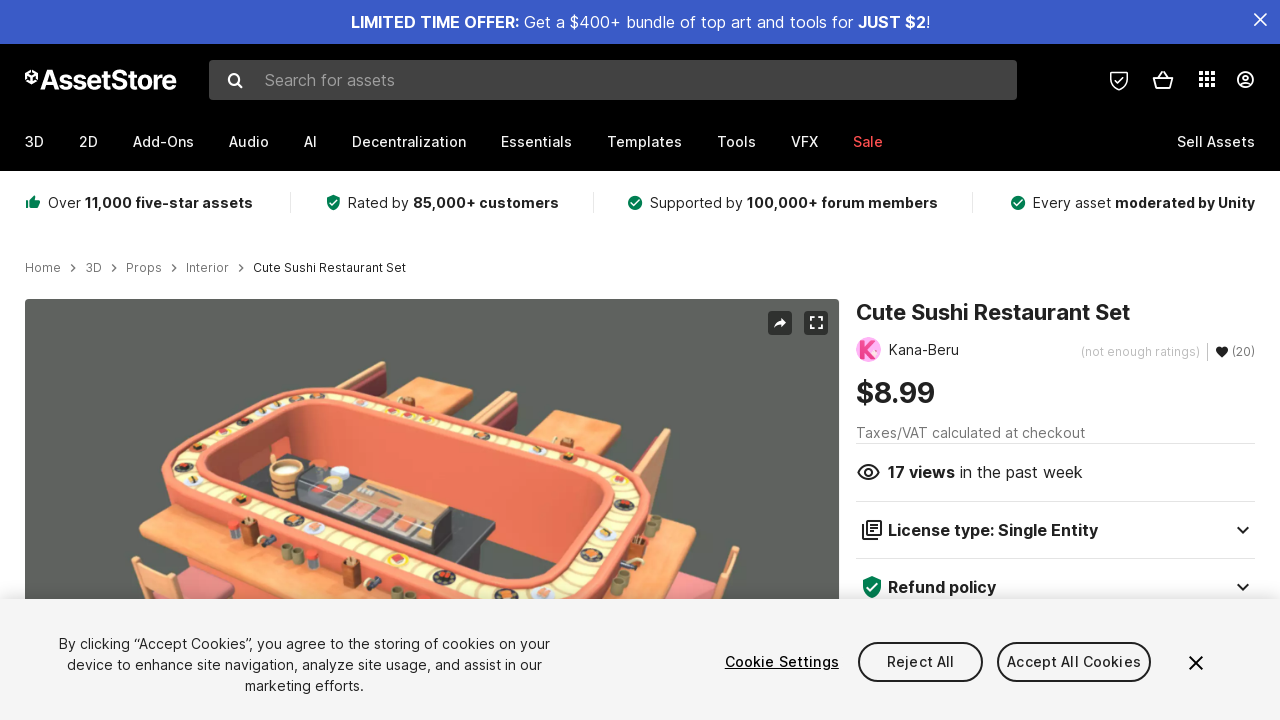

--- FILE ---
content_type: text/html; charset=utf-8
request_url: https://assetstore.unity.com/packages/3d/props/interior/cute-sushi-restaurant-set-245854
body_size: 76451
content:
<!DOCTYPE html>
<html lang="en">
<head>
    <meta content="text/html;charset=utf-8" http-equiv="Content-Type"/>
    <meta https-equiv="content-language" content="en">
    
        <meta content="width=device-width, initial-scale=1.0, maximum-scale=1.0, user-scalable=no" name="viewport"/>
    
    
    <meta http-equiv="X-UA-Compatible" content="IE=edge,chrome=1"/>
    <meta name="renderer" content="webkit"/>
    <title>Cute Sushi Restaurant Set | 3D Interior | Unity Asset Store</title>
    <meta name="keywords" content="Cute Sushi Restaurant Set,3D/Props/Interior"/>
    <meta name="description" content="Elevate your workflow with the Cute Sushi Restaurant Set asset from Kana-Beru. Find this &amp; other Interior options on the Unity Asset Store."/>

    <meta property="og:url" content="https://assetstore.unity.com/packages/3d/props/interior/cute-sushi-restaurant-set-245854"/>
    <meta property="og:title" content="Cute Sushi Restaurant Set | 3D Interior | Unity Asset Store"/>
    <meta property="og:image" content="https://assetstorev1-prd-cdn.unity3d.com/key-image/a6632fec-f7da-4829-9311-1ec876110ba4.png?v=1"/>
    <meta property="og:description" content="Elevate your workflow with the Cute Sushi Restaurant Set asset from Kana-Beru. Find this &amp; other Interior options on the Unity Asset Store."/>
    <meta property="og:type" content="website"/>

    <meta name="twitter:card" content="summary_large_image">
    <meta name="twitter:site_name" content="Unity Asset Store"/>
    <meta name="twitter:title" content="Cute Sushi Restaurant Set | 3D Interior | Unity Asset Store"/>
    <meta name="twitter:description" content="Elevate your workflow with the Cute Sushi Restaurant Set asset from Kana-Beru. Find this &amp; other Interior options on the Unity Asset Store."/>
    <meta name="twitter:image" content="https://assetstorev1-prd-cdn.unity3d.com/key-image/a6632fec-f7da-4829-9311-1ec876110ba4.png?v=1"/>
    <meta property="twitter:site" content="@UnityAssetStore"/>

    <link rel="icon" type='image/x-icon' href='https://unity-assetstorev2-prd.storage.googleapis.com/cdn-origin/images/favicons/favicon.ico' />
    <link rel="apple-touch-icon" sizes="180x180" href="https://unity-assetstorev2-prd.storage.googleapis.com/cdn-origin/images/favicons/apple-touch-icon.png?v=1">

    <link rel="manifest" href="https://unity-assetstorev2-prd.storage.googleapis.com/cdn-origin/images/favicons/manifest.json?v=1">
    <link rel="mask-icon" href="https://unity-assetstorev2-prd.storage.googleapis.com/cdn-origin/images/favicons/favicon.svg?v=1">
    
        <link rel="canonical" href="https://assetstore.unity.com/packages/3d/props/interior/cute-sushi-restaurant-set-245854">
        
        
        
    

    <link rel = "alternate" hreflang="en" href="https://assetstore.unity.com/packages/3d/props/interior/cute-sushi-restaurant-set-245854">
    <link rel = "alternate" hreflang="zh" href="https://assetstore.unity.com/packages/3d/props/interior/cute-sushi-restaurant-set-245854?locale=zh-CN">
    <link rel = "alternate" hreflang="ko" href="https://assetstore.unity.com/packages/3d/props/interior/cute-sushi-restaurant-set-245854?locale=ko-KR">
    <link rel = "alternate" hreflang="ja" href="https://assetstore.unity.com/packages/3d/props/interior/cute-sushi-restaurant-set-245854?locale=ja-JP">
    <link rel = "alternate" href="https://assetstore.unity.com/packages/3d/props/interior/cute-sushi-restaurant-set-245854" hreflang="x-default">

    <meta name="apple-mobile-web-app-title" content="Unity Asset Store">
    <meta name="application-name" content="Unity Asset Store">
    <meta name="msapplication-config" content="https://unity-assetstorev2-prd.storage.googleapis.com/cdn-origin/images/favicons/browserconfig.xml?v=1">
    <meta name="theme-color" content="#ffffff">

    <meta name="google-site-verification" content="XlDlkGxLWCv86iUASAySCs0SIKFn0EWiLvxcIi-DppA">

    

    <script nonce="EO26MablmKqU1Bs3" type="text/javascript" charset="utf-8" src="https://unity-assetstorev2-prd.storage.googleapis.com/cdn-origin/bower_components/moment-2.29.4/min/moment.min.js?v=2" defer crossorigin></script>
    

    <script nonce="EO26MablmKqU1Bs3" type="text/javascript" charset="utf-8" src="https://unity-assetstorev2-prd.storage.googleapis.com/cdn-origin/bower_components/numbro-1.9.2/dist/numbro.min.js?v=2" defer crossorigin></script>
    

    

    
    
        
            <script type="application/ld+json">
                {
                    "@context": "https://schema.org/",
                    "@type": "Product",
                    "name": "Cute Sushi Restaurant Set",
                    "image": ["//assetstorev1-prd-cdn.unity3d.com/key-image/4840081d-7300-4c18-ab3a-ab171e1d658b.jpg"],
                    "description": "Elevate your workflow with the Cute Sushi Restaurant Set asset from Kana-Beru. Find this &amp; other Interior options on the Unity Asset Store.",
                    "brand": {
                        "@type": "Thing",
                        "name": "Kana-Beru"
                    },
                    "review": [
                        {
                            "@type": "Review",
                            "reviewRating": {
                                "@type": "Rating",
                                "ratingValue": "4"
                            },
                            "name": "Not suitable for non-linear upscaling nor animation",
                            "author": {
                                "@type": "Person",
                                "name": "manurocker95"
                            },
                            "datePublished": "2024-04-08",
                            "reviewBody": "It&#39;s a nice set if you don&#39;t want to modify anything. However, imagine that you want to have the rotating queue being animated (even by texture offset) or you want to have a slightly bigger table. You won&#39;t be able to upscale it properly as the table gets deformed. The overall quality is pretty decent tho."
                        }
                    ],
                    "offers": {
                        "@type": "Offer",
                        "url": "https://assetstore.unity.com/packages/3d/props/interior/cute-sushi-restaurant-set-245854",
                        "priceCurrency": "USD",
                        "price": "8.99",
                        "availability": "https://schema.org/InStock"
                    }
                }
            </script>
        
        
            <script type="application/ld+json">
                {
                    "@context": "https://schema.org",
                    "@type": "BreadcrumbList",
                    "itemListElement": [
                    {
                        "@type": "ListItem",
                        "position": 1,
                        "name": "Home",
                        "item": "http://assetstore.unity.com"
                    }, 
                    {
                        "@type": "ListItem",
                        "position": 2,
                        "name": "3D",
                        "item": "http://assetstore.unity.com/3d"
                    }, 
                    {
                        "@type": "ListItem",
                        "position": 3,
                        "name": "Props",
                        "item": "http://assetstore.unity.com/3d/props"
                    }, 
                    {
                        "@type": "ListItem",
                        "position": 4,
                        "name": "Interior",
                        "item": "http://assetstore.unity.com/3d/props/interior"
                    }, 
                    {
                        "@type": "ListItem",
                        "position": 5,
                        "name": "Cute Sushi Restaurant Set",
                        "item": "http://assetstore.unity.com/packages/3d/props/interior/cute-sushi-restaurant-set-245854"
                    }
                ]
                }
            </script>
        
    

    <link rel="stylesheet" type="text/css" href="https://unity-assetstorev2-prd.storage.googleapis.com/cdn-origin/assets/as/app.css.3f45a1b653ef7b3b1b51.css" crossorigin><link rel="stylesheet" type="text/css" href="https://unity-assetstorev2-prd.storage.googleapis.com/cdn-origin/assets/as/commons.3f45a1b653ef7b3b1b51.css" crossorigin><link rel="stylesheet" type="text/css" href="https://unity-assetstorev2-prd.storage.googleapis.com/cdn-origin/assets/as/Product_ProductDetailController.3f45a1b653ef7b3b1b51.css" crossorigin><script nonce="EO26MablmKqU1Bs3" type="text/javascript">window.webpack_public_path = "https://unity-assetstorev2-prd.storage.googleapis.com/cdn-origin/assets/as/";</script><script nonce="EO26MablmKqU1Bs3" src="https://unity-assetstorev2-prd.storage.googleapis.com/cdn-origin/assets/as/commons.3f45a1b653ef7b3b1b51.en_US.i18n.js" type="text/javascript" defer crossorigin></script><script nonce="EO26MablmKqU1Bs3" src="https://unity-assetstorev2-prd.storage.googleapis.com/cdn-origin/assets/as/Product_ProductDetailController.3f45a1b653ef7b3b1b51.en_US.i18n.js" type="text/javascript" defer crossorigin></script><script nonce="EO26MablmKqU1Bs3" src="https://unity-assetstorev2-prd.storage.googleapis.com/cdn-origin/assets/as/browser_dll.10fcc6da1367e99ef2a2.bundle.js" type="text/javascript" defer crossorigin></script><script nonce="EO26MablmKqU1Bs3" src="https://unity-assetstorev2-prd.storage.googleapis.com/cdn-origin/assets/as/app.css.3f45a1b653ef7b3b1b51.bundle.js" type="text/javascript" defer crossorigin></script><script nonce="EO26MablmKqU1Bs3" src="https://unity-assetstorev2-prd.storage.googleapis.com/cdn-origin/assets/as/commons.3f45a1b653ef7b3b1b51.bundle.js" type="text/javascript" defer crossorigin></script><script nonce="EO26MablmKqU1Bs3" src="https://unity-assetstorev2-prd.storage.googleapis.com/cdn-origin/assets/as/Product_ProductDetailController.3f45a1b653ef7b3b1b51.bundle.js" type="text/javascript" defer crossorigin></script>

    <script nonce="EO26MablmKqU1Bs3" type="text/javascript" charset="utf-8" defer>
        window.dataLayer = window.dataLayer || [];
        const GlobalData = {
            event: 'dataLayer-initialized',
            user: {
                user_unity_id: undefined,
                user_logged_in: 'no',
                user_org_id: undefined,
                user_email_domain: undefined,
                user_is_new_customer: ''
            },
            environment: {
                environment_locale: 'en_US',
                environment_currency: 'USD',
                environment_country: 'US'
            },
        }

        
        
        

        
        window.dataLayer.push(GlobalData);

        
    </script>
    <!-- OneTrust Cookies Consent Notice start -->
    <script nonce="EO26MablmKqU1Bs3" src="https://cdn.cookielaw.org/scripttemplates/otSDKStub.js" data-domain-script="a9f5fcb3-4c7f-4bb7-93bf-7607ffbdabe0" charset="UTF-8" data-dLayer-ignore="true" data-document-language="true"></script>
    <script nonce="EO26MablmKqU1Bs3" >function OptanonWrapper(){}</script>
    <style id="onetrust-custom-style" media="all">
        #ot-sdk-btn-floating {
            display: none !important;
        }
    </style>
    <!-- OneTrust Cookies Consent Notice end -->
    
        <!-- Google Tag Manager -->
        <script nonce="EO26MablmKqU1Bs3">(function(w,d,s,l,i){w[l]=w[l]||[];w[l].push({'gtm.start':
        new Date().getTime(),event:'gtm.js'});var f=d.getElementsByTagName(s)[0],
        j=d.createElement(s),dl=l!='dataLayer'?'&l='+l:'';j.async=true;j.src=
        'https://www.googletagmanager.com/gtm.js?id='+i+dl;f.parentNode.insertBefore(j,f);
        })(window,document,'script','dataLayer','GTM-5V25JL6');</script>
        <!-- End Google Tag Manager -->
    

    <script nonce="EO26MablmKqU1Bs3" type="text/javascript" charset="utf-8" defer>
        // Init service worker
        if ('serviceWorker' in navigator) {
          // Register a service worker hosted at the root of the
          // site using a more restrictive scope.
          var swName = 'sw-main.js';
          if ("US" === 'CN') {
            swName = 'sw-china.js';
          }

          window.addEventListener('load', function() {
              navigator.serviceWorker.register('/public/assets/as/' + swName, {scope: '/'}).then(function(registration) {
                console.log('Service worker registration ' + swName + ' succeeded:', registration.scope);
              }).catch(function(error) {
                console.log('Service worker registration failed:', error);
              });
          });
        } else {
          console.log('Service worker not supported.');
        }
    </script>

    

</head>

<body onDragStart="return false"  style="">
    <!-- Login/Logout Passively -->
    
    <iframe id='rpiframe' name='rpiframe' src="https://assetstore.unity.com/public/pages/auth/rpiframe.html#client_id=asset_store_v2&amp;session_state=" width="0" height="0" border="0" style="width: 0;height: 0; border: none; display: none;"></iframe>
    <iframe id='opiframe' name='opiframe' src="https://api.unity.com/static/oauth2/opiframe.html" width="0" height="0" border="0" style="width: 0; height: 0; border: none; display: none;"></iframe>
    

    <script nonce="EO26MablmKqU1Bs3" type="text/javascript">
        var disableAutoLogin = false;
        function getCookie(a){a+="=";for(var d=document.cookie.split(";"),b=0;b<d.length;b++){var c=d[b].trim();if(0==c.indexOf(a))return c.substring(a.length,c.length)}return""};
        function receiveMessage(e) {
            if (disableAutoLogin) {
                return;
            }
            switch (e.data) {
              case "sessionLoggedIn":
                window.location = "/auth/login?redirect_to=%2Fpackages%2F3d%2Fprops%2Finterior%2Fcute-sushi-restaurant-set-245854";
                break;
              case "sessionLoggedOut":
                window.location = "/auth/logout?redirect_to=%2Fpackages%2F3d%2Fprops%2Finterior%2Fcute-sushi-restaurant-set-245854&_csrf=" + getCookie("_csrf");
                break;
              case "disableAutoLogin":
                disableAutoLogin = true;
                break;
            }
        }
        if (window.addEventListener) {
            window.addEventListener('message', receiveMessage);
        } else {
            window.attachEvent('onmessage', receiveMessage);
        }
    </script>
    <!-- End of Login/Logout Passively -->

    
    <div id="Product/ProductDetailController"><div class="QLHIx" data-reactroot="" data-reactid="1" data-react-checksum="368938272"><div class="_3Xq4g" data-reactid="2"><div class="_2dqvT" data-reactid="3"><div class="_14LIz v3" data-reactid="4"><div class="_1RD5-" data-reactid="5"><div class="_1jSYr banner" data-reactid="6"><div data-reactid="7"><a href="https://assetstore.unity.com/mega-bundles/quick-start" class="_2JJ1T site-wide-banner" data-reactid="8"></a><button aria-label="Close Announcement Bar" class="ifont ifont-close Itu84" data-reactid="9"></button></div></div><div class="_272DD" data-reactid="10"><a href="#main" class="_3FTyh r-qxG" aria-label="Skip to main content" data-reactid="11">Skip to main content</a><div class="_3Gzr1" data-reactid="12"><div class="_1YQn0 _2gTpe _2iSL3" data-reactid="13"><div class="_2IAtk" data-reactid="14"><a href="/" style="display:flex;height:32px;width:152px;" data-reactid="15"><img src="https://unity-assetstorev2-prd.storage.googleapis.com/cdn-origin/assets/as/views/common/components/Logo/src/unity-assetstore-logo-2024.efb282090038049ebe0f4b442a7817bc.svg" style="display:flex;height:32px;width:152px;" alt="Unity logo" data-reactid="16"/></a></div><div class="_1YQn0 _2x_3Z" data-reactid="17"><div class="_3uZvM" data-reactid="18"><div id="search-status" role="status" aria-live="assertive" aria-atomic="true" aria-relevant="additions text" class="sr-only" data-reactid="19"></div><div class="_3KrgM" data-reactid="20"><form action="" class="_1h8NA" data-reactid="21"><div class="DkwVu" data-reactid="22"><label class="_1sWP3" for="search-bar-input" data-reactid="23">Search for assets</label><input type="text" data-test="search-bar-input" id="search-bar-input" class="_3_gZI" value="" placeholder="Search for assets" role="combobox" aria-autocomplete="list" aria-controls="search-suggestion-list" aria-expanded="false" data-reactid="24"/><div class="ifont ifont-search _2GQj8" data-reactid="25"></div></div><span class="_2u4ro" data-reactid="26">Cancel</span></form></div><div class="_1y2OO _1eLhQ" data-test="search-bar-suggestions" data-reactid="27"><span data-reactid="28"></span></div></div></div><div class="_1WhbM" data-reactid="29"><div class="_3REwT" data-reactid="30"><div class="_12bQu" data-reactid="31"><div class="_3a-zh" data-reactid="32"><div class="wWQpa" data-reactid="33"><div class="_1P3NW _3tY8- _1yYrm" data-reactid="34"><div class="_2o4jV" data-reactid="35">Privacy Preferences</div></div><div class="_2mFYO" data-reactid="36"><button class="_3eXsS" aria-label="Privacy Preferences" data-reactid="37"><img class="PT0He" src="https://unity-assetstorev2-prd.storage.googleapis.com/cdn-origin/assets/as/styles/i/as/svgicons/shield-check.01a8f1edb1832c428add5fd7fac61485.svg" alt="Security" data-reactid="38"/></button></div></div></div><div class="_2tR4K wrapper-cartMini" id="header-menu-icon-cartMini" data-reactid="39"><div class="wWQpa" data-reactid="40"><div class="_1P3NW _3tY8- _2lElK" data-reactid="41"><div class="_2o4jV" data-reactid="42">Cart</div></div><button aria-label="Cart" class="_3-jib cartMini right-nav-element" role="button" data-reactid="43"><div class="kvXTJ cartMini ifont ifont-header-cartV2" data-reactid="44"></div></button></div></div><!-- react-empty: 45 --></div><div class="_2TB6l" data-reactid="46"><div class="wWQpa" data-reactid="47"><div class="_1P3NW _3tY8- _35Gpt" data-reactid="48"><div class="_2o4jV" data-reactid="49">Applications</div></div><div class="rZb4a" id="app-switcher-action" data-reactid="50"><button class="_3ruFB ifont ifont-icons-app-switcher right-nav-element" aria-controls="app-switcher-panel" aria-expanded="false" aria-haspopup="true" aria-label="Applications" id="app-switcher-trigger" data-reactid="51"></button></div></div><span id="app-switcher-panel" hidden="" role="menu" aria-labelledby="app-switcher-trigger" data-reactid="52"></span></div><div class="_1H_TU" data-reactid="53"><button class="button right-nav-element" data-test="avatar" aria-controls="user-menu-panel" aria-expanded="false" aria-haspopup="true" aria-label="User menu " id="user-menu-trigger" data-reactid="54"><div class="_3zLj8" data-reactid="55"><div class="QVMvL _1CaU_" data-reactid="56"><div class="ifont ifont-icons-accountV2 _2aZkK" data-reactid="57"></div></div></div></button><span id="user-menu-panel" hidden="" role="menu" aria-labelledby="user-menu-trigger" data-reactid="58"></span></div></div></div></div></div><!-- react-empty: 59 --><div class="_19tk1" data-test="navigation-items-container" data-reactid="60"><div class="_1YQn0" data-reactid="61"><div class="_1hC9u" data-reactid="62"><div class="_38QbF" data-reactid="63"><div class="_35wgC" data-reactid="64"><div class="HojNE" data-reactid="65"><button id="3d-main-nav-button" class="dF4_e main-nav-element _3OFKb" data-reactid="66">3D</button><button id="3d-main-nav-button-toggle" class="_36nKi" aria-label="Open 3D sub navigation" data-reactid="67"><div class="arrow-icon ifont ifont-icon-arrow-down" data-reactid="68"></div></button></div><div class="HojNE" data-reactid="69"><button id="2d-main-nav-button" class="dF4_e main-nav-element _3OFKb" data-reactid="70">2D</button><button id="2d-main-nav-button-toggle" class="_36nKi" aria-label="Open 2D sub navigation" data-reactid="71"><div class="arrow-icon ifont ifont-icon-arrow-down" data-reactid="72"></div></button></div><div class="HojNE" data-reactid="73"><button id="add-ons-main-nav-button" class="dF4_e main-nav-element _3OFKb" data-reactid="74">Add-Ons</button><button id="add-ons-main-nav-button-toggle" class="_36nKi" aria-label="Open Add-Ons sub navigation" data-reactid="75"><div class="arrow-icon ifont ifont-icon-arrow-down" data-reactid="76"></div></button></div><div class="HojNE" data-reactid="77"><button id="audio-main-nav-button" class="dF4_e main-nav-element _3OFKb" data-reactid="78">Audio</button><button id="audio-main-nav-button-toggle" class="_36nKi" aria-label="Open Audio sub navigation" data-reactid="79"><div class="arrow-icon ifont ifont-icon-arrow-down" data-reactid="80"></div></button></div><div class="HojNE" data-reactid="81"><button id="ai-main-nav-button" class="dF4_e main-nav-element _3OFKb" data-reactid="82">AI</button><button id="ai-main-nav-button-toggle" class="_36nKi" aria-label="Open AI sub navigation" data-reactid="83"><div class="arrow-icon ifont ifont-icon-arrow-down" data-reactid="84"></div></button></div><div class="HojNE" data-reactid="85"><button id="decentralization-main-nav-button" class="dF4_e main-nav-element _3OFKb" data-reactid="86">Decentralization</button><button id="decentralization-main-nav-button-toggle" class="_36nKi" aria-label="Open Decentralization sub navigation" data-reactid="87"><div class="arrow-icon ifont ifont-icon-arrow-down" data-reactid="88"></div></button></div><div class="HojNE" data-reactid="89"><button id="essentials-main-nav-button" class="dF4_e main-nav-element _3OFKb" data-reactid="90">Essentials</button><button id="essentials-main-nav-button-toggle" class="_36nKi" aria-label="Open Essentials sub navigation" data-reactid="91"><div class="arrow-icon ifont ifont-icon-arrow-down" data-reactid="92"></div></button></div><div class="HojNE" data-reactid="93"><button id="templates-main-nav-button" class="dF4_e main-nav-element _3OFKb" data-reactid="94">Templates</button><button id="templates-main-nav-button-toggle" class="_36nKi" aria-label="Open Templates sub navigation" data-reactid="95"><div class="arrow-icon ifont ifont-icon-arrow-down" data-reactid="96"></div></button></div><div class="HojNE" data-reactid="97"><button id="tools-main-nav-button" class="dF4_e main-nav-element _3OFKb" data-reactid="98">Tools</button><button id="tools-main-nav-button-toggle" class="_36nKi" aria-label="Open Tools sub navigation" data-reactid="99"><div class="arrow-icon ifont ifont-icon-arrow-down" data-reactid="100"></div></button></div><div class="HojNE" data-reactid="101"><button id="vfx-main-nav-button" class="dF4_e main-nav-element _3OFKb" data-reactid="102">VFX</button><button id="vfx-main-nav-button-toggle" class="_36nKi" aria-label="Open VFX sub navigation" data-reactid="103"><div class="arrow-icon ifont ifont-icon-arrow-down" data-reactid="104"></div></button></div><div class="dF4_e main-nav-element _2L09m" style="color:#ff5050;" data-reactid="105"><!-- react-text: 106 -->Sale<!-- /react-text --><button id="sale-main-nav-button-toggle" class="_36nKi sale-nav-element-toggle" aria-label="Open Sale sub navigation" data-reactid="107"><div class="arrow-icon ifont ifont-icon-arrow-down" data-reactid="108"></div></button><div class="_317tO" style="display:none;" data-reactid="109"><a class="_2KB4B sub-nav-element" href="/mega-bundles/quick-start" data-reactid="110">Quick Start Bundle</a><a class="_2KB4B sub-nav-element" href="/publisher-sale" data-reactid="111">Publisher of the Week</a><a class="_2KB4B sub-nav-element" href="/?new_sale=true&amp;orderBy=1" data-reactid="112">New release discounts</a></div></div><div class="dF4_e publisher-nav-element _3gSpv" data-reactid="113"><!-- react-text: 114 -->Sell Assets<!-- /react-text --><button id="publisher-main-nav-button-toggle" class="_36nKi idaCn" aria-label="Open Sell Assets sub navigation" data-reactid="115"><div class="arrow-icon ifont ifont-icon-arrow-down" data-reactid="116"></div></button></div></div></div></div></div></div></div></div></div><!-- react-empty: 117 --><div class="_1elDe _1YqM- dark" data-reactid="118"><div id="main-layout-scroller" class="_3Sq-B auto" style="margin-right:-50px;padding-right:50px;" data-reactid="119"><div class="_17DJ_ _3nwGa" style="margin-top:125px;" data-reactid="120"><div class="_2e1KM -Xmiy" data-reactid="121"><div class="_2N-D5" data-reactid="122"><div class="_17EkZ" data-reactid="123"><div class="_3vLCm" data-reactid="124"><div class="ifont ifont-thumb-up-alt _1j69K" data-reactid="125"></div><p data-reactid="126">Over <span>11,000 five-star assets</span></p></div><div class="_3vLCm" data-reactid="127"><div class="ifont ifont-verified-user _1j69K" data-reactid="128"></div><p data-reactid="129">Rated by <span>85,000+ customers</span></p></div><div class="_3vLCm" data-reactid="130"><div class="ifont ifont-check-circle _1j69K" data-reactid="131"></div><p data-reactid="132">Supported by <span>100,000+ forum members</span></p></div><div class="_3vLCm" data-reactid="133"><div class="ifont ifont-check-circle _1j69K" data-reactid="134"></div><p data-reactid="135">Every asset <span>moderated by Unity</span></p></div></div></div><main id="main" data-reactid="136"><div data-reactid="137"><div data-reactid="138"><div class="y0emW " style="padding:0px;" data-reactid="139"><nav class="OMTxQ dark" aria-label="Breadcrumb" role="navigation" data-reactid="140"><ol role="list" data-reactid="141"><li data-reactid="142"><a class="zJTLn" href="/" aria-label="Home" data-reactid="143">Home</a></li><li data-reactid="144"><div class="ifont ifont-chevron-right _37rco" aria-hidden="true" role="presentation" data-reactid="145"></div></li><li data-reactid="146"><a class="zJTLn breadcrumb-nav-element" href="/3d" role="listitem" aria-label="3D" data-reactid="147">3D</a></li><li data-reactid="148"><div class="ifont ifont-chevron-right _37rco" aria-hidden="true" role="presentation" data-reactid="149"></div></li><li data-reactid="150"><a class="zJTLn breadcrumb-nav-element" href="/3d/props" role="listitem" aria-label="Props" data-reactid="151">Props</a></li><li data-reactid="152"><div class="ifont ifont-chevron-right _37rco" aria-hidden="true" role="presentation" data-reactid="153"></div></li><li data-reactid="154"><a class="zJTLn breadcrumb-nav-element" href="/3d/props/interior" role="listitem" aria-label="Interior" data-reactid="155">Interior</a></li><li data-reactid="156"><div class="ifont ifont-chevron-right _37rco" aria-hidden="true" role="presentation" data-reactid="157"></div></li><li data-reactid="158"><div class="_2zuT2 breadcrumb-text" aria-current="page" role="listitem" data-reactid="159">Cute Sushi Restaurant Set</div></li></ol></nav><!-- react-empty: 160 --><div class="_1Ngd4 " data-reactid="161"><div class=" _3IVDU _1g7Aa _2gOgE _2pY0P wnn-Y" data-reactid="162"><div class="_25Ksj" data-reactid="163"><div class="_3VuGa _28f9f" role="region" aria-roledescription="carousel" aria-label="Cute Sushi Restaurant Set image gallery" data-reactid="164"><div class="_3hIWG" tabindex="0" data-reactid="165"><button aria-label="Share" class="_2oOZ-" data-reactid="166"><div class="_12ckl ifont ifont-pdpshare" data-reactid="167"></div></button><button aria-label="Fullscreen" class="_33YTQ" data-reactid="168"><div class="IZ5ES ifont ifont-fullscreen" data-reactid="169"></div></button><div data-reactid="170"><div aria-live="assertive" aria-atomic="true" class="sr-only" data-reactid="171">Active slide: 1 of 21</div><div id="gallery-slide-active" role="group" aria-roledescription="slide" aria-label="Active slide: 1 of 21" aria-current="true" aria-hidden="false" class="_1Cn3F" data-reactid="172"><picture style="line-height:0;border:none;" data-reactid="173"><source srcset="//assetstorev1-prd-cdn.unity3d.com/key-image/4840081d-7300-4c18-ab3a-ab171e1d658b.webp" type="image/webp" data-reactid="174"/><img class="_8XPJN" src="//assetstorev1-prd-cdn.unity3d.com/key-image/4840081d-7300-4c18-ab3a-ab171e1d658b.jpg" alt="screenshot" data-reactid="175"/></picture><div class="_3FwS4" data-reactid="176"><div class="_2lVsv" data-reactid="177"><!-- react-text: 178 -->1<!-- /react-text --><!-- react-text: 179 -->/<!-- /react-text --><!-- react-text: 180 -->21<!-- /react-text --></div></div><!-- react-text: 181 --><!-- /react-text --></div></div><button class="_3rJov" aria-label="Next slide" aria-controls="gallery-viewer" type="button" data-reactid="182"><div class="_23uwk ifont ifont-gallery-chevron-right" aria-hidden="true" data-reactid="183"></div></button></div><div class="strip-wrapper" data-reactid="184"><div class="_1x30d" data-reactid="185"><div class="antpl" data-reactid="186"><div id="thumbnail-group-1-page" class="_1IbKK" role="tabpanel" aria-roledescription="carousel" aria-label="Image carousel" data-reactid="187"><div class="_16rEX" style="left:0;" data-reactid="188"><button class="_10GvD" aria-hidden="false" aria-current="true" aria-label="Image thumbnail, 1 of 21" data-reactid="189"><div class="nEbt6 screenshot cUTBd" style="background-image:url(&quot;//assetstorev1-prd-cdn.unity3d.com/key-image/4840081d-7300-4c18-ab3a-ab171e1d658b.jpg&quot;);" data-reactid="190"></div></button><button class="_10GvD" aria-hidden="true" aria-label="Image thumbnail, 2 of 21" data-reactid="191"><div class="fynWi" data-reactid="192"></div><div class="nEbt6 screenshot" style="background-image:url(&quot;//assetstorev1-prd-cdn.unity3d.com/package-screenshot/e984e748-b5af-4174-8bb4-d38ff3055a76_thumb.jpg&quot;);" data-reactid="193"></div></button><button class="_10GvD" aria-hidden="true" aria-label="Image thumbnail, 3 of 21" data-reactid="194"><div class="fynWi" data-reactid="195"></div><div class="nEbt6 screenshot" style="background-image:url(&quot;//assetstorev1-prd-cdn.unity3d.com/package-screenshot/cac6818e-a136-485d-8a54-cb7a3ddc191c_thumb.jpg&quot;);" data-reactid="196"></div></button><button class="_10GvD" aria-hidden="true" aria-label="Image thumbnail, 4 of 21" data-reactid="197"><div class="fynWi" data-reactid="198"></div><div class="nEbt6 screenshot" style="background-image:url(&quot;//assetstorev1-prd-cdn.unity3d.com/package-screenshot/9d47fff1-37f2-46bb-94d3-3957f1bd5884_thumb.jpg&quot;);" data-reactid="199"></div></button><button class="_10GvD" aria-hidden="true" aria-label="Image thumbnail, 5 of 21" data-reactid="200"><div class="fynWi" data-reactid="201"></div><div class="nEbt6 screenshot" style="background-image:url(&quot;//assetstorev1-prd-cdn.unity3d.com/package-screenshot/35cd96f2-69cb-47aa-a938-88f40311f88a_thumb.jpg&quot;);" data-reactid="202"></div></button><button class="_10GvD" aria-hidden="true" aria-label="Image thumbnail, 6 of 21" data-reactid="203"><div class="fynWi" data-reactid="204"></div><div class="nEbt6 screenshot" style="background-image:url(&quot;//assetstorev1-prd-cdn.unity3d.com/package-screenshot/acbc717b-9be1-44ae-aa23-ee51ba7dbb69_thumb.jpg&quot;);" data-reactid="205"></div></button><button class="_10GvD" aria-hidden="true" aria-label="Image thumbnail, 7 of 21" data-reactid="206"><div class="fynWi" data-reactid="207"></div><div class="nEbt6 screenshot" style="background-image:url(&quot;//assetstorev1-prd-cdn.unity3d.com/package-screenshot/cc6a0930-4581-41d1-b246-452617671a0f_thumb.jpg&quot;);" data-reactid="208"></div></button><button class="_10GvD" aria-hidden="true" aria-label="Image thumbnail, 8 of 21" data-reactid="209"><div class="fynWi" data-reactid="210"></div><div class="nEbt6 screenshot" style="background-image:url(&quot;//assetstorev1-prd-cdn.unity3d.com/package-screenshot/49d64e30-603b-4722-8a56-78e4b7904f15_thumb.jpg&quot;);" data-reactid="211"></div></button><button class="_10GvD" aria-hidden="true" aria-label="Image thumbnail, 9 of 21" data-reactid="212"><div class="fynWi" data-reactid="213"></div><div class="nEbt6 screenshot" style="background-image:url(&quot;//assetstorev1-prd-cdn.unity3d.com/package-screenshot/7582e1a7-705b-4d0d-84fa-6be0d72ba916_thumb.jpg&quot;);" data-reactid="214"></div></button><button class="_10GvD" aria-hidden="true" aria-label="Image thumbnail, 10 of 21" data-reactid="215"><div class="fynWi" data-reactid="216"></div><div class="nEbt6 screenshot" style="background-image:url(&quot;//assetstorev1-prd-cdn.unity3d.com/package-screenshot/7f66aaa0-7aea-4657-b56d-d9a01c4806a9_thumb.jpg&quot;);" data-reactid="217"></div></button><button class="_10GvD" aria-hidden="true" aria-label="Image thumbnail, 11 of 21" data-reactid="218"><div class="fynWi" data-reactid="219"></div><div style="height:100%;width:106px;background-color:black;display:flex;justify-content:center;align-items:center;" data-reactid="220"><img style="width:100px;height:100px;margin-left:45px;" alt="loading" src="https://unity-assetstorev2-prd.storage.googleapis.com/cdn-origin/assets/as/styles/i/as/svgicons/loading.13ed72786e8cd08990277a2a98c59bea.svg" data-reactid="221"/></div></button><button class="_10GvD" aria-hidden="true" aria-label="Image thumbnail, 12 of 21" data-reactid="222"><div class="fynWi" data-reactid="223"></div><div style="height:100%;width:106px;background-color:black;display:flex;justify-content:center;align-items:center;" data-reactid="224"><img style="width:100px;height:100px;margin-left:45px;" alt="loading" src="https://unity-assetstorev2-prd.storage.googleapis.com/cdn-origin/assets/as/styles/i/as/svgicons/loading.13ed72786e8cd08990277a2a98c59bea.svg" data-reactid="225"/></div></button><button class="_10GvD" aria-hidden="true" aria-label="Image thumbnail, 13 of 21" data-reactid="226"><div class="fynWi" data-reactid="227"></div><div style="height:100%;width:106px;background-color:black;display:flex;justify-content:center;align-items:center;" data-reactid="228"><img style="width:100px;height:100px;margin-left:45px;" alt="loading" src="https://unity-assetstorev2-prd.storage.googleapis.com/cdn-origin/assets/as/styles/i/as/svgicons/loading.13ed72786e8cd08990277a2a98c59bea.svg" data-reactid="229"/></div></button><button class="_10GvD" aria-hidden="true" aria-label="Image thumbnail, 14 of 21" data-reactid="230"><div class="fynWi" data-reactid="231"></div><div style="height:100%;width:106px;background-color:black;display:flex;justify-content:center;align-items:center;" data-reactid="232"><img style="width:100px;height:100px;margin-left:45px;" alt="loading" src="https://unity-assetstorev2-prd.storage.googleapis.com/cdn-origin/assets/as/styles/i/as/svgicons/loading.13ed72786e8cd08990277a2a98c59bea.svg" data-reactid="233"/></div></button><button class="_10GvD" aria-hidden="true" aria-label="Image thumbnail, 15 of 21" data-reactid="234"><div class="fynWi" data-reactid="235"></div><div style="height:100%;width:106px;background-color:black;display:flex;justify-content:center;align-items:center;" data-reactid="236"><img style="width:100px;height:100px;margin-left:45px;" alt="loading" src="https://unity-assetstorev2-prd.storage.googleapis.com/cdn-origin/assets/as/styles/i/as/svgicons/loading.13ed72786e8cd08990277a2a98c59bea.svg" data-reactid="237"/></div></button><button class="_10GvD" aria-hidden="true" aria-label="Image thumbnail, 16 of 21" data-reactid="238"><div class="fynWi" data-reactid="239"></div><div style="height:100%;width:106px;background-color:black;display:flex;justify-content:center;align-items:center;" data-reactid="240"><img style="width:100px;height:100px;margin-left:45px;" alt="loading" src="https://unity-assetstorev2-prd.storage.googleapis.com/cdn-origin/assets/as/styles/i/as/svgicons/loading.13ed72786e8cd08990277a2a98c59bea.svg" data-reactid="241"/></div></button><button class="_10GvD" aria-hidden="true" aria-label="Image thumbnail, 17 of 21" data-reactid="242"><div class="fynWi" data-reactid="243"></div><div style="height:100%;width:106px;background-color:black;display:flex;justify-content:center;align-items:center;" data-reactid="244"><img style="width:100px;height:100px;margin-left:45px;" alt="loading" src="https://unity-assetstorev2-prd.storage.googleapis.com/cdn-origin/assets/as/styles/i/as/svgicons/loading.13ed72786e8cd08990277a2a98c59bea.svg" data-reactid="245"/></div></button><button class="_10GvD" aria-hidden="true" aria-label="Image thumbnail, 18 of 21" data-reactid="246"><div class="fynWi" data-reactid="247"></div><div style="height:100%;width:106px;background-color:black;display:flex;justify-content:center;align-items:center;" data-reactid="248"><img style="width:100px;height:100px;margin-left:45px;" alt="loading" src="https://unity-assetstorev2-prd.storage.googleapis.com/cdn-origin/assets/as/styles/i/as/svgicons/loading.13ed72786e8cd08990277a2a98c59bea.svg" data-reactid="249"/></div></button><button class="_10GvD" aria-hidden="true" aria-label="Image thumbnail, 19 of 21" data-reactid="250"><div class="fynWi" data-reactid="251"></div><div style="height:100%;width:106px;background-color:black;display:flex;justify-content:center;align-items:center;" data-reactid="252"><img style="width:100px;height:100px;margin-left:45px;" alt="loading" src="https://unity-assetstorev2-prd.storage.googleapis.com/cdn-origin/assets/as/styles/i/as/svgicons/loading.13ed72786e8cd08990277a2a98c59bea.svg" data-reactid="253"/></div></button><button class="_10GvD" aria-hidden="true" aria-label="Image thumbnail, 20 of 21" data-reactid="254"><div class="fynWi" data-reactid="255"></div><div style="height:100%;width:106px;background-color:black;display:flex;justify-content:center;align-items:center;" data-reactid="256"><img style="width:100px;height:100px;margin-left:45px;" alt="loading" src="https://unity-assetstorev2-prd.storage.googleapis.com/cdn-origin/assets/as/styles/i/as/svgicons/loading.13ed72786e8cd08990277a2a98c59bea.svg" data-reactid="257"/></div></button><button class="_10GvD" aria-hidden="true" aria-label="Image thumbnail, 21 of 21" data-reactid="258"><div class="fynWi" data-reactid="259"></div><div style="height:100%;width:106px;background-color:black;display:flex;justify-content:center;align-items:center;" data-reactid="260"><img style="width:100px;height:100px;margin-left:45px;" alt="loading" src="https://unity-assetstorev2-prd.storage.googleapis.com/cdn-origin/assets/as/styles/i/as/svgicons/loading.13ed72786e8cd08990277a2a98c59bea.svg" data-reactid="261"/></div></button></div></div></div><div class="NtVud" data-reactid="262"><button class="XXqUO wYIww" aria-label="Previous slide" aria-controls="thumbnail-group-1-page" type="button" data-reactid="263"><div class="_23uwk ifont ifont-gallery-arrow-left" aria-hidden="true" data-reactid="264"></div></button><div class="RtNXe" role="tablist" aria-label="Thumbnail navigation" data-reactid="265"><button role="tab" aria-selected="true" aria-controls="thumbnail-group-1-page" id="gallery-tab-0" class="_3la0K cUTBd" aria-label="thumbnail" aria-current="true" data-reactid="266"></button><button role="tab" aria-selected="false" aria-controls="thumbnail-group-2-page" id="gallery-tab-1" class="_3la0K" aria-label="thumbnail" data-reactid="267"></button><button role="tab" aria-selected="false" aria-controls="thumbnail-group-3-page" id="gallery-tab-2" class="_3la0K" aria-label="thumbnail" data-reactid="268"></button></div><button class="XXqUO B_fRF fbzVK" aria-label="Next slide" aria-controls="thumbnail-group-1-page" type="button" data-reactid="269"><div class="_23uwk ifont ifont-gallery-arrow-right" aria-hidden="true" data-reactid="270"></div></button></div></div></div></div></div><div class="_3NmBa VLu4K" role="tablist" aria-orientation="horizontal" aria-label="Product Information Tabs" data-reactid="271"><button id="description" role="tab" aria-selected="true" aria-controls="description-panel" tabindex="0" class="_2JwHn _1mh4w" data-reactid="272"><span data-reactid="273"><!-- react-text: 274 -->Overview<!-- /react-text --></span></button><button id="content" role="tab" aria-selected="false" aria-controls="content-panel" tabindex="-1" class="_2JwHn" data-reactid="275"><span data-reactid="276"><!-- react-text: 277 -->Package Content<!-- /react-text --></span></button><button id="releases" role="tab" aria-selected="false" aria-controls="releases-panel" tabindex="-1" class="_2JwHn" data-reactid="278"><span data-reactid="279"><!-- react-text: 280 -->Releases<!-- /react-text --></span></button><button id="reviews" role="tab" aria-selected="false" aria-controls="reviews-panel" tabindex="-1" class="_2JwHn" data-reactid="281"><span data-reactid="282"><!-- react-text: 283 -->Reviews<!-- /react-text --></span></button><button id="publisher" role="tab" aria-selected="false" aria-controls="publisher-panel" tabindex="-1" class="_2JwHn" data-reactid="284"><span data-reactid="285"><!-- react-text: 286 -->Publisher info<!-- /react-text --></span></button><button id="asset_quality" role="tab" aria-selected="false" aria-controls="asset_quality-panel" tabindex="-1" class="_2JwHn" data-reactid="287"><span data-reactid="288"><i class="ifont ifont-check-badge _1Vs64" data-reactid="289"></i><!-- react-text: 290 -->Asset Quality<!-- /react-text --></span></button></div><div class="_3MR2i pc" data-reactid="291"><div role="tabpanel" id="description-panel" aria-labelledby="description" tabindex="0" data-reactid="292"><div data-reactid="293"><div class="_1_3uP _1rkJa" data-reactid="294"></div><div class="_3lKf4 show" style="border-top:solid 1px var(--color-collapse-border);padding:1.4rem 0;" data-reactid="295"><h2 class="_32O8H _2vtyZ" data-reactid="296"><button id="collapse-header-compatibility" class="z0ew7" aria-expanded="true" aria-controls="collapse-panel-compatibility" type="button" data-reactid="297"><div class="_3YdFL" data-reactid="298"><h2 class="_3zYqZ _2cYQO" data-reactid="299"><strong data-reactid="300">Render pipeline compatibility</strong></h2></div><i class="_2NQ0d ifont ifont-icon-arrow-up _2vtyZ" style="transform:rotate(0deg);" data-test="collapse-arrow-icon-compatibility" data-reactid="301"></i></button></h2><div id="collapse-panel-compatibility" role="region" aria-labelledby="collapse-header-compatibility" class="_1RlcV _2vtyZ" style="height:auto;overflow:visible;opacity:1;" aria-hidden="false" data-reactid="302"><div class="_1gru_" data-reactid="303"><div class="Wj7aB" data-reactid="304">The Built-in Render Pipeline is Unity&#x27;s default render pipeline. It is a general-purpose render pipeline that has limited options for customization. The Universal Render Pipeline (URP) is a Scriptable Render Pipeline that is quick and easy to customize, and lets you create optimized graphics across a wide range of platforms. The High Definition Render Pipeline (HDRP) is a Scriptable Render Pipeline that lets you create cutting-edge, high-fidelity graphics on high-end platforms.</div><div class="_3D8JG" data-reactid="305"><table class="_3ttRU" data-reactid="306"><thead data-reactid="307"><tr class="_1PXnI" data-reactid="308"><th scope="col" class="_1cf2Y" data-reactid="309">Unity Version</th><th scope="col" class="_1cf2Y" data-reactid="310">Built-in</th><th scope="col" class="_1cf2Y" data-reactid="311">URP</th><th scope="col" class="_1cf2Y" data-reactid="312">HDRP</th></tr></thead><tbody data-reactid="313"><tr class="_2Il9e" data-reactid="314"><td class="_1cf2Y" data-label="Unity Version" data-reactid="315">2021.3.16f1</td><td class="_1cf2Y" data-label="Built-in" data-reactid="316"><div class="ifont ifont-check-circle _1G-zs" data-reactid="317"></div><!-- react-text: 318 -->Compatible<!-- /react-text --></td><td class="_1cf2Y" data-label="URP" data-reactid="319"><div class="ifont ifont-check-circle _1G-zs" data-reactid="320"></div><!-- react-text: 321 -->Compatible<!-- /react-text --></td><td class="_1cf2Y" data-label="HDRP" data-reactid="322"><div class="ifont ifont-not-compatible _3heLI" data-reactid="323"></div><!-- react-text: 324 -->Not compatible<!-- /react-text --></td></tr></tbody></table></div><!-- react-text: 325 --><!-- /react-text --></div></div></div><div class="_3lKf4 show" style="border-top:solid 1px var(--color-collapse-border);padding:1.4rem 0;" data-reactid="326"><h2 class="_32O8H _2vtyZ" data-reactid="327"><button id="collapse-header-description" class="z0ew7" aria-expanded="true" aria-controls="collapse-panel-description" type="button" data-reactid="328"><div class="_3YdFL" data-reactid="329"><h2 class="_3zYqZ _2cYQO" data-reactid="330"><strong data-reactid="331">Description</strong></h2></div><i class="_2NQ0d ifont ifont-icon-arrow-up _2vtyZ" style="transform:rotate(0deg);" data-test="collapse-arrow-icon-description" data-reactid="332"></i></button></h2><div id="collapse-panel-description" role="region" aria-labelledby="collapse-header-description" class="_1RlcV _2vtyZ" style="height:auto;overflow:visible;opacity:1;" aria-hidden="false" data-reactid="333"><div class="_1_3uP _1rkJa" data-reactid="334"></div></div></div><div class="_3lKf4" style="border-top:solid 1px var(--color-collapse-border);padding:1.4rem 0;" data-reactid="335"><h2 class="_32O8H _2vtyZ" data-reactid="336"><button id="collapse-header-keyFeatures" class="z0ew7" aria-expanded="false" aria-controls="collapse-panel-keyFeatures" type="button" data-reactid="337"><div class="_3YdFL" data-reactid="338"><h2 class="_3zYqZ _2cYQO" data-reactid="339"><strong data-reactid="340">Technical details</strong></h2></div><i class="_2NQ0d ifont ifont-icon-arrow-up _2vtyZ" style="transform:rotate(180deg);" data-test="collapse-arrow-icon-keyFeatures" data-reactid="341"></i></button></h2><div id="collapse-panel-keyFeatures" role="region" aria-labelledby="collapse-header-keyFeatures" class="_1RlcV _2vtyZ" style="height:0;overflow:hidden;opacity:0;" aria-hidden="true" data-reactid="342"><div class="_1_3uP _1rkJa" data-reactid="343"></div></div></div><!-- react-text: 344 --><!-- /react-text --><div data-reactid="345"><h2 class="_2nRN6" data-reactid="346">Related keywords</h2><div class="gAs1z" data-reactid="347"><div class="_34rqj _3JkgG" data-reactid="348"><a class="Eh1GG _15pcy" href="/?q=Cute" target="_blank" rel="noopener noreferrer" data-reactid="349">Cute</a><a class="Eh1GG _15pcy" href="/?q=japanese food" target="_blank" rel="noopener noreferrer" data-reactid="350">japanese food</a><a class="Eh1GG _15pcy" href="/?q=conveyor belt" target="_blank" rel="noopener noreferrer" data-reactid="351">conveyor belt</a><a class="Eh1GG _15pcy" href="/?q=Japan" target="_blank" rel="noopener noreferrer" data-reactid="352">Japan</a><a class="Eh1GG _15pcy" href="/?q=japanese" target="_blank" rel="noopener noreferrer" data-reactid="353">japanese</a><a class="Eh1GG _15pcy" href="/?q=food" target="_blank" rel="noopener noreferrer" data-reactid="354">food</a><a class="Eh1GG _15pcy" href="/?q=sushi" target="_blank" rel="noopener noreferrer" data-reactid="355">sushi</a><a class="Eh1GG _15pcy" href="/?q=hypercasual" target="_blank" rel="noopener noreferrer" data-reactid="356">hypercasual</a><a class="Eh1GG _15pcy" href="/?q=Hyper Casual games" target="_blank" rel="noopener noreferrer" data-reactid="357">Hyper Casual games</a><a class="Eh1GG _15pcy" href="/?q=Game" target="_blank" rel="noopener noreferrer" data-reactid="358">Game</a><a class="Eh1GG _15pcy" href="/?q=kawaii" target="_blank" rel="noopener noreferrer" data-reactid="359">kawaii</a><a class="Eh1GG _15pcy" href="/?q=restaurant" target="_blank" rel="noopener noreferrer" data-reactid="360">restaurant</a><a class="Eh1GG _15pcy" href="/?q=Props" target="_blank" rel="noopener noreferrer" data-reactid="361">Props</a><a class="Eh1GG _15pcy" href="/?q=lowpoly" target="_blank" rel="noopener noreferrer" data-reactid="362">lowpoly</a><a class="Eh1GG _15pcy" href="/?q=PBR" target="_blank" rel="noopener noreferrer" data-reactid="363">PBR</a></div></div></div></div></div><div role="tabpanel" id="content-panel" aria-labelledby="content" hidden="" tabindex="0" data-reactid="364"></div><div role="tabpanel" id="releases-panel" aria-labelledby="releases" hidden="" tabindex="0" data-reactid="365"></div><div role="tabpanel" id="reviews-panel" aria-labelledby="reviews" hidden="" tabindex="0" data-reactid="366"></div><div role="tabpanel" id="publisher-panel" aria-labelledby="publisher" hidden="" tabindex="0" data-reactid="367"></div><div role="tabpanel" id="asset_quality-panel" aria-labelledby="asset_quality" hidden="" tabindex="0" data-reactid="368"></div><div class="_29_iB" data-reactid="369"><button class="_4Ln7f" data-reactid="370"><!-- react-text: 371 -->Report this asset<!-- /react-text --><div class="ifont ifont-flag _1vUrY" data-reactid="372"></div></button></div></div></div><div class=" _3ZV2G m3_2T _9EVz3 _2CNUL wnn-Y" data-reactid="373"><div class="_2-4Q8" data-reactid="374"><h1 class="cfm2v" data-reactid="375">Cute Sushi Restaurant Set</h1><div class="_35I9i" data-reactid="376"><div class="_1zdTc" data-reactid="377"><a class="_86oP7" href="/publishers/68879" target="_self" rel="noopener noreferrer" data-reactid="378"><div class="_3efaG" style="background-image:none;" data-reactid="379"><div class="_2saTU" data-reactid="380">K</div></div><div class="U9Sw1" data-reactid="381">Kana-Beru</div></a></div><div class="_2u5LA" data-reactid="382"><div class="_2_XAG" data-reactid="383"><div class="_3SaEc _2gRcU _31fUb default" data-reactid="384">(not enough ratings)</div></div><div class="wWQpa" data-reactid="385"><div class="_2G7g_ _1P3NW _3tY8-" data-reactid="386"><div class="cLbTA" style="width:150px;" data-reactid="387">20 users have favourite this asset</div></div><div class="_3EMPt" data-reactid="388"><div class="ifont ifont-favorite drc67" data-reactid="389"></div><div data-reactid="390">(20)</div></div></div></div></div><div class="_3cZr3" data-reactid="391"><div data-test="product-detail-price-label" class="_1nBli" data-reactid="392"><div class="VBYzD _2dJNG _7RsKS" data-reactid="393"><div class="_3Yjml" data-reactid="394"><div class="mErEH _223RA" data-reactid="395">$8.99</div></div></div></div><div class="_1SzFv" data-reactid="396"><!-- react-text: 397 -->Taxes/VAT calculated at checkout<!-- /react-text --></div><div class="_3lKf4" style="border-top:solid 1px var(--color-collapse-border);margin-top:1rem;" data-reactid="398"><h2 class="_32O8H _2NQ0d" data-reactid="399"><button id="collapse-header-license" class="z0ew7 _3-Uzo" aria-expanded="false" aria-controls="collapse-panel-license" type="button" data-reactid="400"><div class="_3YdFL" data-reactid="401"><div style="color:var(--color-font-light);width:2rem;" class="" data-reactid="402"><div class="ifont ifont-license-icon" style="font-size:1.5rem;" data-reactid="403"></div></div><h2 class="_3zYqZ" data-reactid="404"><strong data-reactid="405">License type: Single Entity</strong></h2></div><i class="_2NQ0d ifont ifont-icon-arrow-up _2NQ0d" style="transform:rotate(180deg);" data-test="collapse-arrow-icon-license" data-reactid="406"></i></button></h2><div id="collapse-panel-license" role="region" aria-labelledby="collapse-header-license" class="_1RlcV _2NQ0d" style="height:0;overflow:hidden;opacity:0;" aria-hidden="true" data-reactid="407"><div class="_2XtgH" data-reactid="408"><div class="_330WB" role="radiogroup" aria-label="Select license type" data-reactid="409"><div class="_2qHvv medium" data-reactid="410"><button aria-label="Single Entity" role="radio" class="ubwet _2OWZd" aria-checked="true" data-reactid="411"><div class="_gdb6" data-reactid="412"><div class="_2OWZd" data-reactid="413"></div></div></button><div class="_3pTTN" data-reactid="414"><div class="_3_GB5" data-reactid="415"><!-- react-text: 416 -->Single Entity<!-- /react-text --></div><div class="_1Wz-Y" data-reactid="417">Recommended for individuals and small businesses. </div></div></div><div class="_2qHvv medium" data-reactid="418"><button aria-label="Multi Entity" role="radio" class="ubwet" aria-checked="false" data-reactid="419"></button><div class="_3pTTN" data-reactid="420"><div class="_3_GB5" data-reactid="421"><!-- react-text: 422 -->Multi Entity<!-- /react-text --></div><div class="_1Wz-Y" data-reactid="423">Recommended for large enterprises working across multiple locations. </div></div></div></div><button class="_24uUe" data-reactid="424"> See details.</button></div></div></div><div class="_3lKf4" style="margin-top:0px;border-top:solid 1px var(--color-collapse-border);border-bottom:solid 1px var(--color-collapse-border);" data-reactid="425"><h2 class="_32O8H _2NQ0d" data-reactid="426"><button id="collapse-header-refunds_policy" class="z0ew7 _3-Uzo" aria-expanded="false" aria-controls="collapse-panel-refunds_policy" type="button" data-reactid="427"><div class="_3YdFL" data-reactid="428"><div style="color:var(--color-font-light);width:2rem;" class="" data-reactid="429"><div class="ifont ifont-refund-badge _1NAqv" data-reactid="430"></div></div><h2 class="_3zYqZ" data-reactid="431"><strong data-reactid="432">Refund policy</strong></h2></div><i class="_2NQ0d ifont ifont-icon-arrow-up _2NQ0d" style="transform:rotate(180deg);" data-test="collapse-arrow-icon-refunds_policy" data-reactid="433"></i></button></h2><div id="collapse-panel-refunds_policy" role="region" aria-labelledby="collapse-header-refunds_policy" class="_1RlcV _2NQ0d" style="height:0;overflow:hidden;opacity:0;" aria-hidden="true" data-reactid="434"><div style="padding-bottom:1rem;" data-reactid="435"><!-- react-text: 436 -->This asset is covered by the Unity Refund Policy. Please see the <!-- /react-text --><a href="https://unity.com/legal/as-terms" target="_blank" data-reactid="437"><!-- react-text: 438 -->EULA<!-- /react-text --></a><!-- react-text: 439 --> for details.<!-- /react-text --></div></div></div><div class="_3G8nD" data-reactid="440"><div class="_27R7z" data-reactid="441"><div id="product-detail-add-to-cart-button-v2" data-test="product-detail-add-to-cart-button" class="_2gEL_" data-reactid="442"><div class="_6dtXD Kw2DP _1CXMR" data-reactid="443"><div class="rxLsd Zo1do normal" data-reactid="444"><div class="lBd2C _1ICpw" data-reactid="445"></div><div class="lBd2C _39UJ7" data-reactid="446"></div><div class="lBd2C _1Uvup" data-reactid="447"></div></div></div></div><button data-test="product-detail-add-to-favorites-button" aria-label="Add to Favorite" class="_3UE3J MtRkn auto Cdm9P" data-reactid="448"><div class="ifont ifont-favorite-border _2BlZ3" style="pointer-events:none;" data-reactid="449"></div><div style="pointer-events:none;" class="_2V-G7" data-reactid="450"></div></button></div><!-- react-empty: 451 --></div></div><div class="D4rhD" data-reactid="452"><div class="OJodR" data-reactid="453">Secure checkout:</div><div class="_1wlN0" data-reactid="454"><img src="https://unity-assetstorev2-prd.storage.googleapis.com/cdn-origin/assets/as/styles/i/payment.cce5cbcf5c964311190f0cf419d4ba2f.png" alt="Supported payment methods: Visa, Mastercard, Maestro, Paypal, Amex" data-reactid="455"/></div></div><!-- react-empty: 456 --><!-- react-empty: 457 --></div><div data-reactid="458"><div class="_2nw25" data-reactid="459"><div class="_27124 product-license_agreement" data-reactid="460"><h4 class="_2do_K" data-reactid="461"><!-- react-text: 462 -->License agreement<!-- /react-text --></h4><a class="SoNzt" href="https://unity.com/legal/as-terms" target="_blank" rel="noopener noreferrer nofollow" data-reactid="463">Standard Unity Asset Store EULA</a></div><div class="_27124 product-license" data-reactid="464"><h4 class="_2do_K" data-reactid="465"><!-- react-text: 466 -->License type<!-- /react-text --></h4><button class="SoNzt _2vCmH" data-reactid="467">Extension Asset</button></div><div class="_27124 product-size" data-reactid="468"><h4 class="_2do_K" data-reactid="469"><!-- react-text: 470 -->File size<!-- /react-text --></h4><div class="SoNzt" data-reactid="471">7.5 MB</div></div><div class="_27124 product-version" data-reactid="472"><h4 class="_2do_K" data-reactid="473"><!-- react-text: 474 -->Latest version<!-- /react-text --></h4><div class="SoNzt" data-reactid="475">1.0</div></div><div class="_27124 product-date" data-reactid="476"><h4 class="_2do_K" data-reactid="477"><!-- react-text: 478 -->Latest release date<!-- /react-text --></h4><div class="SoNzt" data-reactid="479">Feb 3, 2023</div></div><div class="_27124 product-support_version" data-reactid="480"><h4 class="_2do_K" data-reactid="481"><!-- react-text: 482 -->Original Unity version<!-- /react-text --><div class="_1QL-5" data-reactid="483"><div class="wWQpa tooltip-default" data-reactid="484"><div class="hovered-wrapper" tabindex="0" aria-describedby="tooltip-h1tn5jqhb" data-reactid="485"><div class="ifont ifont-help-outline _3_gzI" data-reactid="486"></div></div></div></div></h4><div class="SoNzt" data-reactid="487">2021.3.16</div></div><div class="_27124 product-support" data-reactid="488"><h4 class="_2do_K" data-reactid="489"><!-- react-text: 490 -->Support<!-- /react-text --></h4><a class="SoNzt" href="https://sketchfab.com/Kana-Beru" target="_blank" rel="noopener noreferrer nofollow" data-reactid="491">Visit site</a></div></div></div></div></div></div><div style="background-color:var(--color-bg-gray-5);padding:30px 0;" data-reactid="492"><div class="y0emW " data-reactid="493"></div></div></div><!-- react-empty: 494 --></div></main></div><div class="_3Q5ld" data-reactid="495"><div class="_1X0oW" data-reactid="496"><div class="fzk-q" data-reactid="497"><div class="_18mpW ifont ifont-icon-benefits-assets" data-reactid="498"></div><div class="_1ufGL" data-reactid="499"><div class="_1DnSD" data-reactid="500">Quality assets</div><div class="_1xX0p" data-reactid="501">Over 11,000 five-star assets</div></div></div><div class="fzk-q" data-reactid="502"><div class="_18mpW ifont ifont-icon-benefits-trusted" data-reactid="503"></div><div class="_1ufGL" data-reactid="504"><div class="_1DnSD" data-reactid="505">Trusted</div><div class="_1xX0p" data-reactid="506">Rated by 85,000+ customers</div></div></div><div class="fzk-q" data-reactid="507"><div class="_18mpW ifont ifont-icon-benefits-support" data-reactid="508"></div><div class="_1ufGL" data-reactid="509"><div class="_1DnSD" data-reactid="510">Community support</div><div class="_1xX0p" data-reactid="511">Supported by 100,000+ forum members</div></div></div></div></div><div class="_1F2cu" data-reactid="512"><div class="_3RgsN" data-reactid="513"><div class="_2J8pX" data-reactid="514"><div class="_3rNjo" data-reactid="515"><img src="https://unity-assetstorev2-prd.storage.googleapis.com/cdn-origin/assets/as/views/common/components/Logo/src/unity-logo-new.b1cda6fd4d3f21c06422c92866cb5d7b.svg" style="display:flex;height:32px;width:92px;" alt="Unity logo" data-reactid="516"/></div><div class="_1BMTd" data-reactid="517"><div class="_2BgTx" data-reactid="518"><div class="_1XPk6" data-reactid="519"><h2 class="_2fafH" id="language-selector" data-reactid="520">Language</h2><button class="_13h_Q _39syA en_US footer-nav-element" data-test="language-en-US" data-reactid="521">English</button><button class="_13h_Q _39syA en_US footer-nav-element" data-test="language-zh-CN" data-reactid="522">简体中文</button><button class="_13h_Q _39syA en_US footer-nav-element" data-test="language-ko-KR" data-reactid="523">한국어</button><button class="_13h_Q _39syA en_US footer-nav-element" data-test="language-ja-JP" data-reactid="524">日本語</button></div><div class="_1XPk6" data-reactid="525"><div class="_1XPk6" data-reactid="526"><h2 class="_2fafH" data-reactid="527">Sell Assets on Unity</h2><a class="_13h_Q EJ5it footer-nav-element" href="/publishing/publish-and-sell-assets" target="_self" rel="noopener noreferrer" data-reactid="528">Sell Assets</a><a class="_13h_Q EJ5it footer-nav-element" href="/publishing/submission-guidelines" target="_self" rel="noopener noreferrer" data-reactid="529">Submission Guidelines</a><a class="_13h_Q EJ5it footer-nav-element" href="/packages/category/asset-store-tools-115" target="_self" rel="noopener noreferrer" data-reactid="530">Asset Store Tools</a><a class="_13h_Q EJ5it footer-nav-element" href="https://publisher.unity.com" target="_blank" rel="noopener noreferrer" data-reactid="531">Publisher Login</a><a class="_13h_Q EJ5it footer-nav-element" href="https://support.unity.com/hc/en-us/sections/201163815-Asset-Store-Publishers" target="_blank" rel="noopener noreferrer" data-reactid="532">FAQ</a></div></div><div class="_1XPk6" data-reactid="533"><div class="_1XPk6" data-reactid="534"><h2 class="_2fafH" data-reactid="535">Discover</h2><a class="_13h_Q EJ5it footer-nav-element" href="/lists/hottest-packages-46926" target="_self" rel="noopener noreferrer" data-reactid="536">Most Popular Assets</a><a class="_13h_Q EJ5it footer-nav-element" href="/top-assets/top-free" target="_self" rel="noopener noreferrer" data-reactid="537">Top Free Assets</a><a class="_13h_Q EJ5it footer-nav-element" href="/top-assets/top-paid" target="_self" rel="noopener noreferrer" data-reactid="538">Top Paid Assets</a><a class="_13h_Q EJ5it footer-nav-element" href="https://blog.unity.com/topic/asset-store" target="_blank" rel="noopener noreferrer" data-reactid="539">Asset Store Blog</a></div></div><div class="_1XPk6" data-reactid="540"><div class="_1XPk6" data-reactid="541"><h2 class="_2fafH" data-reactid="542">Affiliate Program</h2><a class="_13h_Q EJ5it footer-nav-element" href="https://unity.com/affiliates" target="_blank" rel="noopener noreferrer" data-reactid="543">Membership</a><a class="_13h_Q EJ5it footer-nav-element" href="/linkmaker" target="_self" rel="noopener noreferrer" data-reactid="544">Link Maker</a><a class="_13h_Q EJ5it footer-nav-element" href="https://phgconsole.performancehorizon.com/login/unitytechnologies/en" target="_blank" rel="noopener noreferrer" data-reactid="545">Affiliate Id</a></div></div><div class="_1XPk6" data-reactid="546"><div class="_1aMWk footer" data-reactid="547"><h2 class="Lt-Qx _1rUpb" data-reactid="548">Get Asset Store news</h2><div data-reactid="549"><div class="Lt-Qx _1wdiz _2BTG0" data-reactid="550"><div class="_1POYQ" data-reactid="551"><label class="_2aK4g" for="signup_new_email" data-reactid="552"><!-- react-text: 553 -->Email<!-- /react-text --><!-- react-text: 554 -->*<!-- /react-text --></label><input type="text" id="signup_new_email" class="_1DV4-" placeholder="Your email" value="" data-reactid="555"/></div><button class="_1amP4" data-reactid="556">Sign up</button></div><div aria-live="polite" data-reactid="557"></div></div><div class="" tabindex="-1" aria-live="assertive" aria-atomic="true" data-reactid="558"></div></div></div></div><div class="_2BgTx" data-reactid="559"><div class="_1XPk6" data-reactid="560"><div class="_1XPk6" data-reactid="561"><h2 class="_2fafH" data-reactid="562">Help</h2><a class="_13h_Q EJ5it footer-nav-element" href="https://support.unity.com/hc/en-us/categories/201253946-Asset-Store" target="_blank" rel="noopener noreferrer" data-reactid="563">FAQ</a><a class="_13h_Q EJ5it footer-nav-element" href="https://support.unity.com/hc/en-us/requests/new?ticket_form_id=65905" target="_blank" rel="noopener noreferrer" data-reactid="564">Customer Service</a></div></div><div class="_1XPk6" data-reactid="565"><div class="_1XPk6" data-reactid="566"><h2 class="_2fafH" data-reactid="567">Feedback</h2><button class="_13h_Q EJ5it footer-nav-element" tabindex="0" rel="noopener noreferrer" data-reactid="568">Leave Feedback</button></div></div><div class="_1XPk6" data-reactid="569"><div class="_1XPk6" data-reactid="570"><h2 class="_2fafH" data-reactid="571">Partners Program</h2><a class="_13h_Q EJ5it footer-nav-element" href="https://unity.com/partners/verified-solutions" target="_blank" rel="noopener noreferrer" data-reactid="572">Partners</a></div></div><div class="_1XPk6" data-reactid="573"><div class="_1XPk6" data-reactid="574"><h2 class="_2fafH" data-reactid="575">Download</h2><a class="_13h_Q EJ5it footer-nav-element" href="https://store.unity.com/download-nuo" target="_blank" rel="noopener noreferrer" data-reactid="576">Get Unity</a><a class="_13h_Q EJ5it footer-nav-element" href="https://unity.com/releases/editor/archive" target="_blank" rel="noopener noreferrer" data-reactid="577">Download Archive</a><a class="_13h_Q EJ5it footer-nav-element" href="https://unity.com/releases/editor/beta" target="_blank" rel="noopener noreferrer" data-reactid="578">Beta Program</a></div></div><div class="_1XPk6 follow" data-reactid="579"><div class="HRY6f" data-reactid="580"><h2 class="_2fafH" data-reactid="581">Follow the Asset Store</h2><div class="_2v4Jq" data-reactid="582"><a class="_3lVTH" href="https://www.youtube.com/user/AssetStore" target="_blank" rel="noopener noreferrer" aria-label="Youtube" data-reactid="583"><span class="ifont ifont-footer-youtube -creY" data-reactid="584"></span></a><a class="_3lVTH" href="https://twitter.com/AssetStore" target="_blank" rel="noopener noreferrer" aria-label="Twitter" data-reactid="585"><span class="ifont ifont-footer-twitter -creY" data-reactid="586"></span></a><a class="_3lVTH" href="https://www.instagram.com/explore/tags/assetstore/" target="_blank" rel="noopener noreferrer" aria-label="Instagram" data-reactid="587"><span class="ifont ifont-footer-instagram -creY" data-reactid="588"></span></a></div></div></div></div></div></div><div class="_1p75_" data-reactid="589"><div class="Dqr6t" data-reactid="590"><div data-test="currency-select-field-mobile" class="_8WK5S _3csMM _1Pwh9 _3KpY4" data-reactid="591"><label id="currency-combo-label" for="currency-combo" class="_1KDjf" data-reactid="592">Currency</label><button id="currency-combo" role="combobox" aria-expanded="false" aria-haspopup="listbox" aria-controls="dropdown-currency-combo-listbox" aria-activedescendant="dropdown-currency-combo-option-0" aria-label="Currency: USD" class="Y1yB6" data-test="select-field-button" data-reactid="593"><div class="_1cSsg" data-reactid="594"><div id="selected-label-currency-combo" class="_1ofYm" data-reactid="595">USD</div><div class="ifont ifont-chevron _7ibQa" data-reactid="596"></div></div></button></div></div></div><div class="_1UdeE" data-reactid="597"><div data-reactid="598"><div data-test="footer-terms" class="_3vDBQ" data-reactid="599"><div class="_26hHj" data-reactid="600">Copyright © 2026 Unity Technologies</div><div class="_26hHj" style="margin-right:16px;" data-reactid="601">All prices are exclusive of tax</div></div><div data-test="footer-terms" class="_3vDBQ" data-reactid="602"><a class="EJ5it" href="https://unity.com/legal" target="_blank" rel="noopener noreferrer" data-reactid="603">Legal</a><a class="EJ5it" href="https://unity.com/legal/privacy-policy" target="_blank" rel="noopener noreferrer" data-reactid="604">Privacy Policy</a><a class="EJ5it" href="https://unity.com/legal/as-terms" target="_blank" rel="noopener noreferrer" data-reactid="605">Terms of Service and EULA</a><a class="EJ5it" href="https://unity.com/legal/cookie-policy" target="_blank" rel="noopener noreferrer" data-reactid="606">Cookies</a><a class="EJ5it" href="/sitemap" target="_blank" rel="noopener noreferrer" data-reactid="607">Site Map</a><a class="EJ5it" href="https://unity.com/legal/do-not-sell-my-personal-information" target="_blank" rel="noopener noreferrer" data-reactid="608">Do Not Sell Or Share My Personal Information</a><svg version="1.1" id="Layer_1" xmlns="http://www.w3.org/2000/svg" x="0px" y="0px" width="30" height="14" viewBox="0 0 30 14" style="padding-right:4px;" data-reactid="609"><g data-reactid="610"><g id="final---dec.11-2020_1_" data-reactid="611"><g id="_x30_208-our-toggle_2_" transform="translate(-1275.000000, -200.000000)" data-reactid="612"><g id="Final-Copy-2_2_" transform="translate(1275.000000, 200.000000)" data-reactid="613"><path fill-rule="evenodd" clip-rule="evenodd" fill="#FFFFFF" d="M7.4,12.8h6.8l3.1-11.6H7.4C4.2,1.2,1.6,3.8,1.6,7S4.2,12.8,7.4,12.8z" data-reactid="614"></path></g></g></g><g id="final---dec.11-2020" data-reactid="615"><g id="_x30_208-our-toggle" transform="translate(-1275.000000, -200.000000)" data-reactid="616"><g id="Final-Copy-2" transform="translate(1275.000000, 200.000000)" data-reactid="617"><path fill-rule="evenodd" clip-rule="evenodd" fill="#0066FF" d="M22.6,0H7.4c-3.9,0-7,3.1-7,7s3.1,7,7,7h15.2c3.9,0,7-3.1,7-7S26.4,0,22.6,0z M1.6,7c0-3.2,2.6-5.8,5.8-5.8 h9.9l-3.1,11.6H7.4C4.2,12.8,1.6,10.2,1.6,7z" data-reactid="618"></path><path id="x" fill="#FFFFFF" d="M24.6,4c0.2,0.2,0.2,0.6,0,0.8l0,0L22.5,7l2.2,2.2c0.2,0.2,0.2,0.6,0,0.8c-0.2,0.2-0.6,0.2-0.8,0 l0,0l-2.2-2.2L19.5,10c-0.2,0.2-0.6,0.2-0.8,0c-0.2-0.2-0.2-0.6,0-0.8l0,0L20.8,7l-2.2-2.2c-0.2-0.2-0.2-0.6,0-0.8 c0.2-0.2,0.6-0.2,0.8,0l0,0l2.2,2.2L23.8,4C24,3.8,24.4,3.8,24.6,4z" data-reactid="619"></path><path id="y" fill="#0066FF" d="M12.7,4.1c0.2,0.2,0.3,0.6,0.1,0.8l0,0L8.6,9.8C8.5,9.9,8.4,10,8.3,10c-0.2,0.1-0.5,0.1-0.7-0.1l0,0 L5.4,7.7c-0.2-0.2-0.2-0.6,0-0.8c0.2-0.2,0.6-0.2,0.8,0l0,0L8,8.6l3.8-4.5C12,3.9,12.4,3.9,12.7,4.1z" data-reactid="620"></path></g></g></g></g></svg><button id="ot-sdk-btn" class="_1KRyB ot-sdk-show-settings" data-reactid="621">Cookie Settings</button></div></div><div class="Dqr6t" data-reactid="622"><div data-test="currency-select-field-desktop" class="_8WK5S _3csMM _1Pwh9 _3KpY4" data-reactid="623"><label id="currency-combo-label" for="currency-combo" class="_1KDjf" data-reactid="624">Currency</label><button id="currency-combo" role="combobox" aria-expanded="false" aria-haspopup="listbox" aria-controls="dropdown-currency-combo-listbox" aria-activedescendant="dropdown-currency-combo-option-0" aria-label="Currency: USD" class="Y1yB6" data-test="select-field-button" data-reactid="625"><div class="_1cSsg" data-reactid="626"><div id="selected-label-currency-combo" class="_1ofYm" data-reactid="627">USD</div><div class="ifont ifont-chevron _7ibQa" data-reactid="628"></div></div></button></div></div></div></div></div></div></div><div class="HN_cj" data-reactid="629"><div class="_3VtSX" data-reactid="630"></div><div class="_3rg0s" style="height:0px;top:0px;" data-reactid="631"></div></div></div></div></div></div></div><script nonce="EO26MablmKqU1Bs3" type="text/javascript">document.addEventListener("DOMContentLoaded", function() {var __component__ = window["Product_ProductDetailController"];if (__component__.default) __component__ = __component__.default;__component__.ReactDOMrender({"data":{"header":{"setting":{"headerTop":0,"scrollTop":0,"currHeaderTop":100,"bannerHeight":40,"windowWidth":0,"windowHeight":0,"appSwitcherOpen":false},"fetchNotification":false,"loaded":{},"loginUser":null,"organizations":[],"menus":[{"info":{"title":"decentralization","link":"","color":"","is_bold":"no"},"recommendAsset":[0],"recommendAssetDesc":"<p>Discover assets that help you or your team reduce costs, complexity, and development time.</p>","recommendAssetTitle":"<p><strong class=\"ql-size-24\" style=\"color: rgb(255, 255, 255);\">Assets for Professionals</strong></p>","recommendAssetLink":"/assets-for-pros","trending":[0],"featured":[{"title":"","link":"","color":"","is_bold":"no"}]},{"info":{"title":"add-ons","link":"","color":"","is_bold":"no"},"recommendAsset":[0],"recommendAssetDesc":"<p>Discover assets that help you or your team reduce costs, complexity, and development time.</p>","recommendAssetTitle":"<p><strong class=\"ql-size-24\" style=\"color: rgb(255, 255, 255);\">Assets for Professionals</strong></p>","recommendAssetLink":"/assets-for-pros","trending":[0],"featured":[{"title":"","link":"","color":"","is_bold":"no"}]},{"info":{"title":"essentials","link":"","color":"","is_bold":"no"},"recommendAsset":[0],"recommendAssetDesc":"<p>Discover assets that help you or your team reduce costs, complexity, and development time.</p>","recommendAssetTitle":"<p><strong class=\"ql-size-24\" style=\"color: rgb(255, 255, 255);\">Assets for Professionals</strong></p>","recommendAssetLink":"/assets-for-pros","trending":[0],"featured":[{"title":"","link":"","color":"","is_bold":"no"}]}],"originMenus":[{"slug":"","name":"Sale","color":"#ff5050","subs":[{"slug":"/mega-bundles/quick-start","name":"Quick Start Bundle","color":""},{"slug":"/publisher-sale","name":"Publisher of the Week","color":""},{"slug":"/?new_sale=true&orderBy=1","name":"New release discounts","color":""}]}],"isDarkMode":false,"searchBar":{"value":"","categoryId":"","categorySelectShow":false,"selectedCategory":null,"updateStatus":"initial","history":{},"showSuggest":false},"notificationLoading":false,"notificationReadMap":{},"cart":{"isShowCartMiniDialog":false,"loading":true,"ops":{"disabled":false,"cartId":"","itemId":"","item":{},"cart":{}},"updateStatus":{"moveToCart":{},"remove":{},"saveForLater":{}},"checkedItems":[],"checkedAll":true,"itemRating":{},"offerRating":{},"checkoutStatus":"initial"},"categorySlug":"","categoryName":"","loading":false,"fLoading":false,"trendingList":[],"featuredAsset":{},"customerMenuData":{},"isShowCover":false,"organizationsMap":{}},"filter":{"promoAssets":[],"promoAssetsLabel":[],"categoryMap":{"3d":"3D","3d/animations":"Animations","3d/characters":"Characters","3d/characters/animals":"Animals","3d/characters/animals/birds":"Birds","3d/characters/animals/fish":"Fish","3d/characters/animals/insects":"Insects","3d/characters/animals/mammals":"Mammals","3d/characters/animals/reptiles":"Reptiles","3d/characters/creatures":"Creatures","3d/characters/humanoids":"Humanoids","3d/characters/humanoids/fantasy":"Fantasy","3d/characters/humanoids/humans":"Humans","3d/characters/humanoids/sci-fi":"Sci-Fi","3d/characters/robots":"Robots","3d/environments":"Environments","3d/environments/dungeons":"Dungeons","3d/environments/fantasy":"Fantasy","3d/environments/historic":"Historic","3d/environments/industrial":"Industrial","3d/environments/landscapes":"Landscapes","3d/environments/roadways":"Roadways","3d/environments/sci-fi":"Sci-Fi","3d/environments/urban":"Urban","3d/gui":"GUI","3d/props":"Props","3d/props/clothing":"Clothing","3d/props/clothing/accessories":"Accessories","3d/props/clothing/armor":"Armor","3d/props/electronics":"Electronics","3d/props/exterior":"Exterior","3d/props/food":"Food","3d/props/furniture":"Furniture","3d/props/guns":"Guns","3d/props/industrial":"Industrial","3d/props/interior":"Interior","3d/props/tools":"Tools","3d/props/weapons":"Weapons","3d/vegetation":"Vegetation","3d/vegetation/flowers":"Flowers","3d/vegetation/plants":"Plants","3d/vegetation/speedtree":"SpeedTree","3d/vegetation/trees":"Trees","3d/vehicles":"Vehicles","3d/vehicles/air":"Air","3d/vehicles/land":"Land","3d/vehicles/sea":"Sea","3d/vehicles/space":"Space","2d":"2D","2d/characters":"Characters","2d/environments":"Environments","2d/fonts":"Fonts","2d/gui":"GUI","2d/gui/icons":"Icons","2d/textures-materials":"Textures & Materials","2d/textures-materials/abstract":"Abstract","2d/textures-materials/brick":"Brick","2d/textures-materials/building":"Building","2d/textures-materials/concrete":"Concrete","2d/textures-materials/fabric":"Fabric","2d/textures-materials/floors":"Floors","2d/textures-materials/food":"Food","2d/textures-materials/glass":"Glass","2d/textures-materials/metals":"Metals","2d/textures-materials/nature":"Nature","2d/textures-materials/roads":"Roads","2d/textures-materials/roofing":"Roofing","2d/textures-materials/sky":"Sky","2d/textures-materials/stone":"Stone","2d/textures-materials/tiles":"Tiles","2d/textures-materials/water":"Water","2d/textures-materials/wood":"Wood","add-ons":"Add-Ons","add-ons/applications":"Applications","add-ons/machinelearning":"Machine Learning","add-ons/services":"Services","add-ons/services/analytics":"Analytics","add-ons/services/billing":"Billing","audio":"Audio","audio/ambient":"Ambient","audio/ambient/fantasy":"Fantasy","audio/ambient/nature":"Nature","audio/ambient/noise":"Noise","audio/ambient/sci-fi":"Sci-Fi","audio/ambient/urban":"Urban","audio/music":"Music","audio/music/electronic":"Electronic","audio/music/orchestral":"Orchestral","audio/music/pop":"Pop","audio/music/rock":"Rock","audio/music/world":"World","audio/sound-fx":"Sound FX","audio/sound-fx/animals":"Animals","audio/sound-fx/creatures":"Creatures","audio/sound-fx/foley":"Foley","audio/sound-fx/transportation":"Transportation","audio/sound-fx/voices":"Voices","audio/sound-fx/weapons":"Weapons","decentralization":"Decentralization","decentralization/infrastructure":"Infrastructure","essentials":"Essentials","essentials/asset-packs":"Asset Packs","essentials/beta-projects":"Beta Projects","essentials/certification":"Certification","essentials/tutorial-projects":"Tutorial Projects","templates":"Templates","templates/packs":"Packs","templates/systems":"Systems","templates/tutorials":"Tutorials","tools":"Tools","tools/animation":"Animation","tools/audio":"Audio","tools/camera":"Camera","tools/game-toolkits":"Game Toolkits","tools/gui":"GUI","tools/input-management":"Input Management","tools/integration":"Integration","tools/level-design":"Level Design","tools/localization":"Localization","tools/modeling":"Modeling","tools/network":"Network","tools/painting":"Painting","tools/particles-effects":"Particles & Effects","tools/physics":"Physics","tools/sprite-management":"Sprite Management","tools/terrain":"Terrain","tools/utilities":"Utilities","tools/version-control":"Version Control","tools/video":"Video","tools/visual-scripting":"Visual Scripting","tools/ai-ml-integration":"AI-ML Integration","tools/behavior-ai":"Behavior AI","tools/generative-ai":"Generative AI","vfx":"VFX","vfx/particles":"Particles","vfx/particles/environment":"Environment","vfx/particles/fire-explosions":"Fire & Explosions","vfx/particles/spells":"Spells","vfx/shaders":"Shaders","vfx/shaders/directx-11":"DirectX 11","vfx/shaders/fullscreen-camera-effects":"Fullscreen & Camera Effects","vfx/shaders/substances":"Substances"},"displayCategory":{"3d/props/electronics":881,"tools/modeling":455,"add-ons/services":9,"audio/ambient/nature":189,"audio/music/rock":344,"tools/generative-ai":69,"3d/characters/humanoids":7684,"3d/props/food":718,"3d/props/industrial":894,"add-ons/services/billing":8,"vfx/particles/fire-explosions":432,"vfx/particles/spells":462,"3d/characters/animals/fish":347,"3d/characters/humanoids/fantasy":2637,"audio":13404,"tools/visual-scripting":192,"3d/vehicles/air":807,"essentials":80,"templates/tutorials":246,"tools/particles-effects":607,"2d/fonts":60,"3d":63376,"3d/characters/animals/reptiles":330,"3d/environments/urban":1801,"3d/vehicles":6378,"tools":12839,"tools/integration":1157,"tools/sprite-management":209,"3d/props/weapons":3444,"audio/sound-fx/creatures":222,"tools/network":313,"2d/textures-materials/abstract":40,"2d/textures-materials/concrete":39,"3d/characters/humanoids/humans":2326,"3d/environments/roadways":264,"3d/characters/animals/birds":413,"3d/environments/fantasy":1555,"3d/vehicles/space":1120,"add-ons/machinelearning":10,"2d/textures-materials/brick":217,"audio/ambient/fantasy":185,"audio/music/electronic":1197,"3d/environments/sci-fi":1058,"add-ons":192,"audio/sound-fx/weapons":427,"tools/localization":133,"2d/textures-materials/wood":153,"3d/vegetation/flowers":235,"2d/environments":2483,"3d/vehicles/land":2985,"audio/music":7365,"3d/characters/animals":3317,"essentials/asset-packs":1,"essentials/certification":3,"tools/terrain":441,"tools/version-control":23,"3d/environments":12010,"3d/environments/dungeons":441,"3d/props/furniture":1788,"3d/props/interior":1759,"2d/textures-materials/glass":12,"3d/props/exterior":1523,"audio/sound-fx/animals":65,"templates/systems":1154,"tools/painting":110,"vfx/shaders":2264,"2d/textures-materials/food":53,"3d/characters/humanoids/sci-fi":711,"vfx/shaders/fullscreen-camera-effects":489,"tools/audio":372,"2d/textures-materials/stone":129,"vfx/shaders/substances":73,"vfx/particles/environment":183,"2d/textures-materials/fabric":99,"2d/textures-materials/floors":302,"3d/environments/historic":833,"tools/gui":1528,"templates/packs":2007,"tools/video":97,"2d/gui":4664,"2d/textures-materials":5314,"2d/textures-materials/roads":62,"2d/textures-materials/tiles":145,"3d/props/clothing/armor":152,"audio/ambient":1205,"tools/behavior-ai":430,"3d/animations":1664,"audio/sound-fx/transportation":190,"essentials/tutorial-projects":72,"templates":3658,"3d/vegetation":1556,"tools/level-design":442,"2d":16480,"2d/textures-materials/roofing":29,"3d/gui":55,"3d/props/clothing/accessories":296,"3d/characters/animals/insects":338,"3d/characters/creatures":4563,"audio/sound-fx":4802,"audio/sound-fx/voices":572,"tools/camera":326,"tools/physics":552,"vfx/shaders/directx-11":27,"2d/gui/icons":3464,"3d/environments/landscapes":990,"3d/props/clothing":828,"audio/ambient/urban":71,"2d/textures-materials/building":62,"audio/music/orchestral":1310,"vfx":5039,"2d/textures-materials/sky":643,"2d/textures-materials/water":32,"tools/utilities":3305,"audio/music/pop":154,"audio/sound-fx/foley":520,"2d/textures-materials/nature":281,"3d/characters/animals/mammals":927,"3d/props":19468,"tools/input-management":444,"3d/vegetation/trees":654,"vfx/particles":2206,"3d/characters":21185,"3d/vegetation/plants":289,"audio/ambient/sci-fi":225,"tools/game-toolkits":827,"2d/characters":3315,"audio/music/world":227,"2d/textures-materials/metals":214,"3d/characters/robots":754,"3d/props/tools":727,"tools/ai-ml-integration":83,"tools/animation":442,"3d/environments/industrial":751,"3d/props/guns":1222,"3d/vehicles/sea":488,"audio/ambient/noise":42},"collapse":{},"myAssets":{},"favsOnSale":[],"excludeMyAsset":false,"advancedFilterCount":0,"advanceFilterAssetsCount":115068,"defaults":{"category":{"options":[{"id":"22","name":"3D","slug":"3d","subs":[{"id":"23","name":"Animations","slug":"3d/animations","subs":[],"__typename":"Category"},{"id":"24","name":"Characters","slug":"3d/characters","subs":[{"id":"25","name":"Animals","slug":"3d/characters/animals","subs":[{"id":"132","name":"Birds","slug":"3d/characters/animals/birds","__typename":"Category"},{"id":"133","name":"Fish","slug":"3d/characters/animals/fish","__typename":"Category"},{"id":"129","name":"Insects","slug":"3d/characters/animals/insects","__typename":"Category"},{"id":"130","name":"Mammals","slug":"3d/characters/animals/mammals","__typename":"Category"},{"id":"131","name":"Reptiles","slug":"3d/characters/animals/reptiles","__typename":"Category"}],"__typename":"Category"},{"id":"26","name":"Creatures","slug":"3d/characters/creatures","subs":[],"__typename":"Category"},{"id":"27","name":"Humanoids","slug":"3d/characters/humanoids","subs":[{"id":"127","name":"Fantasy","slug":"3d/characters/humanoids/fantasy","__typename":"Category"},{"id":"126","name":"Humans","slug":"3d/characters/humanoids/humans","__typename":"Category"},{"id":"128","name":"Sci-Fi","slug":"3d/characters/humanoids/sci-fi","__typename":"Category"}],"__typename":"Category"},{"id":"28","name":"Robots","slug":"3d/characters/robots","subs":[],"__typename":"Category"}],"__typename":"Category"},{"id":"29","name":"Environments","slug":"3d/environments","subs":[{"id":"30","name":"Dungeons","slug":"3d/environments/dungeons","subs":[],"__typename":"Category"},{"id":"31","name":"Fantasy","slug":"3d/environments/fantasy","subs":[],"__typename":"Category"},{"id":"32","name":"Historic","slug":"3d/environments/historic","subs":[],"__typename":"Category"},{"id":"33","name":"Industrial","slug":"3d/environments/industrial","subs":[],"__typename":"Category"},{"id":"34","name":"Landscapes","slug":"3d/environments/landscapes","subs":[],"__typename":"Category"},{"id":"35","name":"Roadways","slug":"3d/environments/roadways","subs":[],"__typename":"Category"},{"id":"36","name":"Sci-Fi","slug":"3d/environments/sci-fi","subs":[],"__typename":"Category"},{"id":"37","name":"Urban","slug":"3d/environments/urban","subs":[],"__typename":"Category"}],"__typename":"Category"},{"id":"139","name":"GUI","slug":"3d/gui","subs":[],"__typename":"Category"},{"id":"38","name":"Props","slug":"3d/props","subs":[{"id":"39","name":"Clothing","slug":"3d/props/clothing","subs":[{"id":"135","name":"Accessories","slug":"3d/props/clothing/accessories","__typename":"Category"},{"id":"134","name":"Armor","slug":"3d/props/clothing/armor","__typename":"Category"}],"__typename":"Category"},{"id":"40","name":"Electronics","slug":"3d/props/electronics","subs":[],"__typename":"Category"},{"id":"41","name":"Exterior","slug":"3d/props/exterior","subs":[],"__typename":"Category"},{"id":"42","name":"Food","slug":"3d/props/food","subs":[],"__typename":"Category"},{"id":"43","name":"Furniture","slug":"3d/props/furniture","subs":[],"__typename":"Category"},{"id":"44","name":"Guns","slug":"3d/props/guns","subs":[],"__typename":"Category"},{"id":"45","name":"Industrial","slug":"3d/props/industrial","subs":[],"__typename":"Category"},{"id":"46","name":"Interior","slug":"3d/props/interior","subs":[],"__typename":"Category"},{"id":"47","name":"Tools","slug":"3d/props/tools","subs":[],"__typename":"Category"},{"id":"48","name":"Weapons","slug":"3d/props/weapons","subs":[],"__typename":"Category"}],"__typename":"Category"},{"id":"49","name":"Vegetation","slug":"3d/vegetation","subs":[{"id":"50","name":"Flowers","slug":"3d/vegetation/flowers","subs":[],"__typename":"Category"},{"id":"51","name":"Plants","slug":"3d/vegetation/plants","subs":[],"__typename":"Category"},{"id":"52","name":"SpeedTree","slug":"3d/vegetation/speedtree","subs":[],"__typename":"Category"},{"id":"53","name":"Trees","slug":"3d/vegetation/trees","subs":[],"__typename":"Category"}],"__typename":"Category"},{"id":"54","name":"Vehicles","slug":"3d/vehicles","subs":[{"id":"55","name":"Air","slug":"3d/vehicles/air","subs":[],"__typename":"Category"},{"id":"56","name":"Land","slug":"3d/vehicles/land","subs":[],"__typename":"Category"},{"id":"57","name":"Sea","slug":"3d/vehicles/sea","subs":[],"__typename":"Category"},{"id":"58","name":"Space","slug":"3d/vehicles/space","subs":[],"__typename":"Category"}],"__typename":"Category"}],"__typename":"Category"},{"id":"1","name":"2D","slug":"2d","subs":[{"id":"2","name":"Characters","slug":"2d/characters","subs":[],"__typename":"Category"},{"id":"3","name":"Environments","slug":"2d/environments","subs":[],"__typename":"Category"},{"id":"4","name":"Fonts","slug":"2d/fonts","subs":[],"__typename":"Category"},{"id":"5","name":"GUI","slug":"2d/gui","subs":[{"id":"6","name":"Icons","slug":"2d/gui/icons","subs":[],"__typename":"Category"}],"__typename":"Category"},{"id":"7","name":"Textures & Materials","slug":"2d/textures-materials","subs":[{"id":"8","name":"Abstract","slug":"2d/textures-materials/abstract","subs":[],"__typename":"Category"},{"id":"9","name":"Brick","slug":"2d/textures-materials/brick","subs":[],"__typename":"Category"},{"id":"10","name":"Building","slug":"2d/textures-materials/building","subs":[],"__typename":"Category"},{"id":"11","name":"Concrete","slug":"2d/textures-materials/concrete","subs":[],"__typename":"Category"},{"id":"12","name":"Fabric","slug":"2d/textures-materials/fabric","subs":[],"__typename":"Category"},{"id":"13","name":"Floors","slug":"2d/textures-materials/floors","subs":[],"__typename":"Category"},{"id":"14","name":"Food","slug":"2d/textures-materials/food","subs":[],"__typename":"Category"},{"id":"15","name":"Glass","slug":"2d/textures-materials/glass","subs":[],"__typename":"Category"},{"id":"16","name":"Metals","slug":"2d/textures-materials/metals","subs":[],"__typename":"Category"},{"id":"136","name":"Nature","slug":"2d/textures-materials/nature","subs":[],"__typename":"Category"},{"id":"17","name":"Roads","slug":"2d/textures-materials/roads","subs":[],"__typename":"Category"},{"id":"137","name":"Roofing","slug":"2d/textures-materials/roofing","subs":[],"__typename":"Category"},{"id":"18","name":"Sky","slug":"2d/textures-materials/sky","subs":[],"__typename":"Category"},{"id":"19","name":"Stone","slug":"2d/textures-materials/stone","subs":[],"__typename":"Category"},{"id":"138","name":"Tiles","slug":"2d/textures-materials/tiles","subs":[],"__typename":"Category"},{"id":"20","name":"Water","slug":"2d/textures-materials/water","subs":[],"__typename":"Category"},{"id":"21","name":"Wood","slug":"2d/textures-materials/wood","subs":[],"__typename":"Category"}],"__typename":"Category"}],"__typename":"Category"},{"id":"59","name":"Add-Ons","slug":"add-ons","subs":[{"id":"60","name":"Applications","slug":"add-ons/applications","subs":[],"__typename":"Category"},{"id":"125","name":"Machine Learning","slug":"add-ons/machinelearning","subs":[],"__typename":"Category"},{"id":"61","name":"Services","slug":"add-ons/services","subs":[{"id":"62","name":"Analytics","slug":"add-ons/services/analytics","subs":[],"__typename":"Category"},{"id":"63","name":"Billing","slug":"add-ons/services/billing","subs":[],"__typename":"Category"}],"__typename":"Category"}],"__typename":"Category"},{"id":"64","name":"Audio","slug":"audio","subs":[{"id":"65","name":"Ambient","slug":"audio/ambient","subs":[{"id":"66","name":"Fantasy","slug":"audio/ambient/fantasy","subs":[],"__typename":"Category"},{"id":"67","name":"Nature","slug":"audio/ambient/nature","subs":[],"__typename":"Category"},{"id":"68","name":"Noise","slug":"audio/ambient/noise","subs":[],"__typename":"Category"},{"id":"69","name":"Sci-Fi","slug":"audio/ambient/sci-fi","subs":[],"__typename":"Category"},{"id":"70","name":"Urban","slug":"audio/ambient/urban","subs":[],"__typename":"Category"}],"__typename":"Category"},{"id":"71","name":"Music","slug":"audio/music","subs":[{"id":"72","name":"Electronic","slug":"audio/music/electronic","subs":[],"__typename":"Category"},{"id":"73","name":"Orchestral","slug":"audio/music/orchestral","subs":[],"__typename":"Category"},{"id":"74","name":"Pop","slug":"audio/music/pop","subs":[],"__typename":"Category"},{"id":"75","name":"Rock","slug":"audio/music/rock","subs":[],"__typename":"Category"},{"id":"76","name":"World","slug":"audio/music/world","subs":[],"__typename":"Category"}],"__typename":"Category"},{"id":"77","name":"Sound FX","slug":"audio/sound-fx","subs":[{"id":"78","name":"Animals","slug":"audio/sound-fx/animals","subs":[],"__typename":"Category"},{"id":"79","name":"Creatures","slug":"audio/sound-fx/creatures","subs":[],"__typename":"Category"},{"id":"80","name":"Foley","slug":"audio/sound-fx/foley","subs":[],"__typename":"Category"},{"id":"81","name":"Transportation","slug":"audio/sound-fx/transportation","subs":[],"__typename":"Category"},{"id":"82","name":"Voices","slug":"audio/sound-fx/voices","subs":[],"__typename":"Category"},{"id":"83","name":"Weapons","slug":"audio/sound-fx/weapons","subs":[],"__typename":"Category"}],"__typename":"Category"}],"__typename":"Category"},{"id":"141","name":"Decentralization","slug":"decentralization","subs":[{"id":"142","name":"Infrastructure","slug":"decentralization/infrastructure","subs":[],"__typename":"Category"}],"__typename":"Category"},{"id":"84","name":"Essentials","slug":"essentials","subs":[{"id":"85","name":"Asset Packs","slug":"essentials/asset-packs","subs":[],"__typename":"Category"},{"id":"86","name":"Beta Projects","slug":"essentials/beta-projects","subs":[],"__typename":"Category"},{"id":"87","name":"Certification","slug":"essentials/certification","subs":[],"__typename":"Category"},{"id":"88","name":"Tutorial Projects","slug":"essentials/tutorial-projects","subs":[],"__typename":"Category"}],"__typename":"Category"},{"id":"89","name":"Templates","slug":"templates","subs":[{"id":"90","name":"Packs","slug":"templates/packs","subs":[],"__typename":"Category"},{"id":"91","name":"Systems","slug":"templates/systems","subs":[],"__typename":"Category"},{"id":"92","name":"Tutorials","slug":"templates/tutorials","subs":[],"__typename":"Category"}],"__typename":"Category"},{"id":"95","name":"Tools","slug":"tools","subs":[{"id":"97","name":"Animation","slug":"tools/animation","subs":[],"__typename":"Category"},{"id":"98","name":"Audio","slug":"tools/audio","subs":[],"__typename":"Category"},{"id":"99","name":"Camera","slug":"tools/camera","subs":[],"__typename":"Category"},{"id":"140","name":"Game Toolkits","slug":"tools/game-toolkits","subs":[],"__typename":"Category"},{"id":"100","name":"GUI","slug":"tools/gui","subs":[],"__typename":"Category"},{"id":"101","name":"Input Management","slug":"tools/input-management","subs":[],"__typename":"Category"},{"id":"102","name":"Integration","slug":"tools/integration","subs":[],"__typename":"Category"},{"id":"103","name":"Level Design","slug":"tools/level-design","subs":[],"__typename":"Category"},{"id":"104","name":"Localization","slug":"tools/localization","subs":[],"__typename":"Category"},{"id":"105","name":"Modeling","slug":"tools/modeling","subs":[],"__typename":"Category"},{"id":"106","name":"Network","slug":"tools/network","subs":[],"__typename":"Category"},{"id":"107","name":"Painting","slug":"tools/painting","subs":[],"__typename":"Category"},{"id":"108","name":"Particles & Effects","slug":"tools/particles-effects","subs":[],"__typename":"Category"},{"id":"109","name":"Physics","slug":"tools/physics","subs":[],"__typename":"Category"},{"id":"110","name":"Sprite Management","slug":"tools/sprite-management","subs":[],"__typename":"Category"},{"id":"111","name":"Terrain","slug":"tools/terrain","subs":[],"__typename":"Category"},{"id":"112","name":"Utilities","slug":"tools/utilities","subs":[],"__typename":"Category"},{"id":"113","name":"Version Control","slug":"tools/version-control","subs":[],"__typename":"Category"},{"id":"114","name":"Video","slug":"tools/video","subs":[],"__typename":"Category"},{"id":"115","name":"Visual Scripting","slug":"tools/visual-scripting","subs":[],"__typename":"Category"},{"id":"144","name":"AI-ML Integration","slug":"tools/ai-ml-integration","subs":[],"__typename":"Category"},{"id":"96","name":"Behavior AI","slug":"tools/behavior-ai","subs":[],"__typename":"Category"},{"id":"143","name":"Generative AI","slug":"tools/generative-ai","subs":[],"__typename":"Category"}],"__typename":"Category"},{"id":"116","name":"VFX","slug":"vfx","subs":[{"id":"117","name":"Particles","slug":"vfx/particles","subs":[{"id":"118","name":"Environment","slug":"vfx/particles/environment","subs":[],"__typename":"Category"},{"id":"119","name":"Fire & Explosions","slug":"vfx/particles/fire-explosions","subs":[],"__typename":"Category"},{"id":"120","name":"Spells","slug":"vfx/particles/spells","subs":[],"__typename":"Category"}],"__typename":"Category"},{"id":"121","name":"Shaders","slug":"vfx/shaders","subs":[{"id":"122","name":"DirectX 11","slug":"vfx/shaders/directx-11","subs":[],"__typename":"Category"},{"id":"123","name":"Fullscreen & Camera Effects","slug":"vfx/shaders/fullscreen-camera-effects","subs":[],"__typename":"Category"},{"id":"124","name":"Substances","slug":"vfx/shaders/substances","subs":[],"__typename":"Category"}],"__typename":"Category"}],"__typename":"Category"}]},"price":{"options":[{"text":"range","value":[0,2000],"original":[0,2000]},{"text":"price_free","value":"free","name":"free"},{"text":"price_on_sale","value":"on_sale","name":"onSale"},{"text":"price_new_sale","value":"new_sale","name":"newSale"},{"text":"bundle","value":"bundle","name":"bundle"},{"text":"price_flashdeals","value":"flashdeals","name":"flashdeals"}]},"industry":{"options":[{"text":"automotive","value":"automotive","name":"automotive"},{"text":"aec","value":"aec","name":"aec"},{"text":"mne","value":"mne","name":"mne"},{"text":"snaps","value":"snaps","name":"snaps"}]},"sales":{"options":[{"text":"discount50","value":"discount50","name":"discount50"},{"text":"discount70","value":"discount70","name":"discount70"}]},"platform":{"options":[{"text":"platform_standalonewindows64","value":"standalonewindows64"},{"text":"platform_standaloneosxuniversal","value":"standaloneosxuniversal"},{"text":"platform_standalonelinuxuniversal","value":"standalonelinuxuniversal"},{"text":"platform_ios","value":"ios"},{"text":"platform_android","value":"android"},{"text":"platform_webgl","value":"webgl"}]},"srp":{"options":[{"text":"srp_standard","value":"standard"},{"text":"srp_hd","value":"hd"},{"text":"srp_lightweight","value":"lightweight"}]},"version":{"options":[{"text":"all","value":""},{"text":"version_6000_x","value":"6000"},{"text":"version_2022_x","value":"2022"},{"text":"version_2021_x","value":"2021"},{"text":"version_2020_x","value":"2020"},{"text":"version_2019_x","value":"2019"},{"text":"version_2018_x","value":"2018"},{"text":"version_2017_x","value":"2017"},{"text":"version_5_x","value":"5"}]},"rating":{"options":[{"text":"all","value":""},{"text":"rating_5_stars","value":"5"},{"text":"rating_4_stars","value":"4"},{"text":"rating_3_stars","value":"3"},{"text":"rating_2_stars","value":"2"},{"text":"rating_1_star","value":"1"}]},"release":{"options":[{"text":"all","value":""},{"text":"released_1_day_ago","value":"1"},{"text":"released_1_week_ago","value":"7"},{"text":"released_1_month_ago","value":"31"},{"text":"released_6_months_ago","value":"180"},{"text":"released_1_year_ago","value":"365"}]},"publisher":{"name":"","options":[{"name":"Gamelauncher Studio","count":468,"__typename":"ItemCount"},{"name":"MSGDI","count":575,"__typename":"ItemCount"},{"name":"Meshtint Studio","count":690,"__typename":"ItemCount"},{"name":"DEXSOFT","count":469,"__typename":"ItemCount"},{"name":"FXMonster","count":819,"__typename":"ItemCount"}]},"orderBy":{"options":[{"text":"order_by_relevance","supportedSearchEngine":["solr","sajari","sajariCandidate"],"value":0},{"text":"order_by_popularity","supportedSearchEngine":["solr","sajari","sajariCandidate"],"value":1},{"text":"order_by_rating","supportedSearchEngine":["solr","sajari","sajariCandidate"],"value":5},{"text":"order_by_published_date","supportedSearchEngine":["solr","sajari","sajariCandidate"],"value":6},{"text":"order_by_recently_updated","supportedSearchEngine":["solr","sajari","sajariCandidate"],"value":3},{"text":"order_by_name","supportedSearchEngine":["solr"],"value":2},{"text":"order_by_name_desc","supportedSearchEngine":["solr"],"value":12},{"text":"order_by_price","supportedSearchEngine":["solr","sajari","sajariCandidate"],"value":4},{"text":"order_by_price_desc","supportedSearchEngine":["solr","sajari","sajariCandidate"],"value":14},{"text":"order_by_most_favorited","supportedSearchEngine":["solr"],"value":8}]}},"sections":{"category":{"options":[{"id":"22","name":"3D","slug":"3d","subs":[{"id":"23","name":"Animations","slug":"3d/animations","subs":[],"__typename":"Category"},{"id":"24","name":"Characters","slug":"3d/characters","subs":[{"id":"25","name":"Animals","slug":"3d/characters/animals","subs":[{"id":"132","name":"Birds","slug":"3d/characters/animals/birds","__typename":"Category"},{"id":"133","name":"Fish","slug":"3d/characters/animals/fish","__typename":"Category"},{"id":"129","name":"Insects","slug":"3d/characters/animals/insects","__typename":"Category"},{"id":"130","name":"Mammals","slug":"3d/characters/animals/mammals","__typename":"Category"},{"id":"131","name":"Reptiles","slug":"3d/characters/animals/reptiles","__typename":"Category"}],"__typename":"Category"},{"id":"26","name":"Creatures","slug":"3d/characters/creatures","subs":[],"__typename":"Category"},{"id":"27","name":"Humanoids","slug":"3d/characters/humanoids","subs":[{"id":"127","name":"Fantasy","slug":"3d/characters/humanoids/fantasy","__typename":"Category"},{"id":"126","name":"Humans","slug":"3d/characters/humanoids/humans","__typename":"Category"},{"id":"128","name":"Sci-Fi","slug":"3d/characters/humanoids/sci-fi","__typename":"Category"}],"__typename":"Category"},{"id":"28","name":"Robots","slug":"3d/characters/robots","subs":[],"__typename":"Category"}],"__typename":"Category"},{"id":"29","name":"Environments","slug":"3d/environments","subs":[{"id":"30","name":"Dungeons","slug":"3d/environments/dungeons","subs":[],"__typename":"Category"},{"id":"31","name":"Fantasy","slug":"3d/environments/fantasy","subs":[],"__typename":"Category"},{"id":"32","name":"Historic","slug":"3d/environments/historic","subs":[],"__typename":"Category"},{"id":"33","name":"Industrial","slug":"3d/environments/industrial","subs":[],"__typename":"Category"},{"id":"34","name":"Landscapes","slug":"3d/environments/landscapes","subs":[],"__typename":"Category"},{"id":"35","name":"Roadways","slug":"3d/environments/roadways","subs":[],"__typename":"Category"},{"id":"36","name":"Sci-Fi","slug":"3d/environments/sci-fi","subs":[],"__typename":"Category"},{"id":"37","name":"Urban","slug":"3d/environments/urban","subs":[],"__typename":"Category"}],"__typename":"Category"},{"id":"139","name":"GUI","slug":"3d/gui","subs":[],"__typename":"Category"},{"id":"38","name":"Props","slug":"3d/props","subs":[{"id":"39","name":"Clothing","slug":"3d/props/clothing","subs":[{"id":"135","name":"Accessories","slug":"3d/props/clothing/accessories","__typename":"Category"},{"id":"134","name":"Armor","slug":"3d/props/clothing/armor","__typename":"Category"}],"__typename":"Category"},{"id":"40","name":"Electronics","slug":"3d/props/electronics","subs":[],"__typename":"Category"},{"id":"41","name":"Exterior","slug":"3d/props/exterior","subs":[],"__typename":"Category"},{"id":"42","name":"Food","slug":"3d/props/food","subs":[],"__typename":"Category"},{"id":"43","name":"Furniture","slug":"3d/props/furniture","subs":[],"__typename":"Category"},{"id":"44","name":"Guns","slug":"3d/props/guns","subs":[],"__typename":"Category"},{"id":"45","name":"Industrial","slug":"3d/props/industrial","subs":[],"__typename":"Category"},{"id":"46","name":"Interior","slug":"3d/props/interior","subs":[],"__typename":"Category"},{"id":"47","name":"Tools","slug":"3d/props/tools","subs":[],"__typename":"Category"},{"id":"48","name":"Weapons","slug":"3d/props/weapons","subs":[],"__typename":"Category"}],"__typename":"Category"},{"id":"49","name":"Vegetation","slug":"3d/vegetation","subs":[{"id":"50","name":"Flowers","slug":"3d/vegetation/flowers","subs":[],"__typename":"Category"},{"id":"51","name":"Plants","slug":"3d/vegetation/plants","subs":[],"__typename":"Category"},{"id":"52","name":"SpeedTree","slug":"3d/vegetation/speedtree","subs":[],"__typename":"Category"},{"id":"53","name":"Trees","slug":"3d/vegetation/trees","subs":[],"__typename":"Category"}],"__typename":"Category"},{"id":"54","name":"Vehicles","slug":"3d/vehicles","subs":[{"id":"55","name":"Air","slug":"3d/vehicles/air","subs":[],"__typename":"Category"},{"id":"56","name":"Land","slug":"3d/vehicles/land","subs":[],"__typename":"Category"},{"id":"57","name":"Sea","slug":"3d/vehicles/sea","subs":[],"__typename":"Category"},{"id":"58","name":"Space","slug":"3d/vehicles/space","subs":[],"__typename":"Category"}],"__typename":"Category"}],"__typename":"Category"},{"id":"1","name":"2D","slug":"2d","subs":[{"id":"2","name":"Characters","slug":"2d/characters","subs":[],"__typename":"Category"},{"id":"3","name":"Environments","slug":"2d/environments","subs":[],"__typename":"Category"},{"id":"4","name":"Fonts","slug":"2d/fonts","subs":[],"__typename":"Category"},{"id":"5","name":"GUI","slug":"2d/gui","subs":[{"id":"6","name":"Icons","slug":"2d/gui/icons","subs":[],"__typename":"Category"}],"__typename":"Category"},{"id":"7","name":"Textures & Materials","slug":"2d/textures-materials","subs":[{"id":"8","name":"Abstract","slug":"2d/textures-materials/abstract","subs":[],"__typename":"Category"},{"id":"9","name":"Brick","slug":"2d/textures-materials/brick","subs":[],"__typename":"Category"},{"id":"10","name":"Building","slug":"2d/textures-materials/building","subs":[],"__typename":"Category"},{"id":"11","name":"Concrete","slug":"2d/textures-materials/concrete","subs":[],"__typename":"Category"},{"id":"12","name":"Fabric","slug":"2d/textures-materials/fabric","subs":[],"__typename":"Category"},{"id":"13","name":"Floors","slug":"2d/textures-materials/floors","subs":[],"__typename":"Category"},{"id":"14","name":"Food","slug":"2d/textures-materials/food","subs":[],"__typename":"Category"},{"id":"15","name":"Glass","slug":"2d/textures-materials/glass","subs":[],"__typename":"Category"},{"id":"16","name":"Metals","slug":"2d/textures-materials/metals","subs":[],"__typename":"Category"},{"id":"136","name":"Nature","slug":"2d/textures-materials/nature","subs":[],"__typename":"Category"},{"id":"17","name":"Roads","slug":"2d/textures-materials/roads","subs":[],"__typename":"Category"},{"id":"137","name":"Roofing","slug":"2d/textures-materials/roofing","subs":[],"__typename":"Category"},{"id":"18","name":"Sky","slug":"2d/textures-materials/sky","subs":[],"__typename":"Category"},{"id":"19","name":"Stone","slug":"2d/textures-materials/stone","subs":[],"__typename":"Category"},{"id":"138","name":"Tiles","slug":"2d/textures-materials/tiles","subs":[],"__typename":"Category"},{"id":"20","name":"Water","slug":"2d/textures-materials/water","subs":[],"__typename":"Category"},{"id":"21","name":"Wood","slug":"2d/textures-materials/wood","subs":[],"__typename":"Category"}],"__typename":"Category"}],"__typename":"Category"},{"id":"59","name":"Add-Ons","slug":"add-ons","subs":[{"id":"60","name":"Applications","slug":"add-ons/applications","subs":[],"__typename":"Category"},{"id":"125","name":"Machine Learning","slug":"add-ons/machinelearning","subs":[],"__typename":"Category"},{"id":"61","name":"Services","slug":"add-ons/services","subs":[{"id":"62","name":"Analytics","slug":"add-ons/services/analytics","subs":[],"__typename":"Category"},{"id":"63","name":"Billing","slug":"add-ons/services/billing","subs":[],"__typename":"Category"}],"__typename":"Category"}],"__typename":"Category"},{"id":"64","name":"Audio","slug":"audio","subs":[{"id":"65","name":"Ambient","slug":"audio/ambient","subs":[{"id":"66","name":"Fantasy","slug":"audio/ambient/fantasy","subs":[],"__typename":"Category"},{"id":"67","name":"Nature","slug":"audio/ambient/nature","subs":[],"__typename":"Category"},{"id":"68","name":"Noise","slug":"audio/ambient/noise","subs":[],"__typename":"Category"},{"id":"69","name":"Sci-Fi","slug":"audio/ambient/sci-fi","subs":[],"__typename":"Category"},{"id":"70","name":"Urban","slug":"audio/ambient/urban","subs":[],"__typename":"Category"}],"__typename":"Category"},{"id":"71","name":"Music","slug":"audio/music","subs":[{"id":"72","name":"Electronic","slug":"audio/music/electronic","subs":[],"__typename":"Category"},{"id":"73","name":"Orchestral","slug":"audio/music/orchestral","subs":[],"__typename":"Category"},{"id":"74","name":"Pop","slug":"audio/music/pop","subs":[],"__typename":"Category"},{"id":"75","name":"Rock","slug":"audio/music/rock","subs":[],"__typename":"Category"},{"id":"76","name":"World","slug":"audio/music/world","subs":[],"__typename":"Category"}],"__typename":"Category"},{"id":"77","name":"Sound FX","slug":"audio/sound-fx","subs":[{"id":"78","name":"Animals","slug":"audio/sound-fx/animals","subs":[],"__typename":"Category"},{"id":"79","name":"Creatures","slug":"audio/sound-fx/creatures","subs":[],"__typename":"Category"},{"id":"80","name":"Foley","slug":"audio/sound-fx/foley","subs":[],"__typename":"Category"},{"id":"81","name":"Transportation","slug":"audio/sound-fx/transportation","subs":[],"__typename":"Category"},{"id":"82","name":"Voices","slug":"audio/sound-fx/voices","subs":[],"__typename":"Category"},{"id":"83","name":"Weapons","slug":"audio/sound-fx/weapons","subs":[],"__typename":"Category"}],"__typename":"Category"}],"__typename":"Category"},{"id":"141","name":"Decentralization","slug":"decentralization","subs":[{"id":"142","name":"Infrastructure","slug":"decentralization/infrastructure","subs":[],"__typename":"Category"}],"__typename":"Category"},{"id":"84","name":"Essentials","slug":"essentials","subs":[{"id":"85","name":"Asset Packs","slug":"essentials/asset-packs","subs":[],"__typename":"Category"},{"id":"86","name":"Beta Projects","slug":"essentials/beta-projects","subs":[],"__typename":"Category"},{"id":"87","name":"Certification","slug":"essentials/certification","subs":[],"__typename":"Category"},{"id":"88","name":"Tutorial Projects","slug":"essentials/tutorial-projects","subs":[],"__typename":"Category"}],"__typename":"Category"},{"id":"89","name":"Templates","slug":"templates","subs":[{"id":"90","name":"Packs","slug":"templates/packs","subs":[],"__typename":"Category"},{"id":"91","name":"Systems","slug":"templates/systems","subs":[],"__typename":"Category"},{"id":"92","name":"Tutorials","slug":"templates/tutorials","subs":[],"__typename":"Category"}],"__typename":"Category"},{"id":"95","name":"Tools","slug":"tools","subs":[{"id":"97","name":"Animation","slug":"tools/animation","subs":[],"__typename":"Category"},{"id":"98","name":"Audio","slug":"tools/audio","subs":[],"__typename":"Category"},{"id":"99","name":"Camera","slug":"tools/camera","subs":[],"__typename":"Category"},{"id":"140","name":"Game Toolkits","slug":"tools/game-toolkits","subs":[],"__typename":"Category"},{"id":"100","name":"GUI","slug":"tools/gui","subs":[],"__typename":"Category"},{"id":"101","name":"Input Management","slug":"tools/input-management","subs":[],"__typename":"Category"},{"id":"102","name":"Integration","slug":"tools/integration","subs":[],"__typename":"Category"},{"id":"103","name":"Level Design","slug":"tools/level-design","subs":[],"__typename":"Category"},{"id":"104","name":"Localization","slug":"tools/localization","subs":[],"__typename":"Category"},{"id":"105","name":"Modeling","slug":"tools/modeling","subs":[],"__typename":"Category"},{"id":"106","name":"Network","slug":"tools/network","subs":[],"__typename":"Category"},{"id":"107","name":"Painting","slug":"tools/painting","subs":[],"__typename":"Category"},{"id":"108","name":"Particles & Effects","slug":"tools/particles-effects","subs":[],"__typename":"Category"},{"id":"109","name":"Physics","slug":"tools/physics","subs":[],"__typename":"Category"},{"id":"110","name":"Sprite Management","slug":"tools/sprite-management","subs":[],"__typename":"Category"},{"id":"111","name":"Terrain","slug":"tools/terrain","subs":[],"__typename":"Category"},{"id":"112","name":"Utilities","slug":"tools/utilities","subs":[],"__typename":"Category"},{"id":"113","name":"Version Control","slug":"tools/version-control","subs":[],"__typename":"Category"},{"id":"114","name":"Video","slug":"tools/video","subs":[],"__typename":"Category"},{"id":"115","name":"Visual Scripting","slug":"tools/visual-scripting","subs":[],"__typename":"Category"},{"id":"144","name":"AI-ML Integration","slug":"tools/ai-ml-integration","subs":[],"__typename":"Category"},{"id":"96","name":"Behavior AI","slug":"tools/behavior-ai","subs":[],"__typename":"Category"},{"id":"143","name":"Generative AI","slug":"tools/generative-ai","subs":[],"__typename":"Category"}],"__typename":"Category"},{"id":"116","name":"VFX","slug":"vfx","subs":[{"id":"117","name":"Particles","slug":"vfx/particles","subs":[{"id":"118","name":"Environment","slug":"vfx/particles/environment","subs":[],"__typename":"Category"},{"id":"119","name":"Fire & Explosions","slug":"vfx/particles/fire-explosions","subs":[],"__typename":"Category"},{"id":"120","name":"Spells","slug":"vfx/particles/spells","subs":[],"__typename":"Category"}],"__typename":"Category"},{"id":"121","name":"Shaders","slug":"vfx/shaders","subs":[{"id":"122","name":"DirectX 11","slug":"vfx/shaders/directx-11","subs":[],"__typename":"Category"},{"id":"123","name":"Fullscreen & Camera Effects","slug":"vfx/shaders/fullscreen-camera-effects","subs":[],"__typename":"Category"},{"id":"124","name":"Substances","slug":"vfx/shaders/substances","subs":[],"__typename":"Category"}],"__typename":"Category"}],"__typename":"Category"}]},"price":{"options":[{"text":"range","value":[0,2000],"original":[0,2000]},{"text":"price_free","value":"free","name":"free"},{"text":"price_on_sale","value":"on_sale","name":"onSale"},{"text":"price_new_sale","value":"new_sale","name":"newSale"},{"text":"bundle","value":"bundle","name":"bundle"},{"text":"price_flashdeals","value":"flashdeals","name":"flashdeals"}]},"industry":{"options":[{"text":"automotive","value":"automotive","name":"automotive"},{"text":"aec","value":"aec","name":"aec"},{"text":"mne","value":"mne","name":"mne"},{"text":"snaps","value":"snaps","name":"snaps"}]},"sales":{"options":[{"text":"discount50","value":"discount50","name":"discount50"},{"text":"discount70","value":"discount70","name":"discount70"}]},"platform":{"options":[{"text":"platform_standalonewindows64","value":"standalonewindows64"},{"text":"platform_standaloneosxuniversal","value":"standaloneosxuniversal"},{"text":"platform_standalonelinuxuniversal","value":"standalonelinuxuniversal"},{"text":"platform_ios","value":"ios"},{"text":"platform_android","value":"android"},{"text":"platform_webgl","value":"webgl"}]},"srp":{"options":[{"text":"srp_standard","value":"standard"},{"text":"srp_hd","value":"hd"},{"text":"srp_lightweight","value":"lightweight"}]},"version":{"options":[{"text":"all","value":""},{"text":"version_6000_x","value":"6000"},{"text":"version_2022_x","value":"2022"},{"text":"version_2021_x","value":"2021"},{"text":"version_2020_x","value":"2020"},{"text":"version_2019_x","value":"2019"},{"text":"version_2018_x","value":"2018"},{"text":"version_2017_x","value":"2017"},{"text":"version_5_x","value":"5"}]},"rating":{"options":[{"text":"all","value":""},{"text":"rating_5_stars","value":"5"},{"text":"rating_4_stars","value":"4"},{"text":"rating_3_stars","value":"3"},{"text":"rating_2_stars","value":"2"},{"text":"rating_1_star","value":"1"}]},"release":{"options":[{"text":"all","value":""},{"text":"released_1_day_ago","value":"1"},{"text":"released_1_week_ago","value":"7"},{"text":"released_1_month_ago","value":"31"},{"text":"released_6_months_ago","value":"180"},{"text":"released_1_year_ago","value":"365"}]},"publisher":{"name":"","options":[{"name":"Gamelauncher Studio","count":468,"__typename":"ItemCount"},{"name":"MSGDI","count":575,"__typename":"ItemCount"},{"name":"Meshtint Studio","count":690,"__typename":"ItemCount"},{"name":"DEXSOFT","count":469,"__typename":"ItemCount"},{"name":"FXMonster","count":819,"__typename":"ItemCount"}]},"orderBy":{"options":[{"text":"order_by_relevance","supportedSearchEngine":["solr","sajari","sajariCandidate"],"value":0},{"text":"order_by_popularity","supportedSearchEngine":["solr","sajari","sajariCandidate"],"value":1},{"text":"order_by_rating","supportedSearchEngine":["solr","sajari","sajariCandidate"],"value":5},{"text":"order_by_published_date","supportedSearchEngine":["solr","sajari","sajariCandidate"],"value":6},{"text":"order_by_recently_updated","supportedSearchEngine":["solr","sajari","sajariCandidate"],"value":3},{"text":"order_by_name","supportedSearchEngine":["solr"],"value":2},{"text":"order_by_name_desc","supportedSearchEngine":["solr"],"value":12},{"text":"order_by_price","supportedSearchEngine":["solr","sajari","sajariCandidate"],"value":4},{"text":"order_by_price_desc","supportedSearchEngine":["solr","sajari","sajariCandidate"],"value":14},{"text":"order_by_most_favorited","supportedSearchEngine":["solr"],"value":8}]}},"criteria":{"category":[],"price":[],"platform":[],"srp":[],"publisherSuggest":"","version":"","rating":0,"release":"","publisher":[],"automotive":false,"aec":false,"mne":false,"snaps":false,"discount50":false,"discount70":false,"on_sale":false,"new_sale":false,"flashdeals":false,"flashdeals_active":false,"flashdeals_upcoming":false,"free":false,"plus_pro":false,"exclude":false,"bundle":false},"bannerPriority":["lightningDeal","bundle","on_sale","new_sale","sales_from_path"],"viewMode":"card","experimentGroup":"control","searchBar":{"value":"","valueForSearchOnSubmit":"","categoryId":"","updateStatus":"initial","history":{},"searchSuggest":{},"focus":false,"orderBy":-1,"rows":24,"page":0,"reverse":false,"popularCachedPackages":null,"onSaleCachedPackages":null,"vspCachedPackages":null,"topSellingCachedPackages":null,"topNewCachedPackages":null,"topFreeCachedPackages":null,"showMobileFilter":true,"popularCategoriesSuggest":[],"searchPublishersSuggest":[],"searchCategoriesSuggest":[]},"search":{"searchPackageFromSolr":{"results":[{"id":"238238","name":"Environment Building Bundle","rating":{"average":5,"count":309,"__typename":"PackageRating"},"publisherName":"ARTnGAME","publisherId":6503,"category":"tools/level-design","mainImage":"//assetstorev1-prd-cdn.unity3d.com/key-image/61659d09-1663-4f90-af17-4355d130f33a.jpg","iconImage":"//assetstorev1-prd-cdn.unity3d.com/key-image/79e355e5-64b3-4ffe-8dd6-b50683f10f46.png","price":{"price":"460.00","originPrice":"460.00","__typename":"Price"},"plusProSale":false,"onSale":false,"elevated":false,"url":"","isNew":false,"newSale":false,"vsp":false,"labels":[],"recommendRank":0,"packageInListHotness":572,"vspProperties":{"__typename":""},"__typename":"ProductQ","events":[]},{"id":"272918","name":"GUI Pro - Super Casual(+PSD)","rating":{"average":5,"count":10,"__typename":"PackageRating"},"publisherName":"LAYERLAB","publisherId":5232,"category":"2d/gui","mainImage":"//assetstorev1-prd-cdn.unity3d.com/key-image/3464c8ee-17d3-4238-94b8-60c649e908ba.jpg","iconImage":"//assetstorev1-prd-cdn.unity3d.com/key-image/023637bc-a696-49d4-ad63-3fcc6eec4ab9.png","price":{"price":"1799.99","originPrice":"1799.99","__typename":"Price"},"plusProSale":false,"onSale":false,"elevated":false,"url":"","isNew":false,"newSale":false,"vsp":false,"labels":[],"recommendRank":0,"packageInListHotness":429,"vspProperties":{"__typename":""},"__typename":"ProductQ","events":[]},{"id":"346742","name":"All In 1 Shader Nodes","rating":{"average":5,"count":409,"__typename":"PackageRating"},"publisherName":"Seaside Studios","publisherId":42878,"category":"vfx/shaders","mainImage":"//assetstorev1-prd-cdn.unity3d.com/key-image/ca767478-165c-4f45-91bb-6fe518579621.jpg","iconImage":"//assetstorev1-prd-cdn.unity3d.com/key-image/73c224d2-b883-4496-87d3-89b3526d0f2f.png","price":{"price":"22.50","originPrice":"44.99","__typename":"Price"},"plusProSale":false,"onSale":false,"elevated":false,"url":"","isNew":false,"newSale":true,"vsp":false,"labels":["new_sale"],"recommendRank":0,"packageInListHotness":0,"vspProperties":{"__typename":""},"__typename":"ProductQ","events":[]},{"id":"318662","name":"GUI Pro - Fantasy Hero(+PSD)","rating":{"average":0,"count":0,"__typename":"PackageRating"},"publisherName":"LAYERLAB","publisherId":5232,"category":"2d/gui","mainImage":"//assetstorev1-prd-cdn.unity3d.com/key-image/6a1804e9-9657-4c2e-882c-4104efd7e8dd.jpg","iconImage":"//assetstorev1-prd-cdn.unity3d.com/key-image/9a1795da-5047-4591-9287-939fe6e8fb6a.png","price":{"price":"1499.99","originPrice":"1499.99","__typename":"Price"},"plusProSale":false,"onSale":false,"elevated":false,"url":"","isNew":false,"newSale":false,"vsp":false,"labels":[],"recommendRank":0,"packageInListHotness":41,"vspProperties":{"__typename":""},"__typename":"ProductQ","events":[]},{"id":"341308","name":"Text Animator for Unity | UI Toolkit and Text Mesh Pro","rating":{"average":5,"count":49,"__typename":"PackageRating"},"publisherName":"Febucci","publisherId":45737,"category":"tools/gui","mainImage":"//assetstorev1-prd-cdn.unity3d.com/key-image/bf775eaa-ed6e-4d54-8d9a-e6aad83c661a.jpg","iconImage":"//assetstorev1-prd-cdn.unity3d.com/key-image/d805ff7b-035f-4afc-9fd6-9bd4930c35cc.png","price":{"price":"65.00","originPrice":"65.00","__typename":"Price"},"plusProSale":false,"onSale":false,"elevated":false,"url":"","isNew":false,"newSale":false,"vsp":true,"labels":[],"recommendRank":0,"packageInListHotness":437,"vspProperties":{"__typename":"StandardVSPProduct"},"__typename":"ProductQ","events":[]},{"id":"301340","name":"realvirtual.io Digital Twin Professional 6","rating":{"average":5,"count":11,"__typename":"PackageRating"},"publisherName":"realvirtual","publisherId":41281,"category":"tools/integration","mainImage":"//assetstorev1-prd-cdn.unity3d.com/key-image/2ca0175a-a098-4358-a4a3-2f29e1c87f01.jpg","iconImage":"//assetstorev1-prd-cdn.unity3d.com/key-image/5ef641fa-64a2-45f5-b561-6808ba7ab8d6.png","price":{"price":"1195.00","originPrice":"1195.00","__typename":"Price"},"plusProSale":false,"onSale":false,"elevated":false,"url":"","isNew":false,"newSale":false,"vsp":false,"labels":[],"recommendRank":0,"packageInListHotness":51,"vspProperties":{"__typename":""},"__typename":"ProductQ","events":[]},{"id":"251121","name":"8 Ball Pool ( Billiard ) Multiplayer Completed Game","rating":{"average":5,"count":4,"__typename":"PackageRating"},"publisherName":"Vagho","publisherId":3274,"category":"templates/packs","mainImage":"//assetstorev1-prd-cdn.unity3d.com/key-image/bc1675b1-a2ef-4601-b66f-aac59188fef8.jpg","iconImage":"//assetstorev1-prd-cdn.unity3d.com/key-image/748bef27-a562-4fc3-a69a-6601b93396ee.png","price":{"price":"1589.00","originPrice":"1589.00","__typename":"Price"},"plusProSale":false,"onSale":false,"elevated":false,"url":"","isNew":false,"newSale":false,"vsp":false,"labels":[],"recommendRank":0,"packageInListHotness":142,"vspProperties":{"__typename":""},"__typename":"ProductQ","events":[]},{"id":"122218","name":"Bakery - GPU Lightmapper","rating":{"average":5,"count":331,"__typename":"PackageRating"},"publisherName":"Mr F","publisherId":37453,"category":"tools/level-design","mainImage":"//assetstorev1-prd-cdn.unity3d.com/key-image/5c53345b-8e25-47c7-8a9d-654769582e06.jpg","iconImage":"//assetstorev1-prd-cdn.unity3d.com/key-image/d50c316b-a1e2-441a-9c47-f9b70724edc4.png","price":{"price":"55.00","originPrice":"55.00","__typename":"Price"},"plusProSale":false,"onSale":false,"elevated":false,"url":"","isNew":false,"newSale":false,"vsp":false,"labels":[],"recommendRank":18,"packageInListHotness":5552,"vspProperties":{"__typename":""},"__typename":"ProductQ","events":[]},{"id":"194633","name":"World Building Bundle for Unity 6 & Gaia Pro VS","rating":{"average":5,"count":11,"__typename":"PackageRating"},"publisherName":"Procedural Worlds Inc","publisherId":15277,"category":"tools/terrain","mainImage":"//assetstorev1-prd-cdn.unity3d.com/key-image/365231ce-e1c9-46b2-9796-0e7f9bf035e2.jpg","iconImage":"//assetstorev1-prd-cdn.unity3d.com/key-image/58f84ce7-856f-48ed-988c-9a37a918a874.png","price":{"price":"449.00","originPrice":"449.00","__typename":"Price"},"plusProSale":false,"onSale":false,"elevated":false,"url":"","isNew":false,"newSale":false,"vsp":false,"labels":[],"recommendRank":0,"packageInListHotness":1010,"vspProperties":{"__typename":""},"__typename":"ProductQ","events":[]},{"id":"183370","name":"Feel","rating":{"average":5,"count":228,"__typename":"PackageRating"},"publisherName":"More Mountains","publisherId":10305,"category":"tools/particles-effects","mainImage":"//assetstorev1-prd-cdn.unity3d.com/key-image/173c8845-1063-44dc-aa55-65738aa93cce.jpg","iconImage":"//assetstorev1-prd-cdn.unity3d.com/key-image/04a3b4f5-c0b9-4820-a9bf-390c7a003209.png","price":{"price":"50.00","originPrice":"50.00","__typename":"Price"},"plusProSale":false,"onSale":false,"elevated":false,"url":"","isNew":false,"newSale":false,"vsp":false,"labels":[],"recommendRank":0,"packageInListHotness":8263,"vspProperties":{"__typename":""},"__typename":"ProductQ","events":[]},{"id":"342432","name":"Local, On-Device LLM for NPCs - Dialogue and Intelligence - GladeCore","rating":{"average":0,"count":0,"__typename":"PackageRating"},"publisherName":"Glade Studio","publisherId":127542,"category":"tools/generative-ai","mainImage":"//assetstorev1-prd-cdn.unity3d.com/key-image/72f18a0d-c476-4d52-922a-a44c07efda50.jpg","iconImage":"//assetstorev1-prd-cdn.unity3d.com/key-image/a0139af6-793b-4a60-9f88-d5f16d5a6566.png","price":{"price":"49.99","originPrice":"49.99","__typename":"Price"},"plusProSale":false,"onSale":false,"elevated":false,"url":"","isNew":false,"newSale":false,"vsp":false,"labels":[],"recommendRank":0,"packageInListHotness":0,"vspProperties":{"__typename":""},"__typename":"ProductQ","events":[]},{"id":"278896","name":"AVPro Video v3 - Ultra Edition","rating":{"average":4,"count":19,"__typename":"PackageRating"},"publisherName":"RenderHeads Ltd","publisherId":780,"category":"tools/video","mainImage":"//assetstorev1-prd-cdn.unity3d.com/key-image/f09d5661-c830-46ee-9005-f5c5d2cf82ed.jpg","iconImage":"//assetstorev1-prd-cdn.unity3d.com/key-image/a97a5712-aff9-4308-bbe6-2a8903548528.png","price":{"price":"900.00","originPrice":"900.00","__typename":"Price"},"plusProSale":false,"onSale":false,"elevated":false,"url":"","isNew":false,"newSale":false,"vsp":false,"labels":[],"recommendRank":0,"packageInListHotness":89,"vspProperties":{"__typename":""},"__typename":"ProductQ","events":[]},{"id":"298743","name":"Behavior Designer Pro - DOTS Powered Behavior Trees","rating":{"average":5,"count":777,"__typename":"PackageRating"},"publisherName":"Opsive","publisherId":2308,"category":"tools/visual-scripting","mainImage":"//assetstorev1-prd-cdn.unity3d.com/key-image/5e350f59-a833-4e1a-a307-807d0edf5769.jpg","iconImage":"//assetstorev1-prd-cdn.unity3d.com/key-image/4a848fc3-5d3f-48e3-aaeb-1b9765a8531c.png","price":{"price":"145.00","originPrice":"145.00","__typename":"Price"},"plusProSale":false,"onSale":false,"elevated":false,"url":"","isNew":false,"newSale":false,"vsp":true,"labels":[],"recommendRank":0,"packageInListHotness":945,"vspProperties":{"__typename":"StandardVSPProduct"},"__typename":"ProductQ","events":[]},{"id":"252852","name":"Sky Master Weather, Lighting, Water & Space Bundle","rating":{"average":5,"count":59,"__typename":"PackageRating"},"publisherName":"ARTnGAME","publisherId":6503,"category":"tools/particles-effects","mainImage":"//assetstorev1-prd-cdn.unity3d.com/key-image/1ae3419a-90a1-4402-a303-2f4528a85305.jpg","iconImage":"//assetstorev1-prd-cdn.unity3d.com/key-image/322d51d0-ae1c-4930-a406-b49ec5bf2b29.png","price":{"price":"199.00","originPrice":"199.00","__typename":"Price"},"plusProSale":false,"onSale":false,"elevated":false,"url":"","isNew":false,"newSale":false,"vsp":false,"labels":[],"recommendRank":0,"packageInListHotness":148,"vspProperties":{"__typename":""},"__typename":"ProductQ","events":[]},{"id":"281535","name":"Video Player for all Platforms","rating":{"average":5,"count":12,"__typename":"PackageRating"},"publisherName":"HISPlayer","publisherId":87313,"category":"tools/video","mainImage":"//assetstorev1-prd-cdn.unity3d.com/key-image/d5ad773e-2fca-4fc6-b406-7fef8df833a1.jpg","iconImage":"//assetstorev1-prd-cdn.unity3d.com/key-image/83df8b7c-2dd2-4b83-9800-2711dabb72a4.png","price":{"price":"450.00","originPrice":"450.00","__typename":"Price"},"plusProSale":false,"onSale":false,"elevated":false,"url":"","isNew":false,"newSale":false,"vsp":false,"labels":[],"recommendRank":0,"packageInListHotness":25,"vspProperties":{"__typename":""},"__typename":"ProductQ","events":[]},{"id":"89041","name":"Odin Inspector and Serializer","rating":{"average":5,"count":770,"__typename":"PackageRating"},"publisherName":"Sirenix","publisherId":3727,"category":"tools/utilities","mainImage":"//assetstorev1-prd-cdn.unity3d.com/key-image/68ad7442-f664-4bfd-aad1-434326cc4d6c.jpg","iconImage":"//assetstorev1-prd-cdn.unity3d.com/key-image/c1a2ba24-5397-48af-8dac-ebae07291b9e.png","price":{"price":"55.00","originPrice":"55.00","__typename":"Price"},"plusProSale":false,"onSale":false,"elevated":false,"url":"","isNew":false,"newSale":false,"vsp":true,"labels":[],"recommendRank":17,"packageInListHotness":11764,"vspProperties":{"__typename":"StandardVSPProduct"},"__typename":"ProductQ","events":[]},{"id":"263149","name":"Gaia Pro VS - Terrain, Trees, Grass & Water for Unity 6","rating":{"average":4,"count":104,"__typename":"PackageRating"},"publisherName":"Procedural Worlds Inc","publisherId":15277,"category":"tools/terrain","mainImage":"//assetstorev1-prd-cdn.unity3d.com/key-image/f7d99f54-f818-47d4-8b90-996be6b27755.jpg","iconImage":"//assetstorev1-prd-cdn.unity3d.com/key-image/f1c95c39-923c-4a0a-b25e-2cac855eaa2a.png","price":{"price":"199.00","originPrice":"199.00","__typename":"Price"},"plusProSale":false,"onSale":false,"elevated":false,"url":"","isNew":false,"newSale":false,"vsp":true,"labels":[],"recommendRank":0,"packageInListHotness":1196,"vspProperties":{"__typename":"StandardVSPProduct"},"__typename":"ProductQ","events":[]},{"id":"89636","name":"TopDown Engine","rating":{"average":5,"count":346,"__typename":"PackageRating"},"publisherName":"More Mountains","publisherId":10305,"category":"templates/systems","mainImage":"//assetstorev1-prd-cdn.unity3d.com/key-image/afb00994-47cd-4a6f-a043-d678d45a42f2.jpg","iconImage":"//assetstorev1-prd-cdn.unity3d.com/key-image/0174f71d-6179-4202-a2b5-d789cbb42b9d.png","price":{"price":"75.00","originPrice":"75.00","__typename":"Price"},"plusProSale":false,"onSale":false,"elevated":false,"url":"","isNew":false,"newSale":false,"vsp":false,"labels":[],"recommendRank":6,"packageInListHotness":10115,"vspProperties":{"__typename":""},"__typename":"ProductQ","events":[]},{"id":"347620","name":"Advanced Skill System for Game Creator 2","rating":{"average":5,"count":3,"__typename":"PackageRating"},"publisherName":"KingEdwardI","publisherId":91434,"category":"tools/visual-scripting","mainImage":"//assetstorev1-prd-cdn.unity3d.com/key-image/5ba2c48c-aad9-4c1e-8788-c5aa7a5603b0.jpg","iconImage":"//assetstorev1-prd-cdn.unity3d.com/key-image/acba831c-5980-4395-8f8f-3f2cac910f17.png","price":{"price":"35.00","originPrice":"50.00","__typename":"Price"},"plusProSale":false,"onSale":false,"elevated":false,"url":"","isNew":false,"newSale":true,"vsp":false,"labels":["new_sale"],"recommendRank":0,"packageInListHotness":0,"vspProperties":{"__typename":""},"__typename":"ProductQ","events":[]},{"id":"87744","name":"A* Pathfinding Project Pro","rating":{"average":5,"count":827,"__typename":"PackageRating"},"publisherName":"Aron Granberg","publisherId":628,"category":"tools/behavior-ai","mainImage":"//assetstorev1-prd-cdn.unity3d.com/key-image/03e43c32-286b-4169-b5d1-ef8ee4751951.jpg","iconImage":"//assetstorev1-prd-cdn.unity3d.com/key-image/45fd77f3-ffa8-41c7-8eda-2a648873c11c.png","price":{"price":"140.00","originPrice":"140.00","__typename":"Price"},"plusProSale":false,"onSale":false,"elevated":false,"url":"","isNew":false,"newSale":false,"vsp":false,"labels":[],"recommendRank":12,"packageInListHotness":10199,"vspProperties":{"__typename":""},"__typename":"ProductQ","events":[]},{"id":"348598","name":"Animation Composer System - ACS","rating":{"average":5,"count":4,"__typename":"PackageRating"},"publisherName":"Jorjouto","publisherId":130478,"category":"tools/animation","mainImage":"//assetstorev1-prd-cdn.unity3d.com/key-image/716ef66a-e292-4fc2-9078-c5ddc601cdb0.jpg","iconImage":"//assetstorev1-prd-cdn.unity3d.com/key-image/6495ee9d-e9d7-46eb-b5d5-31511bbc2669.png","price":{"price":"18.90","originPrice":"27.00","__typename":"Price"},"plusProSale":false,"onSale":false,"elevated":false,"url":"","isNew":false,"newSale":true,"vsp":false,"labels":["new_sale"],"recommendRank":0,"packageInListHotness":0,"vspProperties":{"__typename":""},"__typename":"ProductQ","events":[]},{"id":"338646","name":"Flexible UI Suite - Procedural UI, UI Blur, And More!","rating":{"average":5,"count":8,"__typename":"PackageRating"},"publisherName":"Jeff Graw Assets","publisherId":39261,"category":"tools/gui","mainImage":"//assetstorev1-prd-cdn.unity3d.com/key-image/b44a7e70-7012-48c4-b67f-a37b9602f5af.jpg","iconImage":"//assetstorev1-prd-cdn.unity3d.com/key-image/146605e2-1bc4-4afa-97ee-8d5a65c5e2ae.png","price":{"price":"55.00","originPrice":"55.00","__typename":"Price"},"plusProSale":false,"onSale":false,"elevated":false,"url":"","isNew":false,"newSale":false,"vsp":false,"labels":[],"recommendRank":0,"packageInListHotness":0,"vspProperties":{"__typename":""},"__typename":"ProductQ","events":[]},{"id":"21088","name":"OpenCV for Unity","rating":{"average":5,"count":264,"__typename":"PackageRating"},"publisherName":"Enox Software","publisherId":7690,"category":"tools/integration","mainImage":"//assetstorev1-prd-cdn.unity3d.com/key-image/8f905a36-2ea1-4233-8696-772a84f9102c.jpg","iconImage":"//assetstorev1-prd-cdn.unity3d.com/key-image/75bd5b18-e149-4b16-a51a-8dc5bda82c3a.png","price":{"price":"95.00","originPrice":"95.00","__typename":"Price"},"plusProSale":false,"onSale":false,"elevated":false,"url":"","isNew":false,"newSale":false,"vsp":false,"labels":[],"recommendRank":7,"packageInListHotness":3351,"vspProperties":{"__typename":""},"__typename":"ProductQ","events":[]},{"id":"326777","name":"Super Magic FX - 1400+ Unique VFX!","rating":{"average":5,"count":10,"__typename":"PackageRating"},"publisherName":"Piloto Studio","publisherId":48767,"category":"vfx/particles/spells","mainImage":"//assetstorev1-prd-cdn.unity3d.com/key-image/ce73d1d0-798b-431c-bfc4-26cacdc52a83.jpg","iconImage":"//assetstorev1-prd-cdn.unity3d.com/key-image/899a6fcf-6126-4d13-b281-63cea5cd1396.png","price":{"price":"350.00","originPrice":"350.00","__typename":"Price"},"plusProSale":false,"onSale":false,"elevated":false,"url":"","isNew":false,"newSale":false,"vsp":false,"labels":[],"recommendRank":0,"packageInListHotness":234,"vspProperties":{"__typename":""},"__typename":"ProductQ","events":[]}],"category":[{"name":"3d/props/electronics","count":881,"__typename":"ItemCount"},{"name":"tools/modeling","count":455,"__typename":"ItemCount"},{"name":"add-ons/services","count":9,"__typename":"ItemCount"},{"name":"audio/ambient/nature","count":189,"__typename":"ItemCount"},{"name":"audio/music/rock","count":344,"__typename":"ItemCount"},{"name":"tools/generative-ai","count":69,"__typename":"ItemCount"},{"name":"3d/characters/humanoids","count":7684,"__typename":"ItemCount"},{"name":"3d/props/food","count":718,"__typename":"ItemCount"},{"name":"3d/props/industrial","count":894,"__typename":"ItemCount"},{"name":"add-ons/services/billing","count":8,"__typename":"ItemCount"},{"name":"vfx/particles/fire-explosions","count":432,"__typename":"ItemCount"},{"name":"vfx/particles/spells","count":462,"__typename":"ItemCount"},{"name":"3d/characters/animals/fish","count":347,"__typename":"ItemCount"},{"name":"3d/characters/humanoids/fantasy","count":2637,"__typename":"ItemCount"},{"name":"audio","count":13404,"__typename":"ItemCount"},{"name":"tools/visual-scripting","count":192,"__typename":"ItemCount"},{"name":"3d/vehicles/air","count":807,"__typename":"ItemCount"},{"name":"essentials","count":80,"__typename":"ItemCount"},{"name":"templates/tutorials","count":246,"__typename":"ItemCount"},{"name":"tools/particles-effects","count":607,"__typename":"ItemCount"},{"name":"2d/fonts","count":60,"__typename":"ItemCount"},{"name":"3d","count":63376,"__typename":"ItemCount"},{"name":"3d/characters/animals/reptiles","count":330,"__typename":"ItemCount"},{"name":"3d/environments/urban","count":1801,"__typename":"ItemCount"},{"name":"3d/vehicles","count":6378,"__typename":"ItemCount"},{"name":"tools","count":12839,"__typename":"ItemCount"},{"name":"tools/integration","count":1157,"__typename":"ItemCount"},{"name":"tools/sprite-management","count":209,"__typename":"ItemCount"},{"name":"3d/props/weapons","count":3444,"__typename":"ItemCount"},{"name":"audio/sound-fx/creatures","count":222,"__typename":"ItemCount"},{"name":"tools/network","count":313,"__typename":"ItemCount"},{"name":"2d/textures-materials/abstract","count":40,"__typename":"ItemCount"},{"name":"2d/textures-materials/concrete","count":39,"__typename":"ItemCount"},{"name":"3d/characters/humanoids/humans","count":2326,"__typename":"ItemCount"},{"name":"3d/environments/roadways","count":264,"__typename":"ItemCount"},{"name":"3d/characters/animals/birds","count":413,"__typename":"ItemCount"},{"name":"3d/environments/fantasy","count":1555,"__typename":"ItemCount"},{"name":"3d/vehicles/space","count":1120,"__typename":"ItemCount"},{"name":"add-ons/machinelearning","count":10,"__typename":"ItemCount"},{"name":"2d/textures-materials/brick","count":217,"__typename":"ItemCount"},{"name":"audio/ambient/fantasy","count":185,"__typename":"ItemCount"},{"name":"audio/music/electronic","count":1197,"__typename":"ItemCount"},{"name":"3d/environments/sci-fi","count":1058,"__typename":"ItemCount"},{"name":"add-ons","count":192,"__typename":"ItemCount"},{"name":"audio/sound-fx/weapons","count":427,"__typename":"ItemCount"},{"name":"tools/localization","count":133,"__typename":"ItemCount"},{"name":"2d/textures-materials/wood","count":153,"__typename":"ItemCount"},{"name":"3d/vegetation/flowers","count":235,"__typename":"ItemCount"},{"name":"2d/environments","count":2483,"__typename":"ItemCount"},{"name":"3d/vehicles/land","count":2985,"__typename":"ItemCount"},{"name":"audio/music","count":7365,"__typename":"ItemCount"},{"name":"3d/characters/animals","count":3317,"__typename":"ItemCount"},{"name":"essentials/asset-packs","count":1,"__typename":"ItemCount"},{"name":"essentials/certification","count":3,"__typename":"ItemCount"},{"name":"tools/terrain","count":441,"__typename":"ItemCount"},{"name":"tools/version-control","count":23,"__typename":"ItemCount"},{"name":"3d/environments","count":12010,"__typename":"ItemCount"},{"name":"3d/environments/dungeons","count":441,"__typename":"ItemCount"},{"name":"3d/props/furniture","count":1788,"__typename":"ItemCount"},{"name":"3d/props/interior","count":1759,"__typename":"ItemCount"},{"name":"2d/textures-materials/glass","count":12,"__typename":"ItemCount"},{"name":"3d/props/exterior","count":1523,"__typename":"ItemCount"},{"name":"audio/sound-fx/animals","count":65,"__typename":"ItemCount"},{"name":"templates/systems","count":1154,"__typename":"ItemCount"},{"name":"tools/painting","count":110,"__typename":"ItemCount"},{"name":"vfx/shaders","count":2264,"__typename":"ItemCount"},{"name":"2d/textures-materials/food","count":53,"__typename":"ItemCount"},{"name":"3d/characters/humanoids/sci-fi","count":711,"__typename":"ItemCount"},{"name":"vfx/shaders/fullscreen-camera-effects","count":489,"__typename":"ItemCount"},{"name":"tools/audio","count":372,"__typename":"ItemCount"},{"name":"2d/textures-materials/stone","count":129,"__typename":"ItemCount"},{"name":"vfx/shaders/substances","count":73,"__typename":"ItemCount"},{"name":"vfx/particles/environment","count":183,"__typename":"ItemCount"},{"name":"2d/textures-materials/fabric","count":99,"__typename":"ItemCount"},{"name":"2d/textures-materials/floors","count":302,"__typename":"ItemCount"},{"name":"3d/environments/historic","count":833,"__typename":"ItemCount"},{"name":"tools/gui","count":1528,"__typename":"ItemCount"},{"name":"templates/packs","count":2007,"__typename":"ItemCount"},{"name":"tools/video","count":97,"__typename":"ItemCount"},{"name":"2d/gui","count":4664,"__typename":"ItemCount"},{"name":"2d/textures-materials","count":5314,"__typename":"ItemCount"},{"name":"2d/textures-materials/roads","count":62,"__typename":"ItemCount"},{"name":"2d/textures-materials/tiles","count":145,"__typename":"ItemCount"},{"name":"3d/props/clothing/armor","count":152,"__typename":"ItemCount"},{"name":"audio/ambient","count":1205,"__typename":"ItemCount"},{"name":"tools/behavior-ai","count":430,"__typename":"ItemCount"},{"name":"3d/animations","count":1664,"__typename":"ItemCount"},{"name":"audio/sound-fx/transportation","count":190,"__typename":"ItemCount"},{"name":"essentials/tutorial-projects","count":72,"__typename":"ItemCount"},{"name":"templates","count":3658,"__typename":"ItemCount"},{"name":"3d/vegetation","count":1556,"__typename":"ItemCount"},{"name":"tools/level-design","count":442,"__typename":"ItemCount"},{"name":"2d","count":16480,"__typename":"ItemCount"},{"name":"2d/textures-materials/roofing","count":29,"__typename":"ItemCount"},{"name":"3d/gui","count":55,"__typename":"ItemCount"},{"name":"3d/props/clothing/accessories","count":296,"__typename":"ItemCount"},{"name":"3d/characters/animals/insects","count":338,"__typename":"ItemCount"},{"name":"3d/characters/creatures","count":4563,"__typename":"ItemCount"},{"name":"audio/sound-fx","count":4802,"__typename":"ItemCount"},{"name":"audio/sound-fx/voices","count":572,"__typename":"ItemCount"},{"name":"tools/camera","count":326,"__typename":"ItemCount"},{"name":"tools/physics","count":552,"__typename":"ItemCount"},{"name":"vfx/shaders/directx-11","count":27,"__typename":"ItemCount"},{"name":"2d/gui/icons","count":3464,"__typename":"ItemCount"},{"name":"3d/environments/landscapes","count":990,"__typename":"ItemCount"},{"name":"3d/props/clothing","count":828,"__typename":"ItemCount"},{"name":"audio/ambient/urban","count":71,"__typename":"ItemCount"},{"name":"2d/textures-materials/building","count":62,"__typename":"ItemCount"},{"name":"audio/music/orchestral","count":1310,"__typename":"ItemCount"},{"name":"vfx","count":5039,"__typename":"ItemCount"},{"name":"2d/textures-materials/sky","count":643,"__typename":"ItemCount"},{"name":"2d/textures-materials/water","count":32,"__typename":"ItemCount"},{"name":"tools/utilities","count":3305,"__typename":"ItemCount"},{"name":"audio/music/pop","count":154,"__typename":"ItemCount"},{"name":"audio/sound-fx/foley","count":520,"__typename":"ItemCount"},{"name":"2d/textures-materials/nature","count":281,"__typename":"ItemCount"},{"name":"3d/characters/animals/mammals","count":927,"__typename":"ItemCount"},{"name":"3d/props","count":19468,"__typename":"ItemCount"},{"name":"tools/input-management","count":444,"__typename":"ItemCount"},{"name":"3d/vegetation/trees","count":654,"__typename":"ItemCount"},{"name":"vfx/particles","count":2206,"__typename":"ItemCount"},{"name":"3d/characters","count":21185,"__typename":"ItemCount"},{"name":"3d/vegetation/plants","count":289,"__typename":"ItemCount"},{"name":"audio/ambient/sci-fi","count":225,"__typename":"ItemCount"},{"name":"tools/game-toolkits","count":827,"__typename":"ItemCount"},{"name":"2d/characters","count":3315,"__typename":"ItemCount"},{"name":"audio/music/world","count":227,"__typename":"ItemCount"},{"name":"2d/textures-materials/metals","count":214,"__typename":"ItemCount"},{"name":"3d/characters/robots","count":754,"__typename":"ItemCount"},{"name":"3d/props/tools","count":727,"__typename":"ItemCount"},{"name":"tools/ai-ml-integration","count":83,"__typename":"ItemCount"},{"name":"tools/animation","count":442,"__typename":"ItemCount"},{"name":"3d/environments/industrial","count":751,"__typename":"ItemCount"},{"name":"3d/props/guns","count":1222,"__typename":"ItemCount"},{"name":"3d/vehicles/sea","count":488,"__typename":"ItemCount"},{"name":"audio/ambient/noise","count":42,"__typename":"ItemCount"}],"onSale":[{"name":"NO","count":115061,"__typename":"ItemCount"},{"name":"YES","count":7,"__typename":"ItemCount"}],"newSale":[],"flashdeals":[{"name":"YES","count":0,"__typename":"ItemCount"}],"exclude":[{"name":"YES","count":115068,"__typename":"ItemCount"}],"plusPro":[],"free":[{"name":"YES","count":9000,"__typename":"ItemCount"}],"publisherSuggest":[{"name":"Gamelauncher Studio","count":468,"__typename":"ItemCount"},{"name":"MSGDI","count":575,"__typename":"ItemCount"},{"name":"Meshtint Studio","count":690,"__typename":"ItemCount"},{"name":"DEXSOFT","count":469,"__typename":"ItemCount"},{"name":"FXMonster","count":819,"__typename":"ItemCount"}],"platform":[{"name":"android","count":96046,"__typename":"ItemCount"},{"name":"standaloneosxintel","count":181,"__typename":"ItemCount"},{"name":"standaloneosxintel64","count":191,"__typename":"ItemCount"},{"name":"standaloneosxuniversal","count":96331,"__typename":"ItemCount"},{"name":"standalonewindows64","count":99208,"__typename":"ItemCount"},{"name":"webgl","count":95070,"__typename":"ItemCount"},{"name":"ios","count":95764,"__typename":"ItemCount"},{"name":"standalonelinux","count":454,"__typename":"ItemCount"},{"name":"standalonelinux64","count":455,"__typename":"ItemCount"},{"name":"standalonelinuxuniversal","count":95571,"__typename":"ItemCount"},{"name":"standalonewindows","count":778,"__typename":"ItemCount"}],"srp":[],"automotive":[{"name":"YES","count":88,"__typename":"ItemCount"}],"aec":[{"name":"YES","count":51,"__typename":"ItemCount"}],"mne":[{"name":"YES","count":0,"__typename":"ItemCount"}],"snaps":[{"name":"YES","count":0,"__typename":"ItemCount"}],"bundle":[{"name":"YES","count":0,"__typename":"ItemCount"}],"discount50":[{"name":"YES","count":524,"__typename":"ItemCount"}],"discount70":[{"name":"YES","count":0,"__typename":"ItemCount"}],"stats":{"min":"0.00","max":"2000.00","__typename":"Range"},"total":115068,"__typename":"SolrSearchResult"}},"searching":false,"industryFromPath":{"id":null,"slug":null,"name":null,"count":null},"categoryFromPath":{"id":null,"slug":null,"name":null},"salesFromPath":[],"recommendations":{"control":[],"treatment":[]},"homePageOrder":[],"staticSeen":[],"bannerSeen":[],"home":{"genreBanner":[],"mainBanner":[],"sideBanner":[],"carouselBanner":[],"promoteBanner":[],"featuredBanner":[],"featuredPromoteBanner":[],"categoryBanner":[],"headerBanner":[{"id":"279834087719","type":"projectQ_headerBanner","slug":"Quick Start Bundle 2026 2 dollar period","contents":{"en_US":{"contentType":"RAW","countdownTime":"","link":"https://assetstore.unity.com/mega-bundles/quick-start","secondaryLink":"https://assetstore.unity.com/mega-bundles/quick-start","text":"<p><strong>LIMITED TIME OFFER:</strong> Get a $400+ bundle of top art and tools for <strong>JUST $2</strong>!</p>"},"en_US_mobile":{"contentType":"RAW","countdownTime":"","link":"https://assetstore.unity.com/mega-bundles/quick-start","secondaryLink":"https://assetstore.unity.com/mega-bundles/quick-start","text":"<p><strong>LIMITED&nbsp;TIME&nbsp;OFFER:</strong> Get a $400+ bundle of top art and tools for <strong>JUST&nbsp;$2!</strong></p>"}},"__typename":"Banner"}]},"category":{"mainBanner":[],"sideBanner":[]},"frame":{"footBanner":[],"bannerTitles":{}},"madeWithUnityBanner":{"loading":false,"packageList":[],"currentGameName":""},"isTakeOverLaunch":false,"homePageTakeoverTheme":false,"upTopLayer":false,"popularCachedPackages":{"results":[{"id":"238238","name":"Environment Building Bundle","rating":{"average":5,"count":309,"__typename":"PackageRating"},"publisherName":"ARTnGAME","publisherId":6503,"category":"tools/level-design","mainImage":"//assetstorev1-prd-cdn.unity3d.com/key-image/61659d09-1663-4f90-af17-4355d130f33a.jpg","iconImage":"//assetstorev1-prd-cdn.unity3d.com/key-image/79e355e5-64b3-4ffe-8dd6-b50683f10f46.png","price":{"price":"460.00","originPrice":"460.00","__typename":"Price"},"plusProSale":false,"onSale":false,"elevated":false,"url":"","isNew":false,"newSale":false,"vsp":false,"labels":[],"recommendRank":0,"packageInListHotness":572,"vspProperties":{"__typename":""},"__typename":"ProductQ","events":[]},{"id":"272918","name":"GUI Pro - Super Casual(+PSD)","rating":{"average":5,"count":10,"__typename":"PackageRating"},"publisherName":"LAYERLAB","publisherId":5232,"category":"2d/gui","mainImage":"//assetstorev1-prd-cdn.unity3d.com/key-image/3464c8ee-17d3-4238-94b8-60c649e908ba.jpg","iconImage":"//assetstorev1-prd-cdn.unity3d.com/key-image/023637bc-a696-49d4-ad63-3fcc6eec4ab9.png","price":{"price":"1799.99","originPrice":"1799.99","__typename":"Price"},"plusProSale":false,"onSale":false,"elevated":false,"url":"","isNew":false,"newSale":false,"vsp":false,"labels":[],"recommendRank":0,"packageInListHotness":429,"vspProperties":{"__typename":""},"__typename":"ProductQ","events":[]},{"id":"346742","name":"All In 1 Shader Nodes","rating":{"average":5,"count":409,"__typename":"PackageRating"},"publisherName":"Seaside Studios","publisherId":42878,"category":"vfx/shaders","mainImage":"//assetstorev1-prd-cdn.unity3d.com/key-image/ca767478-165c-4f45-91bb-6fe518579621.jpg","iconImage":"//assetstorev1-prd-cdn.unity3d.com/key-image/73c224d2-b883-4496-87d3-89b3526d0f2f.png","price":{"price":"22.50","originPrice":"44.99","__typename":"Price"},"plusProSale":false,"onSale":false,"elevated":false,"url":"","isNew":false,"newSale":true,"vsp":false,"labels":["new_sale"],"recommendRank":0,"packageInListHotness":0,"vspProperties":{"__typename":""},"__typename":"ProductQ","events":[]},{"id":"318662","name":"GUI Pro - Fantasy Hero(+PSD)","rating":{"average":0,"count":0,"__typename":"PackageRating"},"publisherName":"LAYERLAB","publisherId":5232,"category":"2d/gui","mainImage":"//assetstorev1-prd-cdn.unity3d.com/key-image/6a1804e9-9657-4c2e-882c-4104efd7e8dd.jpg","iconImage":"//assetstorev1-prd-cdn.unity3d.com/key-image/9a1795da-5047-4591-9287-939fe6e8fb6a.png","price":{"price":"1499.99","originPrice":"1499.99","__typename":"Price"},"plusProSale":false,"onSale":false,"elevated":false,"url":"","isNew":false,"newSale":false,"vsp":false,"labels":[],"recommendRank":0,"packageInListHotness":41,"vspProperties":{"__typename":""},"__typename":"ProductQ","events":[]},{"id":"341308","name":"Text Animator for Unity | UI Toolkit and Text Mesh Pro","rating":{"average":5,"count":49,"__typename":"PackageRating"},"publisherName":"Febucci","publisherId":45737,"category":"tools/gui","mainImage":"//assetstorev1-prd-cdn.unity3d.com/key-image/bf775eaa-ed6e-4d54-8d9a-e6aad83c661a.jpg","iconImage":"//assetstorev1-prd-cdn.unity3d.com/key-image/d805ff7b-035f-4afc-9fd6-9bd4930c35cc.png","price":{"price":"65.00","originPrice":"65.00","__typename":"Price"},"plusProSale":false,"onSale":false,"elevated":false,"url":"","isNew":false,"newSale":false,"vsp":true,"labels":[],"recommendRank":0,"packageInListHotness":437,"vspProperties":{"__typename":"StandardVSPProduct"},"__typename":"ProductQ","events":[]},{"id":"301340","name":"realvirtual.io Digital Twin Professional 6","rating":{"average":5,"count":11,"__typename":"PackageRating"},"publisherName":"realvirtual","publisherId":41281,"category":"tools/integration","mainImage":"//assetstorev1-prd-cdn.unity3d.com/key-image/2ca0175a-a098-4358-a4a3-2f29e1c87f01.jpg","iconImage":"//assetstorev1-prd-cdn.unity3d.com/key-image/5ef641fa-64a2-45f5-b561-6808ba7ab8d6.png","price":{"price":"1195.00","originPrice":"1195.00","__typename":"Price"},"plusProSale":false,"onSale":false,"elevated":false,"url":"","isNew":false,"newSale":false,"vsp":false,"labels":[],"recommendRank":0,"packageInListHotness":51,"vspProperties":{"__typename":""},"__typename":"ProductQ","events":[]},{"id":"251121","name":"8 Ball Pool ( Billiard ) Multiplayer Completed Game","rating":{"average":5,"count":4,"__typename":"PackageRating"},"publisherName":"Vagho","publisherId":3274,"category":"templates/packs","mainImage":"//assetstorev1-prd-cdn.unity3d.com/key-image/bc1675b1-a2ef-4601-b66f-aac59188fef8.jpg","iconImage":"//assetstorev1-prd-cdn.unity3d.com/key-image/748bef27-a562-4fc3-a69a-6601b93396ee.png","price":{"price":"1589.00","originPrice":"1589.00","__typename":"Price"},"plusProSale":false,"onSale":false,"elevated":false,"url":"","isNew":false,"newSale":false,"vsp":false,"labels":[],"recommendRank":0,"packageInListHotness":142,"vspProperties":{"__typename":""},"__typename":"ProductQ","events":[]},{"id":"122218","name":"Bakery - GPU Lightmapper","rating":{"average":5,"count":331,"__typename":"PackageRating"},"publisherName":"Mr F","publisherId":37453,"category":"tools/level-design","mainImage":"//assetstorev1-prd-cdn.unity3d.com/key-image/5c53345b-8e25-47c7-8a9d-654769582e06.jpg","iconImage":"//assetstorev1-prd-cdn.unity3d.com/key-image/d50c316b-a1e2-441a-9c47-f9b70724edc4.png","price":{"price":"55.00","originPrice":"55.00","__typename":"Price"},"plusProSale":false,"onSale":false,"elevated":false,"url":"","isNew":false,"newSale":false,"vsp":false,"labels":[],"recommendRank":18,"packageInListHotness":5552,"vspProperties":{"__typename":""},"__typename":"ProductQ","events":[]},{"id":"194633","name":"World Building Bundle for Unity 6 & Gaia Pro VS","rating":{"average":5,"count":11,"__typename":"PackageRating"},"publisherName":"Procedural Worlds Inc","publisherId":15277,"category":"tools/terrain","mainImage":"//assetstorev1-prd-cdn.unity3d.com/key-image/365231ce-e1c9-46b2-9796-0e7f9bf035e2.jpg","iconImage":"//assetstorev1-prd-cdn.unity3d.com/key-image/58f84ce7-856f-48ed-988c-9a37a918a874.png","price":{"price":"449.00","originPrice":"449.00","__typename":"Price"},"plusProSale":false,"onSale":false,"elevated":false,"url":"","isNew":false,"newSale":false,"vsp":false,"labels":[],"recommendRank":0,"packageInListHotness":1010,"vspProperties":{"__typename":""},"__typename":"ProductQ","events":[]},{"id":"183370","name":"Feel","rating":{"average":5,"count":228,"__typename":"PackageRating"},"publisherName":"More Mountains","publisherId":10305,"category":"tools/particles-effects","mainImage":"//assetstorev1-prd-cdn.unity3d.com/key-image/173c8845-1063-44dc-aa55-65738aa93cce.jpg","iconImage":"//assetstorev1-prd-cdn.unity3d.com/key-image/04a3b4f5-c0b9-4820-a9bf-390c7a003209.png","price":{"price":"50.00","originPrice":"50.00","__typename":"Price"},"plusProSale":false,"onSale":false,"elevated":false,"url":"","isNew":false,"newSale":false,"vsp":false,"labels":[],"recommendRank":0,"packageInListHotness":8263,"vspProperties":{"__typename":""},"__typename":"ProductQ","events":[]},{"id":"342432","name":"Local, On-Device LLM for NPCs - Dialogue and Intelligence - GladeCore","rating":{"average":0,"count":0,"__typename":"PackageRating"},"publisherName":"Glade Studio","publisherId":127542,"category":"tools/generative-ai","mainImage":"//assetstorev1-prd-cdn.unity3d.com/key-image/72f18a0d-c476-4d52-922a-a44c07efda50.jpg","iconImage":"//assetstorev1-prd-cdn.unity3d.com/key-image/a0139af6-793b-4a60-9f88-d5f16d5a6566.png","price":{"price":"49.99","originPrice":"49.99","__typename":"Price"},"plusProSale":false,"onSale":false,"elevated":false,"url":"","isNew":false,"newSale":false,"vsp":false,"labels":[],"recommendRank":0,"packageInListHotness":0,"vspProperties":{"__typename":""},"__typename":"ProductQ","events":[]},{"id":"278896","name":"AVPro Video v3 - Ultra Edition","rating":{"average":4,"count":19,"__typename":"PackageRating"},"publisherName":"RenderHeads Ltd","publisherId":780,"category":"tools/video","mainImage":"//assetstorev1-prd-cdn.unity3d.com/key-image/f09d5661-c830-46ee-9005-f5c5d2cf82ed.jpg","iconImage":"//assetstorev1-prd-cdn.unity3d.com/key-image/a97a5712-aff9-4308-bbe6-2a8903548528.png","price":{"price":"900.00","originPrice":"900.00","__typename":"Price"},"plusProSale":false,"onSale":false,"elevated":false,"url":"","isNew":false,"newSale":false,"vsp":false,"labels":[],"recommendRank":0,"packageInListHotness":89,"vspProperties":{"__typename":""},"__typename":"ProductQ","events":[]},{"id":"298743","name":"Behavior Designer Pro - DOTS Powered Behavior Trees","rating":{"average":5,"count":777,"__typename":"PackageRating"},"publisherName":"Opsive","publisherId":2308,"category":"tools/visual-scripting","mainImage":"//assetstorev1-prd-cdn.unity3d.com/key-image/5e350f59-a833-4e1a-a307-807d0edf5769.jpg","iconImage":"//assetstorev1-prd-cdn.unity3d.com/key-image/4a848fc3-5d3f-48e3-aaeb-1b9765a8531c.png","price":{"price":"145.00","originPrice":"145.00","__typename":"Price"},"plusProSale":false,"onSale":false,"elevated":false,"url":"","isNew":false,"newSale":false,"vsp":true,"labels":[],"recommendRank":0,"packageInListHotness":945,"vspProperties":{"__typename":"StandardVSPProduct"},"__typename":"ProductQ","events":[]},{"id":"252852","name":"Sky Master Weather, Lighting, Water & Space Bundle","rating":{"average":5,"count":59,"__typename":"PackageRating"},"publisherName":"ARTnGAME","publisherId":6503,"category":"tools/particles-effects","mainImage":"//assetstorev1-prd-cdn.unity3d.com/key-image/1ae3419a-90a1-4402-a303-2f4528a85305.jpg","iconImage":"//assetstorev1-prd-cdn.unity3d.com/key-image/322d51d0-ae1c-4930-a406-b49ec5bf2b29.png","price":{"price":"199.00","originPrice":"199.00","__typename":"Price"},"plusProSale":false,"onSale":false,"elevated":false,"url":"","isNew":false,"newSale":false,"vsp":false,"labels":[],"recommendRank":0,"packageInListHotness":148,"vspProperties":{"__typename":""},"__typename":"ProductQ","events":[]},{"id":"281535","name":"Video Player for all Platforms","rating":{"average":5,"count":12,"__typename":"PackageRating"},"publisherName":"HISPlayer","publisherId":87313,"category":"tools/video","mainImage":"//assetstorev1-prd-cdn.unity3d.com/key-image/d5ad773e-2fca-4fc6-b406-7fef8df833a1.jpg","iconImage":"//assetstorev1-prd-cdn.unity3d.com/key-image/83df8b7c-2dd2-4b83-9800-2711dabb72a4.png","price":{"price":"450.00","originPrice":"450.00","__typename":"Price"},"plusProSale":false,"onSale":false,"elevated":false,"url":"","isNew":false,"newSale":false,"vsp":false,"labels":[],"recommendRank":0,"packageInListHotness":25,"vspProperties":{"__typename":""},"__typename":"ProductQ","events":[]},{"id":"89041","name":"Odin Inspector and Serializer","rating":{"average":5,"count":770,"__typename":"PackageRating"},"publisherName":"Sirenix","publisherId":3727,"category":"tools/utilities","mainImage":"//assetstorev1-prd-cdn.unity3d.com/key-image/68ad7442-f664-4bfd-aad1-434326cc4d6c.jpg","iconImage":"//assetstorev1-prd-cdn.unity3d.com/key-image/c1a2ba24-5397-48af-8dac-ebae07291b9e.png","price":{"price":"55.00","originPrice":"55.00","__typename":"Price"},"plusProSale":false,"onSale":false,"elevated":false,"url":"","isNew":false,"newSale":false,"vsp":true,"labels":[],"recommendRank":17,"packageInListHotness":11764,"vspProperties":{"__typename":"StandardVSPProduct"},"__typename":"ProductQ","events":[]},{"id":"263149","name":"Gaia Pro VS - Terrain, Trees, Grass & Water for Unity 6","rating":{"average":4,"count":104,"__typename":"PackageRating"},"publisherName":"Procedural Worlds Inc","publisherId":15277,"category":"tools/terrain","mainImage":"//assetstorev1-prd-cdn.unity3d.com/key-image/f7d99f54-f818-47d4-8b90-996be6b27755.jpg","iconImage":"//assetstorev1-prd-cdn.unity3d.com/key-image/f1c95c39-923c-4a0a-b25e-2cac855eaa2a.png","price":{"price":"199.00","originPrice":"199.00","__typename":"Price"},"plusProSale":false,"onSale":false,"elevated":false,"url":"","isNew":false,"newSale":false,"vsp":true,"labels":[],"recommendRank":0,"packageInListHotness":1196,"vspProperties":{"__typename":"StandardVSPProduct"},"__typename":"ProductQ","events":[]},{"id":"89636","name":"TopDown Engine","rating":{"average":5,"count":346,"__typename":"PackageRating"},"publisherName":"More Mountains","publisherId":10305,"category":"templates/systems","mainImage":"//assetstorev1-prd-cdn.unity3d.com/key-image/afb00994-47cd-4a6f-a043-d678d45a42f2.jpg","iconImage":"//assetstorev1-prd-cdn.unity3d.com/key-image/0174f71d-6179-4202-a2b5-d789cbb42b9d.png","price":{"price":"75.00","originPrice":"75.00","__typename":"Price"},"plusProSale":false,"onSale":false,"elevated":false,"url":"","isNew":false,"newSale":false,"vsp":false,"labels":[],"recommendRank":6,"packageInListHotness":10115,"vspProperties":{"__typename":""},"__typename":"ProductQ","events":[]},{"id":"347620","name":"Advanced Skill System for Game Creator 2","rating":{"average":5,"count":3,"__typename":"PackageRating"},"publisherName":"KingEdwardI","publisherId":91434,"category":"tools/visual-scripting","mainImage":"//assetstorev1-prd-cdn.unity3d.com/key-image/5ba2c48c-aad9-4c1e-8788-c5aa7a5603b0.jpg","iconImage":"//assetstorev1-prd-cdn.unity3d.com/key-image/acba831c-5980-4395-8f8f-3f2cac910f17.png","price":{"price":"35.00","originPrice":"50.00","__typename":"Price"},"plusProSale":false,"onSale":false,"elevated":false,"url":"","isNew":false,"newSale":true,"vsp":false,"labels":["new_sale"],"recommendRank":0,"packageInListHotness":0,"vspProperties":{"__typename":""},"__typename":"ProductQ","events":[]},{"id":"87744","name":"A* Pathfinding Project Pro","rating":{"average":5,"count":827,"__typename":"PackageRating"},"publisherName":"Aron Granberg","publisherId":628,"category":"tools/behavior-ai","mainImage":"//assetstorev1-prd-cdn.unity3d.com/key-image/03e43c32-286b-4169-b5d1-ef8ee4751951.jpg","iconImage":"//assetstorev1-prd-cdn.unity3d.com/key-image/45fd77f3-ffa8-41c7-8eda-2a648873c11c.png","price":{"price":"140.00","originPrice":"140.00","__typename":"Price"},"plusProSale":false,"onSale":false,"elevated":false,"url":"","isNew":false,"newSale":false,"vsp":false,"labels":[],"recommendRank":12,"packageInListHotness":10199,"vspProperties":{"__typename":""},"__typename":"ProductQ","events":[]},{"id":"348598","name":"Animation Composer System - ACS","rating":{"average":5,"count":4,"__typename":"PackageRating"},"publisherName":"Jorjouto","publisherId":130478,"category":"tools/animation","mainImage":"//assetstorev1-prd-cdn.unity3d.com/key-image/716ef66a-e292-4fc2-9078-c5ddc601cdb0.jpg","iconImage":"//assetstorev1-prd-cdn.unity3d.com/key-image/6495ee9d-e9d7-46eb-b5d5-31511bbc2669.png","price":{"price":"18.90","originPrice":"27.00","__typename":"Price"},"plusProSale":false,"onSale":false,"elevated":false,"url":"","isNew":false,"newSale":true,"vsp":false,"labels":["new_sale"],"recommendRank":0,"packageInListHotness":0,"vspProperties":{"__typename":""},"__typename":"ProductQ","events":[]},{"id":"338646","name":"Flexible UI Suite - Procedural UI, UI Blur, And More!","rating":{"average":5,"count":8,"__typename":"PackageRating"},"publisherName":"Jeff Graw Assets","publisherId":39261,"category":"tools/gui","mainImage":"//assetstorev1-prd-cdn.unity3d.com/key-image/b44a7e70-7012-48c4-b67f-a37b9602f5af.jpg","iconImage":"//assetstorev1-prd-cdn.unity3d.com/key-image/146605e2-1bc4-4afa-97ee-8d5a65c5e2ae.png","price":{"price":"55.00","originPrice":"55.00","__typename":"Price"},"plusProSale":false,"onSale":false,"elevated":false,"url":"","isNew":false,"newSale":false,"vsp":false,"labels":[],"recommendRank":0,"packageInListHotness":0,"vspProperties":{"__typename":""},"__typename":"ProductQ","events":[]},{"id":"21088","name":"OpenCV for Unity","rating":{"average":5,"count":264,"__typename":"PackageRating"},"publisherName":"Enox Software","publisherId":7690,"category":"tools/integration","mainImage":"//assetstorev1-prd-cdn.unity3d.com/key-image/8f905a36-2ea1-4233-8696-772a84f9102c.jpg","iconImage":"//assetstorev1-prd-cdn.unity3d.com/key-image/75bd5b18-e149-4b16-a51a-8dc5bda82c3a.png","price":{"price":"95.00","originPrice":"95.00","__typename":"Price"},"plusProSale":false,"onSale":false,"elevated":false,"url":"","isNew":false,"newSale":false,"vsp":false,"labels":[],"recommendRank":7,"packageInListHotness":3351,"vspProperties":{"__typename":""},"__typename":"ProductQ","events":[]},{"id":"326777","name":"Super Magic FX - 1400+ Unique VFX!","rating":{"average":5,"count":10,"__typename":"PackageRating"},"publisherName":"Piloto Studio","publisherId":48767,"category":"vfx/particles/spells","mainImage":"//assetstorev1-prd-cdn.unity3d.com/key-image/ce73d1d0-798b-431c-bfc4-26cacdc52a83.jpg","iconImage":"//assetstorev1-prd-cdn.unity3d.com/key-image/899a6fcf-6126-4d13-b281-63cea5cd1396.png","price":{"price":"350.00","originPrice":"350.00","__typename":"Price"},"plusProSale":false,"onSale":false,"elevated":false,"url":"","isNew":false,"newSale":false,"vsp":false,"labels":[],"recommendRank":0,"packageInListHotness":234,"vspProperties":{"__typename":""},"__typename":"ProductQ","events":[]}],"category":[{"name":"3d/props/electronics","count":881,"__typename":"ItemCount"},{"name":"tools/modeling","count":455,"__typename":"ItemCount"},{"name":"add-ons/services","count":9,"__typename":"ItemCount"},{"name":"audio/ambient/nature","count":189,"__typename":"ItemCount"},{"name":"audio/music/rock","count":344,"__typename":"ItemCount"},{"name":"tools/generative-ai","count":69,"__typename":"ItemCount"},{"name":"3d/characters/humanoids","count":7684,"__typename":"ItemCount"},{"name":"3d/props/food","count":718,"__typename":"ItemCount"},{"name":"3d/props/industrial","count":894,"__typename":"ItemCount"},{"name":"add-ons/services/billing","count":8,"__typename":"ItemCount"},{"name":"vfx/particles/fire-explosions","count":432,"__typename":"ItemCount"},{"name":"vfx/particles/spells","count":462,"__typename":"ItemCount"},{"name":"3d/characters/animals/fish","count":347,"__typename":"ItemCount"},{"name":"3d/characters/humanoids/fantasy","count":2637,"__typename":"ItemCount"},{"name":"audio","count":13404,"__typename":"ItemCount"},{"name":"tools/visual-scripting","count":192,"__typename":"ItemCount"},{"name":"3d/vehicles/air","count":807,"__typename":"ItemCount"},{"name":"essentials","count":80,"__typename":"ItemCount"},{"name":"templates/tutorials","count":246,"__typename":"ItemCount"},{"name":"tools/particles-effects","count":607,"__typename":"ItemCount"},{"name":"2d/fonts","count":60,"__typename":"ItemCount"},{"name":"3d","count":63376,"__typename":"ItemCount"},{"name":"3d/characters/animals/reptiles","count":330,"__typename":"ItemCount"},{"name":"3d/environments/urban","count":1801,"__typename":"ItemCount"},{"name":"3d/vehicles","count":6378,"__typename":"ItemCount"},{"name":"tools","count":12839,"__typename":"ItemCount"},{"name":"tools/integration","count":1157,"__typename":"ItemCount"},{"name":"tools/sprite-management","count":209,"__typename":"ItemCount"},{"name":"3d/props/weapons","count":3444,"__typename":"ItemCount"},{"name":"audio/sound-fx/creatures","count":222,"__typename":"ItemCount"},{"name":"tools/network","count":313,"__typename":"ItemCount"},{"name":"2d/textures-materials/abstract","count":40,"__typename":"ItemCount"},{"name":"2d/textures-materials/concrete","count":39,"__typename":"ItemCount"},{"name":"3d/characters/humanoids/humans","count":2326,"__typename":"ItemCount"},{"name":"3d/environments/roadways","count":264,"__typename":"ItemCount"},{"name":"3d/characters/animals/birds","count":413,"__typename":"ItemCount"},{"name":"3d/environments/fantasy","count":1555,"__typename":"ItemCount"},{"name":"3d/vehicles/space","count":1120,"__typename":"ItemCount"},{"name":"add-ons/machinelearning","count":10,"__typename":"ItemCount"},{"name":"2d/textures-materials/brick","count":217,"__typename":"ItemCount"},{"name":"audio/ambient/fantasy","count":185,"__typename":"ItemCount"},{"name":"audio/music/electronic","count":1197,"__typename":"ItemCount"},{"name":"3d/environments/sci-fi","count":1058,"__typename":"ItemCount"},{"name":"add-ons","count":192,"__typename":"ItemCount"},{"name":"audio/sound-fx/weapons","count":427,"__typename":"ItemCount"},{"name":"tools/localization","count":133,"__typename":"ItemCount"},{"name":"2d/textures-materials/wood","count":153,"__typename":"ItemCount"},{"name":"3d/vegetation/flowers","count":235,"__typename":"ItemCount"},{"name":"2d/environments","count":2483,"__typename":"ItemCount"},{"name":"3d/vehicles/land","count":2985,"__typename":"ItemCount"},{"name":"audio/music","count":7365,"__typename":"ItemCount"},{"name":"3d/characters/animals","count":3317,"__typename":"ItemCount"},{"name":"essentials/asset-packs","count":1,"__typename":"ItemCount"},{"name":"essentials/certification","count":3,"__typename":"ItemCount"},{"name":"tools/terrain","count":441,"__typename":"ItemCount"},{"name":"tools/version-control","count":23,"__typename":"ItemCount"},{"name":"3d/environments","count":12010,"__typename":"ItemCount"},{"name":"3d/environments/dungeons","count":441,"__typename":"ItemCount"},{"name":"3d/props/furniture","count":1788,"__typename":"ItemCount"},{"name":"3d/props/interior","count":1759,"__typename":"ItemCount"},{"name":"2d/textures-materials/glass","count":12,"__typename":"ItemCount"},{"name":"3d/props/exterior","count":1523,"__typename":"ItemCount"},{"name":"audio/sound-fx/animals","count":65,"__typename":"ItemCount"},{"name":"templates/systems","count":1154,"__typename":"ItemCount"},{"name":"tools/painting","count":110,"__typename":"ItemCount"},{"name":"vfx/shaders","count":2264,"__typename":"ItemCount"},{"name":"2d/textures-materials/food","count":53,"__typename":"ItemCount"},{"name":"3d/characters/humanoids/sci-fi","count":711,"__typename":"ItemCount"},{"name":"vfx/shaders/fullscreen-camera-effects","count":489,"__typename":"ItemCount"},{"name":"tools/audio","count":372,"__typename":"ItemCount"},{"name":"2d/textures-materials/stone","count":129,"__typename":"ItemCount"},{"name":"vfx/shaders/substances","count":73,"__typename":"ItemCount"},{"name":"vfx/particles/environment","count":183,"__typename":"ItemCount"},{"name":"2d/textures-materials/fabric","count":99,"__typename":"ItemCount"},{"name":"2d/textures-materials/floors","count":302,"__typename":"ItemCount"},{"name":"3d/environments/historic","count":833,"__typename":"ItemCount"},{"name":"tools/gui","count":1528,"__typename":"ItemCount"},{"name":"templates/packs","count":2007,"__typename":"ItemCount"},{"name":"tools/video","count":97,"__typename":"ItemCount"},{"name":"2d/gui","count":4664,"__typename":"ItemCount"},{"name":"2d/textures-materials","count":5314,"__typename":"ItemCount"},{"name":"2d/textures-materials/roads","count":62,"__typename":"ItemCount"},{"name":"2d/textures-materials/tiles","count":145,"__typename":"ItemCount"},{"name":"3d/props/clothing/armor","count":152,"__typename":"ItemCount"},{"name":"audio/ambient","count":1205,"__typename":"ItemCount"},{"name":"tools/behavior-ai","count":430,"__typename":"ItemCount"},{"name":"3d/animations","count":1664,"__typename":"ItemCount"},{"name":"audio/sound-fx/transportation","count":190,"__typename":"ItemCount"},{"name":"essentials/tutorial-projects","count":72,"__typename":"ItemCount"},{"name":"templates","count":3658,"__typename":"ItemCount"},{"name":"3d/vegetation","count":1556,"__typename":"ItemCount"},{"name":"tools/level-design","count":442,"__typename":"ItemCount"},{"name":"2d","count":16480,"__typename":"ItemCount"},{"name":"2d/textures-materials/roofing","count":29,"__typename":"ItemCount"},{"name":"3d/gui","count":55,"__typename":"ItemCount"},{"name":"3d/props/clothing/accessories","count":296,"__typename":"ItemCount"},{"name":"3d/characters/animals/insects","count":338,"__typename":"ItemCount"},{"name":"3d/characters/creatures","count":4563,"__typename":"ItemCount"},{"name":"audio/sound-fx","count":4802,"__typename":"ItemCount"},{"name":"audio/sound-fx/voices","count":572,"__typename":"ItemCount"},{"name":"tools/camera","count":326,"__typename":"ItemCount"},{"name":"tools/physics","count":552,"__typename":"ItemCount"},{"name":"vfx/shaders/directx-11","count":27,"__typename":"ItemCount"},{"name":"2d/gui/icons","count":3464,"__typename":"ItemCount"},{"name":"3d/environments/landscapes","count":990,"__typename":"ItemCount"},{"name":"3d/props/clothing","count":828,"__typename":"ItemCount"},{"name":"audio/ambient/urban","count":71,"__typename":"ItemCount"},{"name":"2d/textures-materials/building","count":62,"__typename":"ItemCount"},{"name":"audio/music/orchestral","count":1310,"__typename":"ItemCount"},{"name":"vfx","count":5039,"__typename":"ItemCount"},{"name":"2d/textures-materials/sky","count":643,"__typename":"ItemCount"},{"name":"2d/textures-materials/water","count":32,"__typename":"ItemCount"},{"name":"tools/utilities","count":3305,"__typename":"ItemCount"},{"name":"audio/music/pop","count":154,"__typename":"ItemCount"},{"name":"audio/sound-fx/foley","count":520,"__typename":"ItemCount"},{"name":"2d/textures-materials/nature","count":281,"__typename":"ItemCount"},{"name":"3d/characters/animals/mammals","count":927,"__typename":"ItemCount"},{"name":"3d/props","count":19468,"__typename":"ItemCount"},{"name":"tools/input-management","count":444,"__typename":"ItemCount"},{"name":"3d/vegetation/trees","count":654,"__typename":"ItemCount"},{"name":"vfx/particles","count":2206,"__typename":"ItemCount"},{"name":"3d/characters","count":21185,"__typename":"ItemCount"},{"name":"3d/vegetation/plants","count":289,"__typename":"ItemCount"},{"name":"audio/ambient/sci-fi","count":225,"__typename":"ItemCount"},{"name":"tools/game-toolkits","count":827,"__typename":"ItemCount"},{"name":"2d/characters","count":3315,"__typename":"ItemCount"},{"name":"audio/music/world","count":227,"__typename":"ItemCount"},{"name":"2d/textures-materials/metals","count":214,"__typename":"ItemCount"},{"name":"3d/characters/robots","count":754,"__typename":"ItemCount"},{"name":"3d/props/tools","count":727,"__typename":"ItemCount"},{"name":"tools/ai-ml-integration","count":83,"__typename":"ItemCount"},{"name":"tools/animation","count":442,"__typename":"ItemCount"},{"name":"3d/environments/industrial","count":751,"__typename":"ItemCount"},{"name":"3d/props/guns","count":1222,"__typename":"ItemCount"},{"name":"3d/vehicles/sea","count":488,"__typename":"ItemCount"},{"name":"audio/ambient/noise","count":42,"__typename":"ItemCount"}],"onSale":[{"name":"NO","count":115061,"__typename":"ItemCount"},{"name":"YES","count":7,"__typename":"ItemCount"}],"newSale":[],"flashdeals":[{"name":"YES","count":0,"__typename":"ItemCount"}],"exclude":[{"name":"YES","count":115068,"__typename":"ItemCount"}],"plusPro":[],"free":[{"name":"YES","count":9000,"__typename":"ItemCount"}],"publisherSuggest":[{"name":"Gamelauncher Studio","count":468,"__typename":"ItemCount"},{"name":"MSGDI","count":575,"__typename":"ItemCount"},{"name":"Meshtint Studio","count":690,"__typename":"ItemCount"},{"name":"DEXSOFT","count":469,"__typename":"ItemCount"},{"name":"FXMonster","count":819,"__typename":"ItemCount"}],"platform":[{"name":"android","count":96046,"__typename":"ItemCount"},{"name":"standaloneosxintel","count":181,"__typename":"ItemCount"},{"name":"standaloneosxintel64","count":191,"__typename":"ItemCount"},{"name":"standaloneosxuniversal","count":96331,"__typename":"ItemCount"},{"name":"standalonewindows64","count":99208,"__typename":"ItemCount"},{"name":"webgl","count":95070,"__typename":"ItemCount"},{"name":"ios","count":95764,"__typename":"ItemCount"},{"name":"standalonelinux","count":454,"__typename":"ItemCount"},{"name":"standalonelinux64","count":455,"__typename":"ItemCount"},{"name":"standalonelinuxuniversal","count":95571,"__typename":"ItemCount"},{"name":"standalonewindows","count":778,"__typename":"ItemCount"}],"srp":[],"automotive":[{"name":"YES","count":88,"__typename":"ItemCount"}],"aec":[{"name":"YES","count":51,"__typename":"ItemCount"}],"mne":[{"name":"YES","count":0,"__typename":"ItemCount"}],"snaps":[{"name":"YES","count":0,"__typename":"ItemCount"}],"bundle":[{"name":"YES","count":0,"__typename":"ItemCount"}],"discount50":[{"name":"YES","count":524,"__typename":"ItemCount"}],"discount70":[{"name":"YES","count":0,"__typename":"ItemCount"}],"stats":{"min":"0.00","max":"2000.00","__typename":"Range"},"total":115068,"__typename":"SolrSearchResult"},"productEvents":{},"topRatedPublishers":[{"name":"Muka Schultze","link":"/publishers/15803","image":"//assetstorev1-prd-cdn.unity3d.com/key-image/bc5f699b-c818-4b58-8a7b-64660ab72c7d.png","__typename":"CmsTopRatedPublisher"},{"name":"GurBu Technologies","link":"/publishers/36293","image":"//assetstorev1-prd-cdn.unity3d.com/key-image/01dfbbfc-7aeb-40ed-8adb-9ce56713f520.jpg","__typename":"CmsTopRatedPublisher"},{"name":"Michael La Manna","link":"/publishers/5415","image":"//assetstorev1-prd-cdn.unity3d.com/key-image/e72200fd-a98b-4c8c-8e2f-24e83c03e7a6.jpg","__typename":"CmsTopRatedPublisher"},{"name":"Wave Harmonic","link":"/publishers/41652","image":"//assetstorev1-prd-cdn.unity3d.com/key-image/b2ac5ba7-5c16-4bb4-ae22-338e5e604639.jpg","__typename":"CmsTopRatedPublisher"},{"name":"VEXKAN","link":"/publishers/28537","image":"//assetstorev1-prd-cdn.unity3d.com/key-image/953d2d09-d726-4e25-8f5e-5d2155779b35.png","__typename":"CmsTopRatedPublisher"},{"name":"Antipixel","link":"/publishers/41936","image":"//assetstorev1-prd-cdn.unity3d.com/key-image/0f33f539-e4f2-44eb-bee8-fe086e69db97.jpg","__typename":"CmsTopRatedPublisher"}]},"footer":{"signUp":{"email":"","valid":true,"status":"initial"},"supportedLanguages":[{"id":"en","name":"English","code":"en-US"},{"id":"cn","name":"简体中文","code":"zh-CN"},{"id":"ko","name":"한국어","code":"ko-KR"},{"id":"ja","name":"日本語","code":"ja-JP"}],"supportedCurrencies":[{"text":"USD","value":"USD"},{"text":"EUR","value":"EUR"}],"feedback":{"form":{"type":{"value":"other"},"detail":{"value":"","isRequired":true,"validationRules":["isValue","minLength: 5","maxLength:3000"]}}}},"quickLook":{"skipCheckoutBtn":false,"fetchMap":{},"preload":{},"zoomViewer":{"viewIndex":0,"preview":false,"loadStatus":"initial","loadedList":[]},"gallery":{"packageId":null,"preview":false,"viewIndex":0,"loadStatus":"initial"}},"addToCart":{"dialog":{"checkoutStatus":"initial"},"isoButton":{"acceptedLicense":true,"acceptedEmailOptIn":true,"company":"","acceptedWarning":false,"map":{"status":{},"tos":{},"init":{},"request":{}}},"warning":{"nextAction":"","cancelAction":""},"terms":{"status":"initial","content":"","title":"","nextAction":"","cancelAction":"","productId":""},"license":{"nextAction":"","cancelAction":""},"myAssets":{},"expressCheckoutInfo":{"tax":0,"status":"initial","authorized":false,"taxConfirmed":false},"subs":{"granting":false,"grantEntitlementResult":null},"orderRequest":{"status":"initial","error":"","clearItem":false},"emailOptInCompany":"","boughtTogetherBundle":{"status":"initial","productList":[],"itemRating":{},"offerRating":{},"tosMap":{},"currentLicenseId":"","licenseContentMap":{},"acceptedLicenseMap":{},"currentWarningId":"","warningContentMap":{},"acceptedWarningMap":{}}},"buyNow":{"checkoutStatus":"initial","prices":{},"priceSetNames":{},"acceptedLicense":true,"licenseContent":""},"addToList":{"originPackageInList":{},"editPackageInList":{},"hasAction":false,"updateStatus":{},"loaded":{},"tip":{}},"editList":{"form":{"name":{"value":"","isRequired":true,"validationRules":["isValue","maxLength:60"]},"description":{"value":"","validationRules":["maxLength:200"]},"status":{"value":"draft"}},"updateStatus":{}},"confirm":{"updateStatus":"","key":"","errorMsg":""},"favorite":{},"modals":{"modalStack":[]},"price":{"forceRating":{},"Product":{},"priceName":{},"MultiEntity":{},"SingleEntity":{},"form":{"name":{"value":"","validationRules":["maxLength:100"]},"company":{"value":"","validationRules":["maxLength:100"]},"email":{"value":"","isRequired":true,"validationRules":["isValue","isEmail","maxLength:100"]},"summary":{"value":"","validationRules":["maxLength:1000"]},"korCheck1":{"value":false,"validationRules":[]},"korCheck2":{"value":false,"validationRules":[]},"korCheck3":{"value":false,"validationRules":[]}},"updateStatus":{}},"editor":{"supportedLanguages":[{"id":"en","name":"English","code":"en-US"},{"id":"ko","name":"한국어","code":"ko-KR"},{"id":"ja","name":"日本語","code":"ja-JP"},{"id":"cn","name":"简体中文","code":"zh-CN"}],"supportedCurrencies":[{"text":"USD","value":"USD"},{"text":"EUR","value":"EUR"}],"loginForm":{"status":"initial","redirectTo":"/"},"initialized":false,"canBack":false,"canForward":false,"download":{"localPath":{},"status":{},"packageInfo":{},"progress":{}}},"prompt":{"status":"initial","closeDialog":false},"time":{"clientMillisecondDifference":0,"serverTime":1770045184629},"product":{"loadStatus":{"recommendations":"initial","topReviews":"initial","productPublisher":"initial"},"reviewVariables":{"rows":10,"page":1,"sort_by":"recent","rating":null},"userTagsInit":{},"currentTab":"PRODUCT_DESCRIPTION","publisher":{},"ratingMap":{},"productCount":{},"banner":{},"packagePreview":{"page":1,"previewStatus":"initial","assetStatus":"initial","noFetch":false,"fetchMap":[],"previewUrlMap":[],"fileTree":{}},"tags":{"status":"initial","voteStatus":{}}},"comment":{"update":{},"form":{"id":{"value":""},"packageId":{"value":""},"subject":{"value":"","isRequired":true},"description":{"value":"","isRequired":true},"rating":{"value":0,"isRequired":true}},"originalData":{"subject":"","description":"","rating":0},"isEdit":false,"showErrors":false,"canPost":false,"status":"initial","nextAction":"","publisher":{},"productName":"","reply":{"form":{"description":{"value":"","isRequired":true}},"originalData":{"description":""},"canPost":false,"showErrors":false,"status":"initial","nextAction":""}},"abuseReporting":{"myForm":{"description":{"value":"","validationRules":["maxLength:500"]},"option":{"value":""}},"dsaPortalLink":"https://unity-transparency.atlassian.net/servicedesk/customer/portal/1","status":"initial","closeDialog":false},"shareAsset":{},"report":{},"videoPlayer":{"type":"","source":"","closed":false},"streaming":{"ticket":{"destroy":false,"expire":0,"error":""},"sessionId":null},"lightningDeal":{"packages":{"2714":{"id":"2714","lightningMode":"teaser","loaded":false,"order":55},"8752":{"id":"8752","lightningMode":"teaser","loaded":false,"order":8},"14695":{"id":"14695","lightningMode":"teaser","loaded":false,"order":264},"15098":{"id":"15098","lightningMode":"teaser","loaded":false,"order":60},"25357":{"id":"25357","lightningMode":"teaser","loaded":false,"order":211},"26903":{"id":"26903","lightningMode":"teaser","loaded":false,"order":126},"28238":{"id":"28238","lightningMode":"teaser","loaded":false,"order":279},"34245":{"id":"34245","lightningMode":"teaser","loaded":false,"order":143},"36378":{"id":"36378","lightningMode":"teaser","loaded":false,"order":59},"47061":{"id":"47061","lightningMode":"teaser","loaded":false,"order":278},"48903":{"id":"48903","lightningMode":"teaser","loaded":false,"order":81},"48976":{"id":"48976","lightningMode":"teaser","loaded":false,"order":40},"49391":{"id":"49391","lightningMode":"teaser","loaded":false,"order":297},"52666":{"id":"52666","lightningMode":"teaser","loaded":false,"order":241},"56613":{"id":"56613","lightningMode":"teaser","loaded":false,"order":320},"64806":{"id":"64806","lightningMode":"teaser","loaded":false,"order":142},"65890":{"id":"65890","lightningMode":"teaser","loaded":false,"order":180},"75123":{"id":"75123","productId":"274979544822","itemId":"274961039623","slug":"clean-minimalist-gui-pack-75123","name":"Clean & Minimalist GUI Pack","description":"<p >&#127775; <strong>Clean &amp; Minimalist GUI Pack</strong> is a mobile-friendly game UI pack containing a collection of UI elements and demos that can be used to create a complete UI with a clean and minimalist style.</p></br><p >It is a a flexible yet easy-to-use foundation for creating the perfect user interfaces for your games.</p></br></br><p ><a href=\"https://ricimi.itch.io/clean-minimalist-gui-pack\" target=\"_blank\"><strong>Clean &amp; Minimalist GUI Pack - WebGL Demo</strong></a></p></br></br><p >&#127881; <strong>New version 3.0 is now available!</strong></p></br><p >This is the biggest update of the pack released so far. The whole project has been improved from the ground up, both aesthetically and in terms of following best UI practices (anchors, layout).</p></br><p >The new version 3.0 contains many new features and improvements such as improved organization and structure, added independent prefabs for every fundamental UI element, a new complete color palette, new launcher scene, new avatar icons and much more! &#128150;</p></br></br><p >&#129488; <strong>Features overview:</strong></p></br><p ><strong>• 2 themes</strong></p><p >The pack includes many UI Demos packed with pre-built prefabs and scenes in two themes: Dark and Light.</p></br><p ><strong>• UI elements as prefabs</strong></p><p >Independent prefabs for every UI element are provided. This makes it possible to build your own user interfaces from scratch using the pack's elements in a more convenient way. You only need to drag and drop the desired prefabs into your scene to create your own UI or just use one of our pre-built UI popups as a starting point.</p></br><p ><strong>• Essential UI elements</strong></p><p >Unity's built-in UI components included in an adapted design, such as: Slider, drop-down menu, checkbox, toggle, input fields as well as our own extra features included such as: Popup opener, scene transition, tooltips, clean button, gradient component, sprite swapper, url opener.</p></br><p ><strong>• Pixel perfect icons</strong></p><p >500+ white icons and 13 Avatar icons are included.</p></br><p ><strong>• .PSD source files and mockups</strong></p><p >Icons and mockups are provided as layered .PSD format for any advanced customization you might need.</p></br><p ><strong>• Unique art and design</strong></p><p >Unique clean and professional art and design that make the pack ready to be used in any kind of games.</p></br><p ><strong>• Easily customizable sizes</strong></p><p >The pack uses 9-sliced sprite borders which allows you to scale images up or down without distorting its geometry.</p></br><p ><strong>• Easily customizable colors</strong></p><p >The pack uses white image backgrounds with which you can easily change colors or add gradients.</p></br><p ><strong>• 2 Color Palettes</strong></p><p >The pack includes one color palette for the demo project and one complete color palette with 132 colors for any advanced customization you might need.</p></br><p ><strong>• Gradient component</strong></p><p >The Gradient component creates a gradual blend between two colors and gives a unique visual look to your project.</p></br><p ><strong>• Game Controller icons</strong></p><p >XBox One, PS4, Steam and PC game controller button icons included in 2 styles: Dark &amp; Light. HTC Vive VR game controller icons included in 6 styles. Oculus Rift and Remote VR game controller icons included in 4 styles.</p></br><p ><strong>• Background images</strong></p><p >15 different neutral blurry backgrounds in different color variations are included.</p></br><p ><strong>• Mobile-friendly</strong></p><p >Can be used in portrait and landscape orientations interchangeably.</p></br><p ><strong>• Smooth animations</strong></p><p >The pack includes smooth animations and effects that can be used in any kind of games.</p></br><p ><strong>• Sound effects</strong></p><p >The Creative Commons 0 License (CC0) sounds used for the buttons are included with their corresponding credits.</p></br><p ><strong>• Full C# source code</strong></p><p >Complete demo project showcasing how the contents of this pack can be used in a real-world project with full C# source code, prefabs and animations included.</p></br></br><p >&#128172; Please note this is a graphical UI pack including UI components, scripts, images, effects and animations to use as a starting point for your own games. Game-specific features (such as progress bars, ect.) will require additional programming work on your end.</p></br><p >The kit uses Unity's UI system and it is highly recommended that you are familiar with it in order to get the most out of it. You can find the official documentation for the UI system <a href=\"https://docs.unity3d.com/Packages/com.unity.ugui@1.0/manual/index.html\" target=\"_blank\">here</a>.</p>","aiDescription":"","elevatorPitch":"","keyFeatures":"","compatibilityInfo":"","customLicense":false,"rating":{"average":5,"count":45,"__typename":"PackageRating"},"currentVersion":{"id":"937685","name":"3.0.6","publishedDate":"2024-06-24T08:38:16Z","__typename":"ProductVersion"},"reviewCount":20,"downloadSize":"293174640","assetCount":4762,"publisher":{"id":"14240","name":"ricimi","url":"https://www.ricimi.com","supportUrl":"https://www.ricimi.com","supportEmail":"support@ricimi.com","gaAccount":"","gaPrefix":"","__typename":"ProductPublisher"},"mainImage":{"big":"//assetstorev1-prd-cdn.unity3d.com/key-image/0e4201c6-b428-4b84-b638-9fef57939afb.jpg","facebook":"//assetstorev1-prd-cdn.unity3d.com/key-image/7d2bd00f-59ca-4369-b8b4-955d585a0c36.png","small":"//assetstorev1-prd-cdn.unity3d.com/key-image/e23f3cef-fb17-4d03-9fa8-d1d107733314.jpg","icon":"//assetstorev1-prd-cdn.unity3d.com/key-image/03767340-280f-4944-b69b-2684669aae63.png","icon75":"//assetstorev1-prd-cdn.unity3d.com/key-image/74832a41-4a6b-4c71-b528-b295e8e6e110.png","__typename":"MainImage"},"originalPrice":{"itemId":"274961039623","originalPrice":"69.99","finalPrice":"69.99","isFree":false,"discount":{"save":0,"percentage":0,"type":"","saleType":"","__typename":"Discount"},"currency":"USD","entitlementType":"SERVICE","__typename":"OfferRating"},"images":[{"type":"screenshot","imageUrl":"//assetstorev1-prd-cdn.unity3d.com/package-screenshot/ef4be384-45d0-437a-aa55-6f2297f28ea2_scaled.jpg","thumbnailUrl":"//assetstorev1-prd-cdn.unity3d.com/package-screenshot/ef4be384-45d0-437a-aa55-6f2297f28ea2_thumb.jpg","__typename":"ProductImage"},{"type":"screenshot","imageUrl":"//assetstorev1-prd-cdn.unity3d.com/package-screenshot/bde79782-025b-4b9b-9a00-42f022d77903_scaled.jpg","thumbnailUrl":"//assetstorev1-prd-cdn.unity3d.com/package-screenshot/bde79782-025b-4b9b-9a00-42f022d77903_thumb.jpg","__typename":"ProductImage"},{"type":"screenshot","imageUrl":"//assetstorev1-prd-cdn.unity3d.com/package-screenshot/2546b137-5304-4a6d-95b9-6d279a107e00_scaled.jpg","thumbnailUrl":"//assetstorev1-prd-cdn.unity3d.com/package-screenshot/2546b137-5304-4a6d-95b9-6d279a107e00_thumb.jpg","__typename":"ProductImage"},{"type":"screenshot","imageUrl":"//assetstorev1-prd-cdn.unity3d.com/package-screenshot/e1958308-abbe-40c8-9bc2-71848b579d3b_scaled.jpg","thumbnailUrl":"//assetstorev1-prd-cdn.unity3d.com/package-screenshot/e1958308-abbe-40c8-9bc2-71848b579d3b_thumb.jpg","__typename":"ProductImage"},{"type":"screenshot","imageUrl":"//assetstorev1-prd-cdn.unity3d.com/package-screenshot/e83e5c87-e760-4153-b29f-bb563020b6cd_scaled.jpg","thumbnailUrl":"//assetstorev1-prd-cdn.unity3d.com/package-screenshot/e83e5c87-e760-4153-b29f-bb563020b6cd_thumb.jpg","__typename":"ProductImage"},{"type":"screenshot","imageUrl":"//assetstorev1-prd-cdn.unity3d.com/package-screenshot/af4513e3-4a90-4ac8-af03-c598a23dafa6_scaled.jpg","thumbnailUrl":"//assetstorev1-prd-cdn.unity3d.com/package-screenshot/af4513e3-4a90-4ac8-af03-c598a23dafa6_thumb.jpg","__typename":"ProductImage"},{"type":"screenshot","imageUrl":"//assetstorev1-prd-cdn.unity3d.com/package-screenshot/f59ce18c-3894-4eee-ad60-580ebd675063_scaled.jpg","thumbnailUrl":"//assetstorev1-prd-cdn.unity3d.com/package-screenshot/f59ce18c-3894-4eee-ad60-580ebd675063_thumb.jpg","__typename":"ProductImage"},{"type":"screenshot","imageUrl":"//assetstorev1-prd-cdn.unity3d.com/package-screenshot/920be6bf-a272-4b17-aa60-7be0761ffa71_scaled.jpg","thumbnailUrl":"//assetstorev1-prd-cdn.unity3d.com/package-screenshot/920be6bf-a272-4b17-aa60-7be0761ffa71_thumb.jpg","__typename":"ProductImage"},{"type":"screenshot","imageUrl":"//assetstorev1-prd-cdn.unity3d.com/package-screenshot/2f0b8339-8278-42ab-8f96-9bebcb9eeeac_scaled.jpg","thumbnailUrl":"//assetstorev1-prd-cdn.unity3d.com/package-screenshot/2f0b8339-8278-42ab-8f96-9bebcb9eeeac_thumb.jpg","__typename":"ProductImage"},{"type":"screenshot","imageUrl":"//assetstorev1-prd-cdn.unity3d.com/package-screenshot/c4f1113f-3579-4509-854e-67106b6431d7_scaled.jpg","thumbnailUrl":"//assetstorev1-prd-cdn.unity3d.com/package-screenshot/c4f1113f-3579-4509-854e-67106b6431d7_thumb.jpg","__typename":"ProductImage"},{"type":"screenshot","imageUrl":"//assetstorev1-prd-cdn.unity3d.com/package-screenshot/98107078-b784-4d12-b233-ee3370c1ad71_scaled.jpg","thumbnailUrl":"//assetstorev1-prd-cdn.unity3d.com/package-screenshot/98107078-b784-4d12-b233-ee3370c1ad71_thumb.jpg","__typename":"ProductImage"},{"type":"screenshot","imageUrl":"//assetstorev1-prd-cdn.unity3d.com/package-screenshot/b364ee80-b83e-4fe3-b94e-ec8c676856bb_scaled.jpg","thumbnailUrl":"//assetstorev1-prd-cdn.unity3d.com/package-screenshot/b364ee80-b83e-4fe3-b94e-ec8c676856bb_thumb.jpg","__typename":"ProductImage"},{"type":"screenshot","imageUrl":"//assetstorev1-prd-cdn.unity3d.com/package-screenshot/a526101f-d57a-48ad-b649-0014dfaf99c3_scaled.jpg","thumbnailUrl":"//assetstorev1-prd-cdn.unity3d.com/package-screenshot/a526101f-d57a-48ad-b649-0014dfaf99c3_thumb.jpg","__typename":"ProductImage"},{"type":"screenshot","imageUrl":"//assetstorev1-prd-cdn.unity3d.com/package-screenshot/e92cfde4-edbc-4869-991d-b87093e3e8bd_scaled.jpg","thumbnailUrl":"//assetstorev1-prd-cdn.unity3d.com/package-screenshot/e92cfde4-edbc-4869-991d-b87093e3e8bd_thumb.jpg","__typename":"ProductImage"},{"type":"screenshot","imageUrl":"//assetstorev1-prd-cdn.unity3d.com/package-screenshot/203b7af9-42aa-4f88-a4ef-66aa2ad7ed78_scaled.jpg","thumbnailUrl":"//assetstorev1-prd-cdn.unity3d.com/package-screenshot/203b7af9-42aa-4f88-a4ef-66aa2ad7ed78_thumb.jpg","__typename":"ProductImage"},{"type":"screenshot","imageUrl":"//assetstorev1-prd-cdn.unity3d.com/package-screenshot/f4d6d8d9-f734-4975-b9f9-29c615074fc7_scaled.jpg","thumbnailUrl":"//assetstorev1-prd-cdn.unity3d.com/package-screenshot/f4d6d8d9-f734-4975-b9f9-29c615074fc7_thumb.jpg","__typename":"ProductImage"},{"type":"screenshot","imageUrl":"//assetstorev1-prd-cdn.unity3d.com/package-screenshot/61e448dc-1543-4769-b1cc-d1be42bfb68d_scaled.jpg","thumbnailUrl":"//assetstorev1-prd-cdn.unity3d.com/package-screenshot/61e448dc-1543-4769-b1cc-d1be42bfb68d_thumb.jpg","__typename":"ProductImage"},{"type":"screenshot","imageUrl":"//assetstorev1-prd-cdn.unity3d.com/package-screenshot/00747d92-1306-47cb-a50a-ff12a00a982a_scaled.jpg","thumbnailUrl":"//assetstorev1-prd-cdn.unity3d.com/package-screenshot/00747d92-1306-47cb-a50a-ff12a00a982a_thumb.jpg","__typename":"ProductImage"},{"type":"screenshot","imageUrl":"//assetstorev1-prd-cdn.unity3d.com/package-screenshot/7785c5aa-1079-41a5-b94c-5622d338dd4b_scaled.jpg","thumbnailUrl":"//assetstorev1-prd-cdn.unity3d.com/package-screenshot/7785c5aa-1079-41a5-b94c-5622d338dd4b_thumb.jpg","__typename":"ProductImage"},{"type":"screenshot","imageUrl":"//assetstorev1-prd-cdn.unity3d.com/package-screenshot/046e3f99-6a78-4dea-b15e-56e5488b9e3b_scaled.jpg","thumbnailUrl":"//assetstorev1-prd-cdn.unity3d.com/package-screenshot/046e3f99-6a78-4dea-b15e-56e5488b9e3b_thumb.jpg","__typename":"ProductImage"},{"type":"screenshot","imageUrl":"//assetstorev1-prd-cdn.unity3d.com/package-screenshot/3dc24574-0a62-4ef8-b24d-f5d66065a47e_scaled.jpg","thumbnailUrl":"//assetstorev1-prd-cdn.unity3d.com/package-screenshot/3dc24574-0a62-4ef8-b24d-f5d66065a47e_thumb.jpg","__typename":"ProductImage"},{"type":"screenshot","imageUrl":"//assetstorev1-prd-cdn.unity3d.com/package-screenshot/783079d4-82f8-4423-9915-12daa5352eaf_scaled.jpg","thumbnailUrl":"//assetstorev1-prd-cdn.unity3d.com/package-screenshot/783079d4-82f8-4423-9915-12daa5352eaf_thumb.jpg","__typename":"ProductImage"},{"type":"screenshot","imageUrl":"//assetstorev1-prd-cdn.unity3d.com/package-screenshot/37e3b7ac-933c-429c-be7a-fb35a9b0a22e_scaled.jpg","thumbnailUrl":"//assetstorev1-prd-cdn.unity3d.com/package-screenshot/37e3b7ac-933c-429c-be7a-fb35a9b0a22e_thumb.jpg","__typename":"ProductImage"},{"type":"screenshot","imageUrl":"//assetstorev1-prd-cdn.unity3d.com/package-screenshot/e636344b-280d-41ef-9c65-107a2f2bf60d_scaled.jpg","thumbnailUrl":"//assetstorev1-prd-cdn.unity3d.com/package-screenshot/e636344b-280d-41ef-9c65-107a2f2bf60d_thumb.jpg","__typename":"ProductImage"},{"type":"screenshot","imageUrl":"//assetstorev1-prd-cdn.unity3d.com/package-screenshot/63a9f51e-75b2-41ea-90fe-8205801f550a_scaled.jpg","thumbnailUrl":"//assetstorev1-prd-cdn.unity3d.com/package-screenshot/63a9f51e-75b2-41ea-90fe-8205801f550a_thumb.jpg","__typename":"ProductImage"},{"type":"screenshot","imageUrl":"//assetstorev1-prd-cdn.unity3d.com/package-screenshot/034a51c8-1bca-46b0-bd4b-fe70bec2cc0e_scaled.jpg","thumbnailUrl":"//assetstorev1-prd-cdn.unity3d.com/package-screenshot/034a51c8-1bca-46b0-bd4b-fe70bec2cc0e_thumb.jpg","__typename":"ProductImage"},{"type":"screenshot","imageUrl":"//assetstorev1-prd-cdn.unity3d.com/package-screenshot/0f7f8f3d-db21-49cf-b4b0-83557cb9e865_scaled.jpg","thumbnailUrl":"//assetstorev1-prd-cdn.unity3d.com/package-screenshot/0f7f8f3d-db21-49cf-b4b0-83557cb9e865_thumb.jpg","__typename":"ProductImage"},{"type":"screenshot","imageUrl":"//assetstorev1-prd-cdn.unity3d.com/package-screenshot/1cb069c6-9d51-42c1-972f-8182a6162748_scaled.jpg","thumbnailUrl":"//assetstorev1-prd-cdn.unity3d.com/package-screenshot/1cb069c6-9d51-42c1-972f-8182a6162748_thumb.jpg","__typename":"ProductImage"},{"type":"screenshot","imageUrl":"//assetstorev1-prd-cdn.unity3d.com/package-screenshot/bbe1fab2-568d-451d-a782-c51ffdc481b0_scaled.jpg","thumbnailUrl":"//assetstorev1-prd-cdn.unity3d.com/package-screenshot/bbe1fab2-568d-451d-a782-c51ffdc481b0_thumb.jpg","__typename":"ProductImage"},{"type":"screenshot","imageUrl":"//assetstorev1-prd-cdn.unity3d.com/package-screenshot/0b0e947c-233f-4470-935e-ea977fb841a0_scaled.jpg","thumbnailUrl":"//assetstorev1-prd-cdn.unity3d.com/package-screenshot/0b0e947c-233f-4470-935e-ea977fb841a0_thumb.jpg","__typename":"ProductImage"},{"type":"screenshot","imageUrl":"//assetstorev1-prd-cdn.unity3d.com/package-screenshot/c961c447-9b92-420f-93a3-21a5e77c2617_scaled.jpg","thumbnailUrl":"//assetstorev1-prd-cdn.unity3d.com/package-screenshot/c961c447-9b92-420f-93a3-21a5e77c2617_thumb.jpg","__typename":"ProductImage"},{"type":"screenshot","imageUrl":"//assetstorev1-prd-cdn.unity3d.com/package-screenshot/70fb677c-aca8-41fe-b95a-a7afb1e40ff1_scaled.jpg","thumbnailUrl":"//assetstorev1-prd-cdn.unity3d.com/package-screenshot/70fb677c-aca8-41fe-b95a-a7afb1e40ff1_thumb.jpg","__typename":"ProductImage"},{"type":"screenshot","imageUrl":"//assetstorev1-prd-cdn.unity3d.com/package-screenshot/bb2e2553-4ef0-41d8-89a5-38824c0fa490_scaled.jpg","thumbnailUrl":"//assetstorev1-prd-cdn.unity3d.com/package-screenshot/bb2e2553-4ef0-41d8-89a5-38824c0fa490_thumb.jpg","__typename":"ProductImage"},{"type":"screenshot","imageUrl":"//assetstorev1-prd-cdn.unity3d.com/package-screenshot/340bb77e-5a3e-4d6b-af0a-9f7e7af84ef2_scaled.jpg","thumbnailUrl":"//assetstorev1-prd-cdn.unity3d.com/package-screenshot/340bb77e-5a3e-4d6b-af0a-9f7e7af84ef2_thumb.jpg","__typename":"ProductImage"},{"type":"screenshot","imageUrl":"//assetstorev1-prd-cdn.unity3d.com/package-screenshot/f99384bc-c59c-4f9e-a0b5-7db0aea30224_scaled.jpg","thumbnailUrl":"//assetstorev1-prd-cdn.unity3d.com/package-screenshot/f99384bc-c59c-4f9e-a0b5-7db0aea30224_thumb.jpg","__typename":"ProductImage"},{"type":"screenshot","imageUrl":"//assetstorev1-prd-cdn.unity3d.com/package-screenshot/319854b2-03b7-4d04-bc9b-c2177110c73b_scaled.jpg","thumbnailUrl":"//assetstorev1-prd-cdn.unity3d.com/package-screenshot/319854b2-03b7-4d04-bc9b-c2177110c73b_thumb.jpg","__typename":"ProductImage"},{"type":"screenshot","imageUrl":"//assetstorev1-prd-cdn.unity3d.com/package-screenshot/e6667319-1bc9-4a1b-bf17-ea5304f1ec65_scaled.jpg","thumbnailUrl":"//assetstorev1-prd-cdn.unity3d.com/package-screenshot/e6667319-1bc9-4a1b-bf17-ea5304f1ec65_thumb.jpg","__typename":"ProductImage"},{"type":"screenshot","imageUrl":"//assetstorev1-prd-cdn.unity3d.com/package-screenshot/90ce0927-d4cd-442d-bf95-0ca09f566a3f_scaled.jpg","thumbnailUrl":"//assetstorev1-prd-cdn.unity3d.com/package-screenshot/90ce0927-d4cd-442d-bf95-0ca09f566a3f_thumb.jpg","__typename":"ProductImage"},{"type":"screenshot","imageUrl":"//assetstorev1-prd-cdn.unity3d.com/package-screenshot/d3d6a3c3-de00-44e1-b313-fdbc052985c7_scaled.jpg","thumbnailUrl":"//assetstorev1-prd-cdn.unity3d.com/package-screenshot/d3d6a3c3-de00-44e1-b313-fdbc052985c7_thumb.jpg","__typename":"ProductImage"},{"type":"screenshot","imageUrl":"//assetstorev1-prd-cdn.unity3d.com/package-screenshot/e1385504-5fab-49af-8e8e-4707e62ad3ad_scaled.jpg","thumbnailUrl":"//assetstorev1-prd-cdn.unity3d.com/package-screenshot/e1385504-5fab-49af-8e8e-4707e62ad3ad_thumb.jpg","__typename":"ProductImage"},{"type":"screenshot","imageUrl":"//assetstorev1-prd-cdn.unity3d.com/package-screenshot/7cfc6895-9d7e-4d38-8aad-7815c53b8acd_scaled.jpg","thumbnailUrl":"//assetstorev1-prd-cdn.unity3d.com/package-screenshot/7cfc6895-9d7e-4d38-8aad-7815c53b8acd_thumb.jpg","__typename":"ProductImage"},{"type":"screenshot","imageUrl":"//assetstorev1-prd-cdn.unity3d.com/package-screenshot/827e177a-e7c0-47ba-8b8c-3c78a1bc50e1_scaled.jpg","thumbnailUrl":"//assetstorev1-prd-cdn.unity3d.com/package-screenshot/827e177a-e7c0-47ba-8b8c-3c78a1bc50e1_thumb.jpg","__typename":"ProductImage"},{"type":"screenshot","imageUrl":"//assetstorev1-prd-cdn.unity3d.com/package-screenshot/b4afc258-d54e-4413-b30d-269288c4a849_scaled.jpg","thumbnailUrl":"//assetstorev1-prd-cdn.unity3d.com/package-screenshot/b4afc258-d54e-4413-b30d-269288c4a849_thumb.jpg","__typename":"ProductImage"},{"type":"screenshot","imageUrl":"//assetstorev1-prd-cdn.unity3d.com/package-screenshot/199f950d-0be4-490b-bdf7-b4d7e25e9352_scaled.jpg","thumbnailUrl":"//assetstorev1-prd-cdn.unity3d.com/package-screenshot/199f950d-0be4-490b-bdf7-b4d7e25e9352_thumb.jpg","__typename":"ProductImage"},{"type":"screenshot","imageUrl":"//assetstorev1-prd-cdn.unity3d.com/package-screenshot/af206e7c-e214-464b-93e1-4d04f7f4c321_scaled.jpg","thumbnailUrl":"//assetstorev1-prd-cdn.unity3d.com/package-screenshot/af206e7c-e214-464b-93e1-4d04f7f4c321_thumb.jpg","__typename":"ProductImage"},{"type":"screenshot","imageUrl":"//assetstorev1-prd-cdn.unity3d.com/package-screenshot/1c439dca-d0ba-4ba3-8879-a21814fd4113_scaled.jpg","thumbnailUrl":"//assetstorev1-prd-cdn.unity3d.com/package-screenshot/1c439dca-d0ba-4ba3-8879-a21814fd4113_thumb.jpg","__typename":"ProductImage"},{"type":"screenshot","imageUrl":"//assetstorev1-prd-cdn.unity3d.com/package-screenshot/043af00d-e803-4d44-a7b8-2b1f264f06de_scaled.jpg","thumbnailUrl":"//assetstorev1-prd-cdn.unity3d.com/package-screenshot/043af00d-e803-4d44-a7b8-2b1f264f06de_thumb.jpg","__typename":"ProductImage"}],"category":{"id":"5","name":"GUI","slug":"2d/gui","longName":"2D/GUI","__typename":"Category"},"firstPublishedDate":"2016-12-08T22:59:22Z","publishNotes":"<p ><strong>Version 3.0.6:</strong></p><p >• Fixed transition material.</p></br><p ><strong>Version 3.0.5:</strong></p><p >• Improved the way the Canvas is retrieved by the PopupOpener component.</p></br><p ><strong>Version 3.0.4:</strong></p><p >• Upgraded project to Unity 2022.3.0 version.</p></br><p ><strong>Version 3.0.3:</strong></p><p >• Upgraded project to Unity 2021.3.20 version.</p></br><p ><strong>Version 3.0.2:</strong></p><p >• The CleanButton component now derives from Unity's built-in Button.</p></br><p ><strong>Version 3.0.1:</strong></p><p >• Improved slider scaling.</p></br><p ><strong>Version 3.0:</strong></p><p >Version 3.0 is now available! This is the biggest update of the pack released so far and contains many new features and improvements:</p></br><p >• Improved the organization and structure of the asset. Now you can easily navigate to a theme's folder and find all its contents conveniently grouped and named.</p></br><p >• Added independent prefabs for every fundamental UI element. This makes it possible to build your own user interfaces from scratch using the pack's elements in a more convenient way.</p></br><p >• Every single theme has been improved from the ground up, both aesthetically and in terms of following best UI practices (anchors, layout).</p></br><p >• Added new launcher scene to provide an easy overview of the entire contents to showcase the independent UI elements available in the asset.</p></br><p >• Added improved gradient component, new avatar icons and a full-color palette.</p></br><p >• Improved the documentation to help new users navigate through the contents of the asset.</p></br><p >• Upgraded project to Unity 2019.4.0 version.</p></br></br><p ><strong>Version 2.0:</strong></p><p >• Removed unnecessary JetBrains DLL that could cause errors in some configurations.</p></br></br><p ><strong>Version 1.9:</strong></p><p >• Improved demo.</p></br></br><p ><strong>Version 1.8:</strong></p><p >• Improved documentation.</p></br></br><p ><strong>Version 1.7:</strong></p><p >• Upgraded project to Unity 2018.4.0 version.</p></br></br><p ><strong>Version 1.6:</strong></p><p >• Upgraded project to Unity 2018.3 version.</p><p >• New black squared skin added.</p><p >• New icons added.</p><p >• New backgrounds added.</p><p >• Improved demo.</p></br></br><p ><strong>Version 1.5:</strong></p><p >• New VR game controller icons added for HTC Vive and Oculus Rift and Remote.</p></br></br><p ><strong>Version 1.4:</strong></p><p >• Fixed background image.</p><p >• Upgraded project to Unity 2017.1.1 version.</p></br></br><p ><strong>Version 1.3:</strong></p><p >• New icons added.</p></br></br><p ><strong>Version 1.2:</strong></p><p >• Fixed rare bug with buttons.</p><p >• Upgraded project to Unity 5.6.4 version.</p></br></br><p ><strong>Version 1.1:</strong></p><p >• Upgraded project to Unity 5.6 version.</p></br></br><p ><strong>Version 1.0:</strong></p><p >First release.</p>","supportedUnityVersions":["2022.3.0"],"state":"published","overlay":"","overlayText":"","plusProSale":false,"licenseText":"","vspProperties":{"__typename":""},"__typename":"Product","lighteningRating":{"quantity":0,"type":"time-based","__typename":"LighteningRating"},"lightningMode":"teaser","loaded":true,"order":3},"76276":{"id":"76276","lightningMode":"teaser","loaded":false,"order":277},"78464":{"id":"78464","lightningMode":"teaser","loaded":false,"order":23},"79732":{"id":"79732","lightningMode":"teaser","loaded":false,"order":173},"79902":{"id":"79902","lightningMode":"teaser","loaded":false,"order":20},"80868":{"id":"80868","lightningMode":"teaser","loaded":false,"order":54},"84283":{"id":"84283","lightningMode":"teaser","loaded":false,"order":153},"88379":{"id":"88379","lightningMode":"teaser","loaded":false,"order":179},"88646":{"id":"88646","lightningMode":"teaser","loaded":false,"order":161},"90204":{"id":"90204","lightningMode":"teaser","loaded":false,"order":53},"91558":{"id":"91558","lightningMode":"teaser","loaded":false,"order":82},"92579":{"id":"92579","lightningMode":"teaser","loaded":false,"order":152},"100777":{"id":"100777","lightningMode":"teaser","loaded":false,"order":240},"111584":{"id":"111584","lightningMode":"teaser","loaded":false,"order":140},"112212":{"id":"112212","lightningMode":"teaser","loaded":false,"order":263},"118399":{"id":"118399","lightningMode":"teaser","loaded":false,"order":295},"121447":{"id":"121447","lightningMode":"teaser","loaded":false,"order":125},"121819":{"id":"121819","lightningMode":"teaser","loaded":false,"order":151},"131930":{"id":"131930","lightningMode":"teaser","loaded":false,"order":87},"132975":{"id":"132975","lightningMode":"teaser","loaded":false,"order":137},"137259":{"id":"137259","lightningMode":"teaser","loaded":false,"order":325},"141184":{"id":"141184","lightningMode":"teaser","loaded":false,"order":14},"142750":{"id":"142750","lightningMode":"teaser","loaded":false,"order":74},"144433":{"id":"144433","lightningMode":"teaser","loaded":false,"order":246},"144868":{"id":"144868","lightningMode":"teaser","loaded":false,"order":324},"146929":{"id":"146929","lightningMode":"teaser","loaded":false,"order":73},"150094":{"id":"150094","lightningMode":"teaser","loaded":false,"order":303},"150589":{"id":"150589","lightningMode":"teaser","loaded":false,"order":108},"150938":{"id":"150938","lightningMode":"teaser","loaded":false,"order":96},"152337":{"id":"152337","lightningMode":"teaser","loaded":false,"order":290},"154662":{"id":"154662","lightningMode":"teaser","loaded":false,"order":35},"155658":{"id":"155658","lightningMode":"teaser","loaded":false,"order":262},"157744":{"id":"157744","lightningMode":"teaser","loaded":false,"order":124},"161077":{"id":"161077","lightningMode":"teaser","loaded":false,"order":58},"162831":{"id":"162831","lightningMode":"teaser","loaded":false,"order":34},"165032":{"id":"165032","lightningMode":"teaser","loaded":false,"order":255},"167725":{"id":"167725","productId":"277185806398","itemId":"277185777721","slug":"azure-nature-167725","name":"AZURE Nature","description":"</br><p >High-quality and universal asset pack, which will give you great freedom in customizing assets for your game. Freely change colors, add moss, snow, or any other coating on the models using custom shaders. Create scenes of any season: summer, spring, winter or autumn.</p></br><p ><strong>Additional information:</strong></p><ul><li >The package is optimized for <strong>PC </strong>and <strong>consoles </strong>and has not been tested on <strong>mobile devices</strong> or <strong>VR</strong></li><li ><strong>WebGL</strong> is not supported</li></ul></br><p ><strong>Package contents:</strong></p></br><p ><strong>Models:</strong></p><ul><li >5 broadleaf trees</li><li >5 birch trees</li><li >5 fir trees</li><li >5 dead trees</li><li >3 grass models</li><li >5 bushes</li><li >6 rocks and cliffs</li><li >6 other environment models (branches, mushrooms and other)</li></ul></br><p ><strong>Terrain Layers:</strong></p><ul><li >8 summer materials</li><li >8 winter materials</li><li >8 autumn materials</li></ul></br><p ><strong>Shaders:</strong></p><ul><li >Vegetation</li><li >Surface</li><li >Water</li></ul></br><p ><strong>Particle Effects:</strong></p><ul><li >Leaf fall</li><li >Snowfall</li><li >Godrays</li></ul></br><p ><strong>Demo Scene</strong></p>","aiDescription":"","elevatorPitch":"","keyFeatures":"<ul><li >Most models have up to <strong>3 LOD levels</strong></li><li >Terrain materials resolution - <strong>1024x1024</strong></li><li >Textures format - <strong>PNG</strong></li><li >Shaders are created using <strong>Amplify Shader Editor</strong></li></ul>","compatibilityInfo":"<ul><li ><strong>Unity 6</strong> uses URP by default and does not support the Built-In Render Pipeline</li><li ><strong>Unity 2022.3</strong> uses the Built-In Render Pipeline by default and also supports URP. To work with URP, you need to install the URP shaders package (see the Readme file)</li></ul>","customLicense":false,"rating":{"average":5,"count":63,"__typename":"PackageRating"},"currentVersion":{"id":"1172268","name":"1.2.0","publishedDate":"2025-11-18T10:27:13Z","__typename":"ProductVersion"},"reviewCount":63,"downloadSize":"312965376","assetCount":261,"publisher":{"id":"23749","name":"Raygeas","url":"https://switch101.artstation.com/","supportUrl":"","supportEmail":"contact@raygeas.com","gaAccount":"UA-93577639-1","gaPrefix":"","__typename":"ProductPublisher"},"mainImage":{"big":"//assetstorev1-prd-cdn.unity3d.com/key-image/2023c54a-ca15-4c42-a4d5-b942618d25ce.jpg","facebook":null,"small":"//assetstorev1-prd-cdn.unity3d.com/key-image/a466e360-1d62-441a-9c72-f06d0d901f52.jpg","icon":"//assetstorev1-prd-cdn.unity3d.com/key-image/a6ce1b86-7d1d-4f72-8409-fbe33bbe6821.png","icon75":"//assetstorev1-prd-cdn.unity3d.com/key-image/38a03257-3f95-4de6-81ef-08f4967d7ad9.png","__typename":"MainImage"},"originalPrice":{"itemId":"277185777721","originalPrice":"39.00","finalPrice":"39.00","isFree":false,"discount":{"save":0,"percentage":0,"type":"","saleType":"","__typename":"Discount"},"currency":"USD","entitlementType":"SERVICE","__typename":"OfferRating"},"images":[{"type":"screenshot","imageUrl":"//assetstorev1-prd-cdn.unity3d.com/package-screenshot/8cf244eb-43fa-4b35-b296-8b456ba965f2_scaled.jpg","thumbnailUrl":"//assetstorev1-prd-cdn.unity3d.com/package-screenshot/8cf244eb-43fa-4b35-b296-8b456ba965f2_thumb.jpg","__typename":"ProductImage"},{"type":"screenshot","imageUrl":"//assetstorev1-prd-cdn.unity3d.com/package-screenshot/135d1e28-70eb-496d-9e0a-267b227956df_scaled.jpg","thumbnailUrl":"//assetstorev1-prd-cdn.unity3d.com/package-screenshot/135d1e28-70eb-496d-9e0a-267b227956df_thumb.jpg","__typename":"ProductImage"},{"type":"screenshot","imageUrl":"//assetstorev1-prd-cdn.unity3d.com/package-screenshot/d20207c5-c638-43fa-bc90-6d06702cfe55_scaled.jpg","thumbnailUrl":"//assetstorev1-prd-cdn.unity3d.com/package-screenshot/d20207c5-c638-43fa-bc90-6d06702cfe55_thumb.jpg","__typename":"ProductImage"},{"type":"screenshot","imageUrl":"//assetstorev1-prd-cdn.unity3d.com/package-screenshot/8ee1cba5-c391-42d8-8361-b7b76c60b4c8_scaled.jpg","thumbnailUrl":"//assetstorev1-prd-cdn.unity3d.com/package-screenshot/8ee1cba5-c391-42d8-8361-b7b76c60b4c8_thumb.jpg","__typename":"ProductImage"},{"type":"screenshot","imageUrl":"//assetstorev1-prd-cdn.unity3d.com/package-screenshot/dbc6223d-576e-4b48-bf74-c9fc4609826b_scaled.jpg","thumbnailUrl":"//assetstorev1-prd-cdn.unity3d.com/package-screenshot/dbc6223d-576e-4b48-bf74-c9fc4609826b_thumb.jpg","__typename":"ProductImage"},{"type":"screenshot","imageUrl":"//assetstorev1-prd-cdn.unity3d.com/package-screenshot/fd7e3fa9-9471-45b3-b6d9-b6c8f6fd9279_scaled.jpg","thumbnailUrl":"//assetstorev1-prd-cdn.unity3d.com/package-screenshot/fd7e3fa9-9471-45b3-b6d9-b6c8f6fd9279_thumb.jpg","__typename":"ProductImage"},{"type":"screenshot","imageUrl":"//assetstorev1-prd-cdn.unity3d.com/package-screenshot/cb668559-cf06-4340-bf82-163aacb038e8_scaled.jpg","thumbnailUrl":"//assetstorev1-prd-cdn.unity3d.com/package-screenshot/cb668559-cf06-4340-bf82-163aacb038e8_thumb.jpg","__typename":"ProductImage"},{"type":"screenshot","imageUrl":"//assetstorev1-prd-cdn.unity3d.com/package-screenshot/3f5ca994-19ee-4c7a-828c-be665a46bb03_scaled.jpg","thumbnailUrl":"//assetstorev1-prd-cdn.unity3d.com/package-screenshot/3f5ca994-19ee-4c7a-828c-be665a46bb03_thumb.jpg","__typename":"ProductImage"},{"type":"screenshot","imageUrl":"//assetstorev1-prd-cdn.unity3d.com/package-screenshot/8de73d9f-bf87-46fc-aa83-5256b4b489ed_scaled.jpg","thumbnailUrl":"//assetstorev1-prd-cdn.unity3d.com/package-screenshot/8de73d9f-bf87-46fc-aa83-5256b4b489ed_thumb.jpg","__typename":"ProductImage"},{"type":"screenshot","imageUrl":"//assetstorev1-prd-cdn.unity3d.com/package-screenshot/016cb923-3f9f-41a8-8525-bfc125dc00df_scaled.jpg","thumbnailUrl":"//assetstorev1-prd-cdn.unity3d.com/package-screenshot/016cb923-3f9f-41a8-8525-bfc125dc00df_thumb.jpg","__typename":"ProductImage"},{"type":"screenshot","imageUrl":"//assetstorev1-prd-cdn.unity3d.com/package-screenshot/4def0530-c5dd-4666-9cf4-f43702e1c327_scaled.jpg","thumbnailUrl":"//assetstorev1-prd-cdn.unity3d.com/package-screenshot/4def0530-c5dd-4666-9cf4-f43702e1c327_thumb.jpg","__typename":"ProductImage"},{"type":"screenshot","imageUrl":"//assetstorev1-prd-cdn.unity3d.com/package-screenshot/258f3766-0443-4b00-9d8e-c4a055f34ca6_scaled.jpg","thumbnailUrl":"//assetstorev1-prd-cdn.unity3d.com/package-screenshot/258f3766-0443-4b00-9d8e-c4a055f34ca6_thumb.jpg","__typename":"ProductImage"},{"type":"screenshot","imageUrl":"//assetstorev1-prd-cdn.unity3d.com/package-screenshot/ee8fa756-8f61-43aa-b338-5a17d4b18ea6_scaled.jpg","thumbnailUrl":"//assetstorev1-prd-cdn.unity3d.com/package-screenshot/ee8fa756-8f61-43aa-b338-5a17d4b18ea6_thumb.jpg","__typename":"ProductImage"},{"type":"screenshot","imageUrl":"//assetstorev1-prd-cdn.unity3d.com/package-screenshot/b73c8ff1-41a1-4e47-9e00-960a40a87d2b_scaled.jpg","thumbnailUrl":"//assetstorev1-prd-cdn.unity3d.com/package-screenshot/b73c8ff1-41a1-4e47-9e00-960a40a87d2b_thumb.jpg","__typename":"ProductImage"},{"type":"screenshot","imageUrl":"//assetstorev1-prd-cdn.unity3d.com/package-screenshot/82bd12a7-0ef8-485f-abe2-7b2c56dcbea8_scaled.jpg","thumbnailUrl":"//assetstorev1-prd-cdn.unity3d.com/package-screenshot/82bd12a7-0ef8-485f-abe2-7b2c56dcbea8_thumb.jpg","__typename":"ProductImage"},{"type":"screenshot","imageUrl":"//assetstorev1-prd-cdn.unity3d.com/package-screenshot/4ea30984-c1a9-4508-aafd-06ae36f90e87_scaled.jpg","thumbnailUrl":"//assetstorev1-prd-cdn.unity3d.com/package-screenshot/4ea30984-c1a9-4508-aafd-06ae36f90e87_thumb.jpg","__typename":"ProductImage"},{"type":"screenshot","imageUrl":"//assetstorev1-prd-cdn.unity3d.com/package-screenshot/3de7b731-4268-43b2-944a-0bcfa96a469b_scaled.jpg","thumbnailUrl":"//assetstorev1-prd-cdn.unity3d.com/package-screenshot/3de7b731-4268-43b2-944a-0bcfa96a469b_thumb.jpg","__typename":"ProductImage"},{"type":"screenshot","imageUrl":"//assetstorev1-prd-cdn.unity3d.com/package-screenshot/0d1840a2-411c-40bd-b0d9-5813cea22871_scaled.jpg","thumbnailUrl":"//assetstorev1-prd-cdn.unity3d.com/package-screenshot/0d1840a2-411c-40bd-b0d9-5813cea22871_thumb.jpg","__typename":"ProductImage"},{"type":"screenshot","imageUrl":"//assetstorev1-prd-cdn.unity3d.com/package-screenshot/2bcb5028-b13a-416c-804a-bf705e79d5fc_scaled.jpg","thumbnailUrl":"//assetstorev1-prd-cdn.unity3d.com/package-screenshot/2bcb5028-b13a-416c-804a-bf705e79d5fc_thumb.jpg","__typename":"ProductImage"},{"type":"screenshot","imageUrl":"//assetstorev1-prd-cdn.unity3d.com/package-screenshot/8d71cdc8-5ed4-4fa2-b419-dcecd7037409_scaled.jpg","thumbnailUrl":"//assetstorev1-prd-cdn.unity3d.com/package-screenshot/8d71cdc8-5ed4-4fa2-b419-dcecd7037409_thumb.jpg","__typename":"ProductImage"},{"type":"screenshot","imageUrl":"//assetstorev1-prd-cdn.unity3d.com/package-screenshot/2a8954fb-2ca2-47d6-b370-8726196ad008_scaled.jpg","thumbnailUrl":"//assetstorev1-prd-cdn.unity3d.com/package-screenshot/2a8954fb-2ca2-47d6-b370-8726196ad008_thumb.jpg","__typename":"ProductImage"},{"type":"screenshot","imageUrl":"//assetstorev1-prd-cdn.unity3d.com/package-screenshot/d46d7e98-20d4-4a6a-85e7-0ebb2ee4f38b_scaled.jpg","thumbnailUrl":"//assetstorev1-prd-cdn.unity3d.com/package-screenshot/d46d7e98-20d4-4a6a-85e7-0ebb2ee4f38b_thumb.jpg","__typename":"ProductImage"},{"type":"screenshot","imageUrl":"//assetstorev1-prd-cdn.unity3d.com/package-screenshot/d21a55b3-0c3c-4265-8512-e136fbc0e3dd_scaled.jpg","thumbnailUrl":"//assetstorev1-prd-cdn.unity3d.com/package-screenshot/d21a55b3-0c3c-4265-8512-e136fbc0e3dd_thumb.jpg","__typename":"ProductImage"},{"type":"screenshot","imageUrl":"//assetstorev1-prd-cdn.unity3d.com/package-screenshot/d8e54aa9-2d20-42f9-bc1d-3b32c4abc282_scaled.jpg","thumbnailUrl":"//assetstorev1-prd-cdn.unity3d.com/package-screenshot/d8e54aa9-2d20-42f9-bc1d-3b32c4abc282_thumb.jpg","__typename":"ProductImage"},{"type":"screenshot","imageUrl":"//assetstorev1-prd-cdn.unity3d.com/package-screenshot/53f839ab-2f5b-416e-9b3b-b08cbc31314c_scaled.jpg","thumbnailUrl":"//assetstorev1-prd-cdn.unity3d.com/package-screenshot/53f839ab-2f5b-416e-9b3b-b08cbc31314c_thumb.jpg","__typename":"ProductImage"}],"category":{"id":"31","name":"Fantasy","slug":"3d/environments/fantasy","longName":"3D/Environments/Fantasy","__typename":"Category"},"firstPublishedDate":"2020-05-25T15:44:11Z","publishNotes":"<p ><strong>1.2.0</strong></p><ul><li ><strong>Minimum required Unity version increased to 2022.3</strong></li><li ><strong>Attention! The folder structure has changed. Delete the asset folder before updating</strong></li><li >Added package for Unity 6</li><li >Unity 6 now uses URP by default</li><li >Player controller scripts has been reworked in Unity 6. Added support for the new Input System</li><li >URP shaders has been recompiled for Unity 6</li></ul></br><p ><strong>1.1.6</strong></p><ul><li >Fixed broken water shader in Unity 6</li><li >Fixed GUID conflicts with other Raygeas assets</li></ul></br><p ><strong>1.1.5</strong></p><ul><li >URP shaders have been recompiled for Unity 2023</li><li >Added Forward+ URP rendering path support</li></ul></br><p ><strong>1.1.4</strong></p><ul><li >Minimum Unity version has been upgraded to 2021.3</li><li >Improved performance</li><li >Improved shader compatibility with newer versions of Unity</li><li >Removed Transclucency support for built-in render pipeline</li><li >Fixed a bug with shadow ring in the vegetation shader on URP</li><li >Fixed incorrect snow display in vegetation shader</li></ul></br><p ><strong>1.1.3</strong></p><ul><li >Added URP deffered rendering support for Unity 2021.2+</li><li >Added URP SSAO support for Unity 2021.2+</li></ul></br><p ><strong>1.1.2</strong></p><ul><li >Improved performance</li><li >Fixed bug when DOF was displayed over the vegetation shader</li><li >Improved UX for shader settings</li><li >Removed LWRP support</li><li >Minimum editor version has been increased to 2019.4.</li></ul></br><p ><strong>1.1.1</strong></p><ul><li >Added water refractions</li><li >Fixed URP shadow ring issue</li><li >And some small changes</li></ul></br><p ><strong>1.1.0</strong></p><ul><li >Added URP support</li><li >Added LWRP support</li></ul></br><p ><strong>1.0.1</strong></p><ul><li >Added Character Controller script</li><li >Removed Standard Assets dependency</li></ul>","supportedUnityVersions":["2022.3.62","6000.0.62"],"state":"published","overlay":"","overlayText":"","plusProSale":false,"licenseText":"","vspProperties":{"__typename":""},"__typename":"Product","lighteningRating":{"quantity":0,"type":"time-based","__typename":"LighteningRating"},"lightningMode":"teaser","loaded":true,"order":2},"167990":{"id":"167990","lightningMode":"teaser","loaded":false,"order":117},"170162":{"id":"170162","lightningMode":"teaser","loaded":false,"order":72},"175132":{"id":"175132","lightningMode":"teaser","loaded":false,"order":199},"176981":{"id":"176981","lightningMode":"teaser","loaded":false,"order":50},"178128":{"id":"178128","lightningMode":"teaser","loaded":false,"order":147},"178646":{"id":"178646","lightningMode":"teaser","loaded":false,"order":238},"178653":{"id":"178653","lightningMode":"teaser","loaded":false,"order":166},"178966":{"id":"178966","lightningMode":"teaser","loaded":false,"order":285},"179083":{"id":"179083","lightningMode":"teaser","loaded":false,"order":172},"182328":{"id":"182328","lightningMode":"teaser","loaded":false,"order":245},"182719":{"id":"182719","lightningMode":"teaser","loaded":false,"order":210},"183319":{"id":"183319","lightningMode":"teaser","loaded":false,"order":237},"185364":{"id":"185364","lightningMode":"teaser","loaded":false,"order":261},"186894":{"id":"186894","lightningMode":"teaser","loaded":false,"order":68},"187092":{"id":"187092","lightningMode":"teaser","loaded":false,"order":112},"191632":{"id":"191632","lightningMode":"teaser","loaded":false,"order":100},"192227":{"id":"192227","lightningMode":"teaser","loaded":false,"order":217},"194800":{"id":"194800","lightningMode":"teaser","loaded":false,"order":46},"195535":{"id":"195535","lightningMode":"teaser","loaded":false,"order":19},"198146":{"id":"198146","lightningMode":"teaser","loaded":false,"order":260},"198344":{"id":"198344","lightningMode":"teaser","loaded":false,"order":136},"198361":{"id":"198361","lightningMode":"teaser","loaded":false,"order":254},"198691":{"id":"198691","lightningMode":"teaser","loaded":false,"order":116},"198886":{"id":"198886","lightningMode":"teaser","loaded":false,"order":104},"201037":{"id":"201037","lightningMode":"teaser","loaded":false,"order":71},"201184":{"id":"201184","lightningMode":"teaser","loaded":false,"order":213},"202117":{"id":"202117","lightningMode":"teaser","loaded":false,"order":323},"202624":{"id":"202624","lightningMode":"teaser","loaded":false,"order":227},"203329":{"id":"203329","lightningMode":"teaser","loaded":false,"order":33},"203399":{"id":"203399","lightningMode":"teaser","loaded":false,"order":66},"204667":{"id":"204667","lightningMode":"teaser","loaded":false,"order":141},"205220":{"id":"205220","productId":"277808721929","itemId":"277674504409","slug":"true-shadow-ui-soft-shadow-and-glow-205220","name":"True Shadow - UI Soft Shadow and Glow","description":"<p ><strong>&#127918; </strong><a href=\"https://leloctai.com/trueshadow#demo\" target=\"_blank\"><strong>WebGL and Android Demo</strong></a></p><p ><strong>&#128214; </strong><a href=\"https://leloctai.com/trueshadow/docs/\" target=\"_blank\"><strong>Manual &amp; Documentation</strong></a></p></br><p ><strong>&#128293;&#128293; FEATURE HIGHLIGHT &#128293;&#128293;</strong></p><ul><li ><em>True</em> shadow generation, creating much smoother than SDF based method.</li><li >Intuitive, WYSIWYG controls.</li><li >Use custom shader on shadow.</li><li >Emulate glow with colored and textured shadow.</li><li >Normal, Additive, Screen and Multiply blend-mode.</li><li >Build neumorphic UI by combining multiple shadow/glow.</li><li >Control over shadow size, spread, offset, color tint and more.</li><li >Efficient algorithm and caching system let you use very large shadow or many duplicated shadows without sacrifying performance.</li><li >Compatible with all build platforms, render pipelines, and many 3rd party UI effects.</li></ul></br><p ><strong>Support many assets, including:</strong></p><ul><li ><a href=\"https://assetstore.unity.com/packages/slug/78464\" target=\"_blank\">Translucent Image</a></li><li ><a href=\"https://assetstore.unity.com/packages/vfx/shaders/all-in-1-sprite-shader-156513\" target=\"_blank\">All In 1 Sprite Shader</a></li><li ><a href=\"https://assetstore.unity.com/packages/tools/gui/super-text-mesh-57995\" target=\"_blank\">Super Text Mesh</a></li><li ><a href=\"https://assetstore.unity.com/packages/tools/gui/procedural-health-and-progress-bars-237711\" target=\"_blank\">Procedural Health and Progress Bars</a></li><li ><a href=\"https://assetstore.unity.com/packages/tools/gui/ui-spline-renderer-260186\" target=\"_blank\">UI Spline Renderer</a></li></ul><p >Most custom shaders and custom/3rd party UI can be supported with little effort</p></br><p ><em>Have any question or bug report? </em><a href=\"mailto:support@leloctai.com\" target=\"_blank\"><em>Contact me</em></a><em> any time!</em></p></br><p >&#127873; You'll also get 20% off <a href=\"https://assetstore.unity.com/packages/slug/78464\" target=\"_blank\">Translucent Image</a> with this purchase!</p>","aiDescription":"","elevatorPitch":"True Shadow lets you build beautiful UIs with soft shadows and glows, quickly and painlessly. No more faking soft-shadow with manually created texture.","keyFeatures":"<p ><strong>Compatibility &#129513;</strong></p><ul><li >Work with all build platforms and render pipelines.</li><li >Any sprite is supported, not just simple shapes.</li><li >All Image type: Simple, Sliced, Tiled, Filled.</li><li >Both uGUI Text and TextMeshPro are supported.</li><li >Raw Image, so you can have 2D shadow/glow of 3D objects.</li><li >Mask.</li><li >Layout Groups.</li><li >Builtin support for animating shadows on interactive elements (hover, select, click).</li><li >SVG with the Vector Graphics package.</li><li >And many custom and 3rd party UI.</li></ul></br><p ><strong>Performance ⚡</strong></p><ul><li >Fast shadows generation, thanks to the battle-tested algorithm behind <a href=\"https://leloctai.com/asset/translucentimage/\" target=\"_blank\">Translucent Image</a>, allowing shadows to be generated in real-time.</li><li >Shadows are automatically reused when possible, so you can build complex UIs with plenty of shadow casting UIs at once.</li></ul>","compatibilityInfo":"","customLicense":false,"rating":{"average":5,"count":60,"__typename":"PackageRating"},"currentVersion":{"id":"1114746","name":"1.14","publishedDate":"2025-07-11T07:42:13Z","__typename":"ProductVersion"},"reviewCount":60,"downloadSize":"1958672","assetCount":146,"publisher":{"id":"17505","name":"Tai's Assets","url":"https://leloctai.com/","supportUrl":"","supportEmail":"support@leloctai.com","gaAccount":"UA-83412074-4","gaPrefix":"","__typename":"ProductPublisher"},"mainImage":{"big":"//assetstorev1-prd-cdn.unity3d.com/key-image/71d22d5b-f04f-4985-8148-5db0e0eb64b9.jpg","facebook":"//assetstorev1-prd-cdn.unity3d.com/key-image/5a852140-1606-4a45-81d1-2264914e44c9.jpg","small":"//assetstorev1-prd-cdn.unity3d.com/key-image/fd4f2569-97ef-43cf-85cb-a62896e55d94.jpg","icon":"//assetstorev1-prd-cdn.unity3d.com/key-image/566de396-2e82-4045-be53-89de2671feb7.png","icon75":"//assetstorev1-prd-cdn.unity3d.com/key-image/4e5dc8a1-2052-45cb-9347-8dd43b02be8e.png","__typename":"MainImage"},"originalPrice":{"itemId":"277674504409","originalPrice":"19.99","finalPrice":"19.99","isFree":false,"discount":{"save":0,"percentage":0,"type":"","saleType":"","__typename":"Discount"},"currency":"USD","entitlementType":"SEAT","__typename":"OfferRating"},"images":[{"type":"youtube","imageUrl":"https://www.youtube.com/embed/InmxOUKbyrY?feature=oembed","thumbnailUrl":"//assetstorev1-prd-cdn.unity3d.com/package-screenshot/e06d1d58-306f-478a-94f8-43d6b0cb2696_thumb.png","__typename":"ProductImage"},{"type":"screenshot","imageUrl":"//assetstorev1-prd-cdn.unity3d.com/package-screenshot/d3121662-f4c9-4f3d-9aea-504b7374a5c0_scaled.jpg","thumbnailUrl":"//assetstorev1-prd-cdn.unity3d.com/package-screenshot/d3121662-f4c9-4f3d-9aea-504b7374a5c0_thumb.jpg","__typename":"ProductImage"},{"type":"screenshot","imageUrl":"//assetstorev1-prd-cdn.unity3d.com/package-screenshot/5a394b99-d2e2-4f15-babb-01f2a8d68774_scaled.jpg","thumbnailUrl":"//assetstorev1-prd-cdn.unity3d.com/package-screenshot/5a394b99-d2e2-4f15-babb-01f2a8d68774_thumb.jpg","__typename":"ProductImage"},{"type":"screenshot","imageUrl":"//assetstorev1-prd-cdn.unity3d.com/package-screenshot/901051a9-3207-4bc2-825c-c4ea8299ecd1_scaled.jpg","thumbnailUrl":"//assetstorev1-prd-cdn.unity3d.com/package-screenshot/901051a9-3207-4bc2-825c-c4ea8299ecd1_thumb.jpg","__typename":"ProductImage"},{"type":"screenshot","imageUrl":"//assetstorev1-prd-cdn.unity3d.com/package-screenshot/07f84348-115b-4900-97e3-bc22b9773f54_scaled.jpg","thumbnailUrl":"//assetstorev1-prd-cdn.unity3d.com/package-screenshot/07f84348-115b-4900-97e3-bc22b9773f54_thumb.jpg","__typename":"ProductImage"},{"type":"screenshot","imageUrl":"//assetstorev1-prd-cdn.unity3d.com/package-screenshot/ed25d95c-f260-480e-a2b0-2310d8280535_scaled.jpg","thumbnailUrl":"//assetstorev1-prd-cdn.unity3d.com/package-screenshot/ed25d95c-f260-480e-a2b0-2310d8280535_thumb.jpg","__typename":"ProductImage"},{"type":"screenshot","imageUrl":"//assetstorev1-prd-cdn.unity3d.com/package-screenshot/0ed93fba-4f6c-4e10-8f74-1cd47c697be0_scaled.jpg","thumbnailUrl":"//assetstorev1-prd-cdn.unity3d.com/package-screenshot/0ed93fba-4f6c-4e10-8f74-1cd47c697be0_thumb.jpg","__typename":"ProductImage"},{"type":"screenshot","imageUrl":"//assetstorev1-prd-cdn.unity3d.com/package-screenshot/4022e434-b7c9-4e6c-8e52-986160697090_scaled.jpg","thumbnailUrl":"//assetstorev1-prd-cdn.unity3d.com/package-screenshot/4022e434-b7c9-4e6c-8e52-986160697090_thumb.jpg","__typename":"ProductImage"},{"type":"screenshot","imageUrl":"//assetstorev1-prd-cdn.unity3d.com/package-screenshot/fa863bb7-e7c0-4b09-b49f-e690163c671b_scaled.jpg","thumbnailUrl":"//assetstorev1-prd-cdn.unity3d.com/package-screenshot/fa863bb7-e7c0-4b09-b49f-e690163c671b_thumb.jpg","__typename":"ProductImage"},{"type":"screenshot","imageUrl":"//assetstorev1-prd-cdn.unity3d.com/package-screenshot/631d0000-fc97-42c5-815b-17a6781e45a2_scaled.jpg","thumbnailUrl":"//assetstorev1-prd-cdn.unity3d.com/package-screenshot/631d0000-fc97-42c5-815b-17a6781e45a2_thumb.jpg","__typename":"ProductImage"},{"type":"screenshot","imageUrl":"//assetstorev1-prd-cdn.unity3d.com/package-screenshot/3b2dc930-a76b-451f-80df-1bc7f6fabe5e_scaled.jpg","thumbnailUrl":"//assetstorev1-prd-cdn.unity3d.com/package-screenshot/3b2dc930-a76b-451f-80df-1bc7f6fabe5e_thumb.jpg","__typename":"ProductImage"},{"type":"youtube","imageUrl":"https://www.youtube.com/embed/bwQ5XEveuzM?feature=oembed","thumbnailUrl":"//assetstorev1-prd-cdn.unity3d.com/package-screenshot/e03b2c4a-a54e-46f3-918c-1b88719f04b9_thumb.png","__typename":"ProductImage"}],"category":{"id":"100","name":"GUI","slug":"tools/gui","longName":"Tools/GUI","__typename":"Category"},"firstPublishedDate":"2022-01-14T07:22:15Z","publishNotes":"<p >v1.14:</p><p >&nbsp;- TrueShadowDisableCache now works with multiple True Shadow</p><p >&nbsp;- new ITrueShadowCustomHashProviderV2 interface to make integrating custom UI easier</p><p >&nbsp;- Fix memory leak</p></br><p >v1.13:</p><p >- Improve compatibility with Text Animator</p></br><p >v1.12.2:</p><p >- Fix material leaking in some conditions</p></br><p >v1.12.1:</p><p >- Fix duplicated inspector warning</p><p >- Fix renderers Graphic dirtied every frames in editor</p></br><p >v1.12:</p><p >- Make True Shadow components easier to find in the Add Component menu</p><p >- Allow skipping the hashing of texts to improve performance on long dynamic texts like animated dialogues</p><p >- Support multi-pass shader on shadow caster</p><p >- Add a new plugin interface ITrueShadowCasterMeshProvider to use Mesh with sub-meshes as shadow caster</p><p >- Add a new plugin interface ITrueShadowCasterSubMeshMaterialProvider to use different materials for each sub-mesh on shadow caster</p><p >- Fix shadow not update when using some typewriter effects with TMP</p><p >- Fix ITrueShadowCasterMeshModifier plugins not updating shadow texture size</p><p >- Fix shader warning</p></br><p >v1.11:</p><p >- Demo scene and documentation for batching feature</p></br><p >v1.10:</p><p >- Increase the minimum supported Unity version to 2020.3 in accordant with the store requirements</p><p >- Fix memory leak on domain reload in editor</p></br><p >v1.9.1:</p><p >- Improve memory usage in certain cases</p></br><p >v1.9.0:</p><p >- Remove Color Bleed mode. It has no longer been necessary for a while.</p><p >- Fix Inset mode not working correctly with certain combination of settings.</p><p >- Inset mode now use Color by default. You may need to change Color back to black if that's what you want.</p></br><p >v1.8.5:</p><p >- Improve compatibility with custom shaders</p></br><p >v1.8.4:</p><p >- Fix time delay in custom shaders</p><p >- Improve linear space rendering in newer Unity versions</p></br><p >v1.8.3:</p><p >- Shadows now take CanvasRender color into account. This improves compatibilities with the Toggle component.</p><p >- Improve compatibility with Unity 2023</p></br><p >v1.8.2:</p><p >- Improve compatibility with TextMesh Pro</p><p >- Improve documentation on TextMesh Pro</p></br><p >v1.8.1:</p><p >- Fix compile error in Unity 6</p></br><p >v1.8.0:</p><p >- New Accurate algorithm for thin features</p></br>","supportedUnityVersions":["2020.3.48"],"state":"published","overlay":"","overlayText":"","plusProSale":false,"licenseText":"","vspProperties":{"__typename":""},"__typename":"Product","lighteningRating":{"quantity":0,"type":"time-based","__typename":"LighteningRating"},"lightningMode":"teaser","loaded":true,"order":1},"205336":{"id":"205336","lightningMode":"teaser","loaded":false,"order":133},"206800":{"id":"206800","lightningMode":"teaser","loaded":false,"order":13},"207846":{"id":"207846","lightningMode":"teaser","loaded":false,"order":259},"208676":{"id":"208676","lightningMode":"teaser","loaded":false,"order":253},"208737":{"id":"208737","lightningMode":"teaser","loaded":false,"order":197},"209196":{"id":"209196","lightningMode":"teaser","loaded":false,"order":249},"210273":{"id":"210273","lightningMode":"teaser","loaded":false,"order":302},"212493":{"id":"212493","lightningMode":"teaser","loaded":false,"order":139},"212735":{"id":"212735","lightningMode":"teaser","loaded":false,"order":328},"214333":{"id":"214333","lightningMode":"teaser","loaded":false,"order":191},"215804":{"id":"215804","lightningMode":"teaser","loaded":false,"order":18},"216124":{"id":"216124","lightningMode":"teaser","loaded":false,"order":93},"216721":{"id":"216721","lightningMode":"teaser","loaded":false,"order":37},"217866":{"id":"217866","lightningMode":"teaser","loaded":false,"order":248},"220752":{"id":"220752","lightningMode":"teaser","loaded":false,"order":29},"221317":{"id":"221317","lightningMode":"teaser","loaded":false,"order":12},"221408":{"id":"221408","lightningMode":"teaser","loaded":false,"order":132},"223439":{"id":"223439","lightningMode":"teaser","loaded":false,"order":209},"224638":{"id":"224638","lightningMode":"teaser","loaded":false,"order":309},"225231":{"id":"225231","lightningMode":"teaser","loaded":false,"order":270},"225272":{"id":"225272","lightningMode":"teaser","loaded":false,"order":146},"225625":{"id":"225625","lightningMode":"teaser","loaded":false,"order":178},"226158":{"id":"226158","lightningMode":"teaser","loaded":false,"order":123},"228474":{"id":"228474","lightningMode":"teaser","loaded":false,"order":221},"228701":{"id":"228701","lightningMode":"teaser","loaded":false,"order":220},"230448":{"id":"230448","lightningMode":"teaser","loaded":false,"order":45},"231231":{"id":"231231","lightningMode":"teaser","loaded":false,"order":208},"232972":{"id":"232972","lightningMode":"teaser","loaded":false,"order":273},"234254":{"id":"234254","lightningMode":"teaser","loaded":false,"order":158},"235285":{"id":"235285","lightningMode":"teaser","loaded":false,"order":190},"238704":{"id":"238704","lightningMode":"teaser","loaded":false,"order":272},"240467":{"id":"240467","lightningMode":"teaser","loaded":false,"order":39},"241986":{"id":"241986","lightningMode":"teaser","loaded":false,"order":216},"242892":{"id":"242892","lightningMode":"teaser","loaded":false,"order":160},"243368":{"id":"243368","lightningMode":"teaser","loaded":false,"order":196},"244921":{"id":"244921","lightningMode":"teaser","loaded":false,"order":49},"246378":{"id":"246378","lightningMode":"teaser","loaded":false,"order":28},"246836":{"id":"246836","lightningMode":"teaser","loaded":false,"order":269},"248169":{"id":"248169","lightningMode":"teaser","loaded":false,"order":327},"249265":{"id":"249265","lightningMode":"teaser","loaded":false,"order":244},"249282":{"id":"249282","lightningMode":"teaser","loaded":false,"order":195},"251130":{"id":"251130","lightningMode":"teaser","loaded":false,"order":103},"251149":{"id":"251149","lightningMode":"teaser","loaded":false,"order":315},"251361":{"id":"251361","lightningMode":"teaser","loaded":false,"order":319},"251656":{"id":"251656","lightningMode":"teaser","loaded":false,"order":318},"251738":{"id":"251738","lightningMode":"teaser","loaded":false,"order":17},"252468":{"id":"252468","lightningMode":"teaser","loaded":false,"order":115},"252471":{"id":"252471","lightningMode":"teaser","loaded":false,"order":131},"255608":{"id":"255608","lightningMode":"teaser","loaded":false,"order":107},"255656":{"id":"255656","lightningMode":"teaser","loaded":false,"order":233},"256375":{"id":"256375","lightningMode":"teaser","loaded":false,"order":157},"256451":{"id":"256451","lightningMode":"teaser","loaded":false,"order":22},"256794":{"id":"256794","lightningMode":"teaser","loaded":false,"order":88},"258062":{"id":"258062","lightningMode":"teaser","loaded":false,"order":314},"258408":{"id":"258408","lightningMode":"teaser","loaded":false,"order":271},"259943":{"id":"259943","lightningMode":"teaser","loaded":false,"order":289},"260560":{"id":"260560","lightningMode":"teaser","loaded":false,"order":276},"261944":{"id":"261944","lightningMode":"teaser","loaded":false,"order":231},"262118":{"id":"262118","lightningMode":"teaser","loaded":false,"order":11},"262163":{"id":"262163","lightningMode":"teaser","loaded":false,"order":122},"262306":{"id":"262306","lightningMode":"teaser","loaded":false,"order":317},"262549":{"id":"262549","lightningMode":"teaser","loaded":false,"order":102},"263898":{"id":"263898","lightningMode":"teaser","loaded":false,"order":92},"264414":{"id":"264414","lightningMode":"teaser","loaded":false,"order":80},"264513":{"id":"264513","lightningMode":"teaser","loaded":false,"order":79},"264702":{"id":"264702","lightningMode":"teaser","loaded":false,"order":252},"264883":{"id":"264883","lightningMode":"teaser","loaded":false,"order":284},"265903":{"id":"265903","lightningMode":"teaser","loaded":false,"order":301},"267020":{"id":"267020","lightningMode":"teaser","loaded":false,"order":44},"267027":{"id":"267027","lightningMode":"teaser","loaded":false,"order":99},"268121":{"id":"268121","lightningMode":"teaser","loaded":false,"order":130},"268271":{"id":"268271","lightningMode":"teaser","loaded":false,"order":43},"269740":{"id":"269740","lightningMode":"teaser","loaded":false,"order":207},"270046":{"id":"270046","lightningMode":"teaser","loaded":false,"order":91},"270598":{"id":"270598","lightningMode":"teaser","loaded":false,"order":7},"271342":{"id":"271342","lightningMode":"teaser","loaded":false,"order":70},"271620":{"id":"271620","lightningMode":"teaser","loaded":false,"order":282},"272234":{"id":"272234","lightningMode":"teaser","loaded":false,"order":98},"273672":{"id":"273672","lightningMode":"teaser","loaded":false,"order":300},"273750":{"id":"273750","lightningMode":"teaser","loaded":false,"order":194},"273864":{"id":"273864","lightningMode":"teaser","loaded":false,"order":308},"273919":{"id":"273919","lightningMode":"teaser","loaded":false,"order":268},"274280":{"id":"274280","lightningMode":"teaser","loaded":false,"order":299},"275888":{"id":"275888","lightningMode":"teaser","loaded":false,"order":296},"275900":{"id":"275900","lightningMode":"teaser","loaded":false,"order":95},"276350":{"id":"276350","lightningMode":"teaser","loaded":false,"order":266},"277222":{"id":"277222","lightningMode":"teaser","loaded":false,"order":90},"277297":{"id":"277297","lightningMode":"teaser","loaded":false,"order":10},"278034":{"id":"278034","lightningMode":"teaser","loaded":false,"order":159},"278180":{"id":"278180","lightningMode":"teaser","loaded":false,"order":129},"278204":{"id":"278204","lightningMode":"teaser","loaded":false,"order":206},"279190":{"id":"279190","lightningMode":"teaser","loaded":false,"order":283},"281577":{"id":"281577","lightningMode":"teaser","loaded":false,"order":316},"281914":{"id":"281914","lightningMode":"teaser","loaded":false,"order":38},"281929":{"id":"281929","lightningMode":"teaser","loaded":false,"order":16},"282868":{"id":"282868","lightningMode":"teaser","loaded":false,"order":226},"282961":{"id":"282961","lightningMode":"teaser","loaded":false,"order":69},"283146":{"id":"283146","lightningMode":"teaser","loaded":false,"order":171},"283315":{"id":"283315","lightningMode":"teaser","loaded":false,"order":177},"283564":{"id":"283564","lightningMode":"teaser","loaded":false,"order":138},"283949":{"id":"283949","lightningMode":"teaser","loaded":false,"order":215},"284001":{"id":"284001","lightningMode":"teaser","loaded":false,"order":6},"284131":{"id":"284131","lightningMode":"teaser","loaded":false,"order":114},"285406":{"id":"285406","lightningMode":"teaser","loaded":false,"order":198},"285676":{"id":"285676","lightningMode":"teaser","loaded":false,"order":135},"286446":{"id":"286446","lightningMode":"teaser","loaded":false,"order":21},"286945":{"id":"286945","lightningMode":"teaser","loaded":false,"order":307},"287119":{"id":"287119","lightningMode":"teaser","loaded":false,"order":294},"287606":{"id":"287606","lightningMode":"teaser","loaded":false,"order":186},"287759":{"id":"287759","lightningMode":"teaser","loaded":false,"order":275},"287868":{"id":"287868","lightningMode":"teaser","loaded":false,"order":156},"288138":{"id":"288138","lightningMode":"teaser","loaded":false,"order":86},"288615":{"id":"288615","lightningMode":"teaser","loaded":false,"order":236},"288923":{"id":"288923","lightningMode":"teaser","loaded":false,"order":85},"289139":{"id":"289139","lightningMode":"teaser","loaded":false,"order":265},"289530":{"id":"289530","lightningMode":"teaser","loaded":false,"order":185},"290208":{"id":"290208","lightningMode":"teaser","loaded":false,"order":78},"290679":{"id":"290679","lightningMode":"teaser","loaded":false,"order":170},"290680":{"id":"290680","lightningMode":"teaser","loaded":false,"order":306},"291714":{"id":"291714","lightningMode":"teaser","loaded":false,"order":65},"292172":{"id":"292172","lightningMode":"teaser","loaded":false,"order":322},"292481":{"id":"292481","lightningMode":"teaser","loaded":false,"order":101},"292853":{"id":"292853","lightningMode":"teaser","loaded":false,"order":52},"292856":{"id":"292856","lightningMode":"teaser","loaded":false,"order":205},"292968":{"id":"292968","lightningMode":"teaser","loaded":false,"order":281},"294461":{"id":"294461","lightningMode":"teaser","loaded":false,"order":212},"294572":{"id":"294572","lightningMode":"teaser","loaded":false,"order":267},"295348":{"id":"295348","lightningMode":"teaser","loaded":false,"order":176},"295366":{"id":"295366","productId":"279210151958","itemId":"279210233891","slug":"modular-medieval-ladies-maidens-295366","name":"Modular Medieval Ladies & Maidens","description":"<p >This pack is an <strong>extension </strong>for the <a href=\"https://assetstore.unity.com/packages/3d/characters/humanoids/fantasy/medieval-civilians-soldiers-244651\" target=\"_blank\"><strong>Modular Medival Civilians &amp; Soldiers</strong></a> pack and you need to have it in your project in order to works properly.</p></br><p >It contains <strong>new assets</strong> to create medieval civilians women like <strong>peasants </strong>and <strong>noblewomen</strong>, <strong>citizens</strong>, <strong>shopkeepers </strong>and <strong>merchants</strong>.</p></br><p >It also includes all the soldier assets from the <strong>Modular Medival Civilians &amp; Soldiers</strong> pack to create medieval <strong>women soldiers, women guards</strong>, <strong>women crusaders,</strong> etc.</p></br><p ><strong>Customizing </strong>your characters has never been so <strong>easy </strong>and so <strong>quick</strong>! Just choose between differents <strong>heads</strong>, <strong>pants, shirts, belts, hats, gloves, pieces of armor and lot of accessories</strong>,  play with <strong>material variation </strong>to get plenty of unique characters.</p></br><p >Charaters in screenshots and video are included as prefabs.</p></br><p ><strong>Added Assets:</strong></p><ul><li >1 woman body</li><li >4 different heads (with material variation: natural skin color and makeup)</li><li >5 uniques dresses (one chemise, one surcot, one gown with long sleeves , one gown with short sleeves , and two houppelandes)</li><li >2 different veils</li><li >2 different kerchiefs</li><li >1 wimple</li><li >2 different coifs</li><li >3 different earrings</li><li >1 apron</li><li >3 haircuts (one is dedicated when characters are wearing hats)</li></ul></br><p ><strong>Assets from Modular Medival Civilians &amp; Soldiers:</strong></p></br><ul><li >Soldiers pants</li><li >Soldiers tops</li><li >Civilian pants</li><li >Civilians top</li><li >Shoes</li><li >Gloves</li><li >The plate armor assets (Legs, kneels, thighs, breastplate, shoulders, elbows and forearms)</li><li >All differents neck protections.</li><li >Tabard &amp; Coat of Arms</li><li >Coats (One with the hood on the head and one whithout)</li><li >Hoods (One with the hood on the head and one whithout)</li><li >All the belts</li><li >All the belt accessories</li><li >Hats ( except the chaperon).</li><li >Helmets</li><li >Bags</li></ul></br><p ><strong>Please note: </strong>Asset from Modular Medival Civilians &amp; Soldiers have been amended to the woman body, and rigged to it. The meshes from both pack are not compatible, they simply use the same materials and textures (however, the new materials variations added are comptabile with the civilians &amp; soldiers).</p></br><p >Don't hesitate to contact me to be sure which asset from the male pack is included or not.</p></br><p >Before importing into you project, the <strong>Modular Medival Civilians &amp; Soldiers</strong> pack has to be imported first.</p></br></br>","aiDescription":"","elevatorPitch":"This modular character pack allows you to create medieval women characters! To bring realism to your project, most of assets are photoscanned and historically accurate.","keyFeatures":"<p ><strong>Rig</strong></p><p >All assets are rigged to match <strong>humanoid characters</strong>. It require only one animator component per character.</p><p >Heads have <strong>blendshapes </strong>and are rigged with a jaw bone.</p><p >Loose and wide clothes are rigged but are also ready to <strong>physical cloth simulation</strong>.</p></br><p >Prefabs are already set with unity cloth.</p><p >____________________________________________________________________________________</p><p ><strong>Polycount</strong></p><p >Polycount depends of assets used.</p><p >Character LOD0 Polycount min: 10440</p><p >Character LOD0 Polycount max: 27800</p><p >All assets are <strong>LODed</strong>: LOD1:75% | LOD2:50% | LOD3: 25% | LOD4:12% | LOD5:5%</p><p >____________________________________________________________________________________</p><p ><strong>Materials &amp; Textures:</strong></p><p >All materials are <strong>standard PBR.</strong></p><p ><strong>94 materials </strong>&amp;<strong> 255 textures</strong></p><p >Resolution:  4K, 2K and 1K pixels. TGA format.</p><p >____________________________________________________________________________________</p><p ><strong><em>Important notes:</em></strong></p><p ><em>- All screenshots and video are made with HDRP.</em></p><p ><em>- </em>This pack does not contain any animations.</p><p >- Environment shown in video and screenshots is not included.</p></br><p >If you need a more information, feel free to contact us: <a href=\"mailto:thetalesfactory@gmail.com\" target=\"_blank\"><strong>thetalesfactory@gmail.com</strong></a></p></br><p ><strong>Follow us on:</strong> <a href=\"https://www.instagram.com/thetalesfactory/\" target=\"_blank\">Instagram</a> | <a href=\"https://www.youtube.com/channel/UCLQKfrOXz6o426NQiFqP1vA\" target=\"_blank\">Youtube</a> | <a href=\"https://www.facebook.com/The-Tales-Factory-294882054509299\" target=\"_blank\">Facebook</a></p>","compatibilityInfo":"<p >HDRP &amp; URP ready - Materials included</p>","customLicense":false,"rating":{"average":5,"count":7,"__typename":"PackageRating"},"currentVersion":{"id":"1198650","name":"1.2","publishedDate":"2025-11-11T13:11:36Z","__typename":"ProductVersion"},"reviewCount":7,"downloadSize":"3139253168","assetCount":313,"publisher":{"id":"39058","name":"The Tales Factory","url":"https://www.artstation.com/thetalesfactory","supportUrl":"https://www.artstation.com/thetalesfactory","supportEmail":"thetalesfactory@gmail.com","gaAccount":"UA-174511502-1","gaPrefix":"","__typename":"ProductPublisher"},"mainImage":{"big":"//assetstorev1-prd-cdn.unity3d.com/key-image/2321f2d3-b616-485c-8524-f939cd104038.jpg","facebook":null,"small":"//assetstorev1-prd-cdn.unity3d.com/key-image/eb3ca42d-fe80-41a1-872e-35acbdbaa179.jpg","icon":"//assetstorev1-prd-cdn.unity3d.com/key-image/4596c007-01a6-4cf3-bcc3-9b694febc30c.png","icon75":"//assetstorev1-prd-cdn.unity3d.com/key-image/e979a998-5748-4188-a18c-d3a1bd190708.png","__typename":"MainImage"},"originalPrice":{"itemId":"279210233891","originalPrice":"85.00","finalPrice":"85.00","isFree":false,"discount":{"save":0,"percentage":0,"type":"","saleType":"","__typename":"Discount"},"currency":"USD","entitlementType":"SERVICE","__typename":"OfferRating"},"images":[{"type":"youtube","imageUrl":"https://www.youtube.com/embed/Fsb2SBNo1j0?feature=oembed","thumbnailUrl":"//assetstorev1-prd-cdn.unity3d.com/package-screenshot/2fbed2f2-506f-4da5-9844-51ce7f9cf3b0_thumb.png","__typename":"ProductImage"},{"type":"screenshot","imageUrl":"//assetstorev1-prd-cdn.unity3d.com/package-screenshot/df433e2d-c6bb-4e06-82a2-7350e368ec8f_scaled.jpg","thumbnailUrl":"//assetstorev1-prd-cdn.unity3d.com/package-screenshot/df433e2d-c6bb-4e06-82a2-7350e368ec8f_thumb.jpg","__typename":"ProductImage"},{"type":"screenshot","imageUrl":"//assetstorev1-prd-cdn.unity3d.com/package-screenshot/b5be4342-23e3-49b6-bcf3-69d4a378f75a_scaled.jpg","thumbnailUrl":"//assetstorev1-prd-cdn.unity3d.com/package-screenshot/b5be4342-23e3-49b6-bcf3-69d4a378f75a_thumb.jpg","__typename":"ProductImage"},{"type":"screenshot","imageUrl":"//assetstorev1-prd-cdn.unity3d.com/package-screenshot/cb9987ac-69ee-4d68-bfff-eb7abdf43f09_scaled.jpg","thumbnailUrl":"//assetstorev1-prd-cdn.unity3d.com/package-screenshot/cb9987ac-69ee-4d68-bfff-eb7abdf43f09_thumb.jpg","__typename":"ProductImage"},{"type":"screenshot","imageUrl":"//assetstorev1-prd-cdn.unity3d.com/package-screenshot/f97db1da-ae68-4704-a6e7-90ef1a6374c7_scaled.jpg","thumbnailUrl":"//assetstorev1-prd-cdn.unity3d.com/package-screenshot/f97db1da-ae68-4704-a6e7-90ef1a6374c7_thumb.jpg","__typename":"ProductImage"},{"type":"screenshot","imageUrl":"//assetstorev1-prd-cdn.unity3d.com/package-screenshot/396fa46d-b1cb-47d9-874a-5e592fccf215_scaled.jpg","thumbnailUrl":"//assetstorev1-prd-cdn.unity3d.com/package-screenshot/396fa46d-b1cb-47d9-874a-5e592fccf215_thumb.jpg","__typename":"ProductImage"},{"type":"screenshot","imageUrl":"//assetstorev1-prd-cdn.unity3d.com/package-screenshot/14c49ea2-2aba-432f-974c-55672bb2fff6_scaled.jpg","thumbnailUrl":"//assetstorev1-prd-cdn.unity3d.com/package-screenshot/14c49ea2-2aba-432f-974c-55672bb2fff6_thumb.jpg","__typename":"ProductImage"},{"type":"screenshot","imageUrl":"//assetstorev1-prd-cdn.unity3d.com/package-screenshot/4fd0efa7-4200-4c93-84f3-5c28b183ce52_scaled.jpg","thumbnailUrl":"//assetstorev1-prd-cdn.unity3d.com/package-screenshot/4fd0efa7-4200-4c93-84f3-5c28b183ce52_thumb.jpg","__typename":"ProductImage"},{"type":"screenshot","imageUrl":"//assetstorev1-prd-cdn.unity3d.com/package-screenshot/71801fa3-ff5f-4b19-8afb-73d95c4b84d0_scaled.jpg","thumbnailUrl":"//assetstorev1-prd-cdn.unity3d.com/package-screenshot/71801fa3-ff5f-4b19-8afb-73d95c4b84d0_thumb.jpg","__typename":"ProductImage"},{"type":"screenshot","imageUrl":"//assetstorev1-prd-cdn.unity3d.com/package-screenshot/2cfdbfc2-75a9-4c35-820f-22f6ae0fb275_scaled.jpg","thumbnailUrl":"//assetstorev1-prd-cdn.unity3d.com/package-screenshot/2cfdbfc2-75a9-4c35-820f-22f6ae0fb275_thumb.jpg","__typename":"ProductImage"},{"type":"screenshot","imageUrl":"//assetstorev1-prd-cdn.unity3d.com/package-screenshot/faa3c790-c5c5-4cc8-a185-61e1994e0b0e_scaled.jpg","thumbnailUrl":"//assetstorev1-prd-cdn.unity3d.com/package-screenshot/faa3c790-c5c5-4cc8-a185-61e1994e0b0e_thumb.jpg","__typename":"ProductImage"},{"type":"screenshot","imageUrl":"//assetstorev1-prd-cdn.unity3d.com/package-screenshot/913489fc-9e44-4e56-a95d-6cd7ef529d32_scaled.jpg","thumbnailUrl":"//assetstorev1-prd-cdn.unity3d.com/package-screenshot/913489fc-9e44-4e56-a95d-6cd7ef529d32_thumb.jpg","__typename":"ProductImage"},{"type":"screenshot","imageUrl":"//assetstorev1-prd-cdn.unity3d.com/package-screenshot/5848d551-e59a-45cd-a188-874e0d3cf3f1_scaled.jpg","thumbnailUrl":"//assetstorev1-prd-cdn.unity3d.com/package-screenshot/5848d551-e59a-45cd-a188-874e0d3cf3f1_thumb.jpg","__typename":"ProductImage"},{"type":"screenshot","imageUrl":"//assetstorev1-prd-cdn.unity3d.com/package-screenshot/0dc2d713-98b0-411b-8c12-fb2b8423be39_scaled.jpg","thumbnailUrl":"//assetstorev1-prd-cdn.unity3d.com/package-screenshot/0dc2d713-98b0-411b-8c12-fb2b8423be39_thumb.jpg","__typename":"ProductImage"},{"type":"screenshot","imageUrl":"//assetstorev1-prd-cdn.unity3d.com/package-screenshot/2ef7bc32-8bec-41f7-b076-c22774273378_scaled.jpg","thumbnailUrl":"//assetstorev1-prd-cdn.unity3d.com/package-screenshot/2ef7bc32-8bec-41f7-b076-c22774273378_thumb.jpg","__typename":"ProductImage"},{"type":"screenshot","imageUrl":"//assetstorev1-prd-cdn.unity3d.com/package-screenshot/bfe47173-070a-43e2-b40d-b32e583a2fe0_scaled.jpg","thumbnailUrl":"//assetstorev1-prd-cdn.unity3d.com/package-screenshot/bfe47173-070a-43e2-b40d-b32e583a2fe0_thumb.jpg","__typename":"ProductImage"},{"type":"screenshot","imageUrl":"//assetstorev1-prd-cdn.unity3d.com/package-screenshot/832908e3-7ff6-4aec-a22b-69e4364edd51_scaled.jpg","thumbnailUrl":"//assetstorev1-prd-cdn.unity3d.com/package-screenshot/832908e3-7ff6-4aec-a22b-69e4364edd51_thumb.jpg","__typename":"ProductImage"},{"type":"screenshot","imageUrl":"//assetstorev1-prd-cdn.unity3d.com/package-screenshot/5c3a40c2-b066-40b5-acba-717c52fb2a21_scaled.jpg","thumbnailUrl":"//assetstorev1-prd-cdn.unity3d.com/package-screenshot/5c3a40c2-b066-40b5-acba-717c52fb2a21_thumb.jpg","__typename":"ProductImage"},{"type":"screenshot","imageUrl":"//assetstorev1-prd-cdn.unity3d.com/package-screenshot/846bb779-88f4-4ad0-a963-6aa246d23f3f_scaled.jpg","thumbnailUrl":"//assetstorev1-prd-cdn.unity3d.com/package-screenshot/846bb779-88f4-4ad0-a963-6aa246d23f3f_thumb.jpg","__typename":"ProductImage"},{"type":"screenshot","imageUrl":"//assetstorev1-prd-cdn.unity3d.com/package-screenshot/3d4398ae-f08d-4026-875b-60baf5f64f49_scaled.jpg","thumbnailUrl":"//assetstorev1-prd-cdn.unity3d.com/package-screenshot/3d4398ae-f08d-4026-875b-60baf5f64f49_thumb.jpg","__typename":"ProductImage"}],"category":{"id":"126","name":"Humans","slug":"3d/characters/humanoids/humans","longName":"3D/Characters/Humanoids/Humans","__typename":"Category"},"firstPublishedDate":"2024-09-18T15:23:13Z","publishNotes":"<p ><strong>1.1 Update </strong></p></br><p ><strong>Assets added:</strong></p><p >- 5 Male civilian pants</p><p >- 5 Male civilians top</p><p >- 1 prefab character equipped with male civilian clothes added</p></br><p ><strong>Warning</strong>:</p><p >Updating from 1.0 to 1.1 will add all new clothes to your characters, you'll need to deactivate these added assets.</p></br><p ><strong>1.2</strong></p><p ><strong>Assets added:</strong></p><p >- Women body and heads with the male rig for combining with the <strong>Modular Knights</strong> pack.&nbsp;</p>","supportedUnityVersions":["2021.3.45"],"state":"published","overlay":"","overlayText":"","plusProSale":false,"licenseText":"","vspProperties":{"__typename":""},"__typename":"Product","lighteningRating":{"quantity":0,"type":"time-based","__typename":"LighteningRating"},"lightningMode":"teaser","loaded":true,"order":4},"297007":{"id":"297007","lightningMode":"teaser","loaded":false,"order":15},"297073":{"id":"297073","lightningMode":"teaser","loaded":false,"order":184},"299321":{"id":"299321","lightningMode":"teaser","loaded":false,"order":27},"299700":{"id":"299700","lightningMode":"teaser","loaded":false,"order":26},"300196":{"id":"300196","lightningMode":"teaser","loaded":false,"order":36},"300218":{"id":"300218","lightningMode":"teaser","loaded":false,"order":287},"301016":{"id":"301016","lightningMode":"teaser","loaded":false,"order":204},"301091":{"id":"301091","lightningMode":"teaser","loaded":false,"order":94},"301136":{"id":"301136","lightningMode":"teaser","loaded":false,"order":258},"301218":{"id":"301218","lightningMode":"teaser","loaded":false,"order":235},"302653":{"id":"302653","lightningMode":"teaser","loaded":false,"order":225},"303013":{"id":"303013","lightningMode":"teaser","loaded":false,"order":77},"303485":{"id":"303485","lightningMode":"teaser","loaded":false,"order":106},"303626":{"id":"303626","lightningMode":"teaser","loaded":false,"order":288},"304585":{"id":"304585","lightningMode":"teaser","loaded":false,"order":121},"304878":{"id":"304878","lightningMode":"teaser","loaded":false,"order":67},"305472":{"id":"305472","lightningMode":"teaser","loaded":false,"order":32},"305495":{"id":"305495","lightningMode":"teaser","loaded":false,"order":42},"305755":{"id":"305755","lightningMode":"teaser","loaded":false,"order":64},"305885":{"id":"305885","lightningMode":"teaser","loaded":false,"order":305},"305974":{"id":"305974","lightningMode":"teaser","loaded":false,"order":48},"306060":{"id":"306060","lightningMode":"teaser","loaded":false,"order":155},"306636":{"id":"306636","lightningMode":"teaser","loaded":false,"order":76},"306637":{"id":"306637","lightningMode":"teaser","loaded":false,"order":163},"306912":{"id":"306912","lightningMode":"teaser","loaded":false,"order":203},"307444":{"id":"307444","lightningMode":"teaser","loaded":false,"order":164},"307763":{"id":"307763","lightningMode":"teaser","loaded":false,"order":169},"308258":{"id":"308258","lightningMode":"teaser","loaded":false,"order":293},"308363":{"id":"308363","lightningMode":"teaser","loaded":false,"order":234},"308646":{"id":"308646","lightningMode":"teaser","loaded":false,"order":202},"308999":{"id":"308999","lightningMode":"teaser","loaded":false,"order":120},"309237":{"id":"309237","lightningMode":"teaser","loaded":false,"order":224},"309432":{"id":"309432","lightningMode":"teaser","loaded":false,"order":51},"309826":{"id":"309826","lightningMode":"teaser","loaded":false,"order":321},"309918":{"id":"309918","lightningMode":"teaser","loaded":false,"order":75},"309943":{"id":"309943","lightningMode":"teaser","loaded":false,"order":175},"309998":{"id":"309998","lightningMode":"teaser","loaded":false,"order":223},"310179":{"id":"310179","lightningMode":"teaser","loaded":false,"order":89},"310559":{"id":"310559","lightningMode":"teaser","loaded":false,"order":193},"310942":{"id":"310942","lightningMode":"teaser","loaded":false,"order":219},"311075":{"id":"311075","lightningMode":"teaser","loaded":false,"order":239},"311221":{"id":"311221","lightningMode":"teaser","loaded":false,"order":128},"311259":{"id":"311259","lightningMode":"teaser","loaded":false,"order":145},"311410":{"id":"311410","lightningMode":"teaser","loaded":false,"order":230},"313177":{"id":"313177","lightningMode":"teaser","loaded":false,"order":189},"313445":{"id":"313445","lightningMode":"teaser","loaded":false,"order":286},"313788":{"id":"313788","lightningMode":"teaser","loaded":false,"order":247},"313969":{"id":"313969","lightningMode":"teaser","loaded":false,"order":154},"314209":{"id":"314209","lightningMode":"teaser","loaded":false,"order":183},"314877":{"id":"314877","lightningMode":"teaser","loaded":false,"order":298},"314957":{"id":"314957","lightningMode":"teaser","loaded":false,"order":31},"315116":{"id":"315116","lightningMode":"teaser","loaded":false,"order":84},"315158":{"id":"315158","lightningMode":"teaser","loaded":false,"order":105},"315269":{"id":"315269","lightningMode":"teaser","loaded":false,"order":111},"315347":{"id":"315347","lightningMode":"teaser","loaded":false,"order":257},"315586":{"id":"315586","lightningMode":"teaser","loaded":false,"order":119},"315757":{"id":"315757","lightningMode":"teaser","loaded":false,"order":229},"315949":{"id":"315949","lightningMode":"teaser","loaded":false,"order":188},"316612":{"id":"316612","lightningMode":"teaser","loaded":false,"order":118},"316665":{"id":"316665","lightningMode":"teaser","loaded":false,"order":174},"316781":{"id":"316781","lightningMode":"teaser","loaded":false,"order":57},"317172":{"id":"317172","lightningMode":"teaser","loaded":false,"order":187},"317517":{"id":"317517","lightningMode":"teaser","loaded":false,"order":251},"318135":{"id":"318135","lightningMode":"teaser","loaded":false,"order":25},"319384":{"id":"319384","lightningMode":"teaser","loaded":false,"order":214},"319424":{"id":"319424","lightningMode":"teaser","loaded":false,"order":110},"319573":{"id":"319573","lightningMode":"teaser","loaded":false,"order":218},"319719":{"id":"319719","lightningMode":"teaser","loaded":false,"order":47},"320097":{"id":"320097","lightningMode":"teaser","loaded":false,"order":109},"320186":{"id":"320186","lightningMode":"teaser","loaded":false,"order":291},"320455":{"id":"320455","lightningMode":"teaser","loaded":false,"order":243},"320564":{"id":"320564","lightningMode":"teaser","loaded":false,"order":162},"320942":{"id":"320942","lightningMode":"teaser","loaded":false,"order":182},"320965":{"id":"320965","lightningMode":"teaser","loaded":false,"order":97},"321342":{"id":"321342","lightningMode":"teaser","loaded":false,"order":144},"322062":{"id":"322062","lightningMode":"teaser","loaded":false,"order":113},"322081":{"id":"322081","lightningMode":"teaser","loaded":false,"order":9},"322731":{"id":"322731","lightningMode":"teaser","loaded":false,"order":274},"323099":{"id":"323099","lightningMode":"teaser","loaded":false,"order":222},"323176":{"id":"323176","lightningMode":"teaser","loaded":false,"order":313},"323824":{"id":"323824","lightningMode":"teaser","loaded":false,"order":304},"323913":{"id":"323913","lightningMode":"teaser","loaded":false,"order":312},"324221":{"id":"324221","lightningMode":"teaser","loaded":false,"order":56},"324227":{"id":"324227","lightningMode":"teaser","loaded":false,"order":201},"324230":{"id":"324230","lightningMode":"teaser","loaded":false,"order":250},"324406":{"id":"324406","lightningMode":"teaser","loaded":false,"order":150},"324469":{"id":"324469","lightningMode":"teaser","loaded":false,"order":326},"324691":{"id":"324691","lightningMode":"teaser","loaded":false,"order":83},"324967":{"id":"324967","lightningMode":"teaser","loaded":false,"order":127},"325049":{"id":"325049","productId":"279607980133","itemId":"279607898215","slug":"low-poly-mega-city-325049","name":"Low Poly Mega City","description":"<p >&#127775;<a href=\"https://discord.gg/5JxuetZhSz\" target=\"_blank\"><strong>Just Create Discord</strong></a>&#127775;</p><p >Gamedev community where you can share your works, read asset announcements and get customer support</p></br><p ><strong>Create a vibrant, explorable low poly city with this massive modular pack! Perfect for open-world, city-builder, and simulation games.</strong></p></br><p >This pack includes <strong>740 modular prefabs</strong> designed for easy drag-and-drop use and optimized for performance. With detailed infrastructure, realistic layouts, and built-in logic for scene transitions, you can bring your city to life with minimal effort.</p></br><p ><strong>Key Features:</strong></p><ul><li ><strong>Fully modular city layout</strong> – roads, sidewalks, intersections, and props</li><li ><strong>Enterable ground floors</strong> in all buildings with interior details</li><li ><strong>Elevators and doors</strong> for logical multi-scene transitions</li><li ><strong>Massive transport infrastructure</strong> – airport, metro, train station, cargo port</li><li ><strong>Vehicles included</strong> – land, air, and rail (cars, bikes, trucks, helicopter, plane, etc.)</li><li ><strong>Essential city zones</strong> – factories, warehouses, gas stations, construction sites</li><li ><strong>Landmarks</strong> – shopping mall, university, football stadium</li><li ><strong>Public buildings</strong> – school, hospital, police, fire station, church</li><li ><strong>Residential and commercial variety</strong> – skyscrapers, hotels, offices, homes</li><li ><strong>Hundreds of additional props</strong> for streets and interiors</li><li ><strong>Optimized with two shared texture atlases</strong></li><li ><strong>Emissive map</strong> to control <strong>window lights at night</strong> (turn building windows on/off)</li><li ><strong>DEMO SCENE included</strong> – see how everything fits together</li></ul><p >Whether you're prototyping or building a full game, this pack gives you everything you need to create a living, stylized city fast and efficiently.&nbsp;</p></br><p ><strong>Optimized for:</strong></p><p >- <strong>Universal RP</strong> - Unity 2022.3+ (default)</p><p >- <strong>Standard RP</strong> - Unity 2022.3+ (included .unitypackage)</p><p >- <strong>High-Definition RP</strong> - Unity 2022.3+ (included .unitypackage)</p></br><p ><strong>Featured Assets:</strong></p><p ><strong>-</strong><a href=\"https://assetstore.unity.com/packages/slug/275844\" target=\"_blank\"><strong> Low Poly Mega Bundle</strong></a></p><p >-<strong> </strong><a href=\"https://assetstore.unity.com/packages/slug/216310\" target=\"_blank\">Low Poly House Interior &amp; Exterior </a></p><p >- <a href=\"https://assetstore.unity.com/packages/slug/167425\" target=\"_blank\">Low Poly Cartoon House Interiors</a></p><p >- <a href=\"https://assetstore.unity.com/packages/slug/299541\" target=\"_blank\">Low Poly Cozy Interior</a></p></br><p ><strong>Join the Just Create Studio community on: </strong><a href=\"https://discord.gg/5JxuetZhSz\" target=\"_blank\"><strong>Discord</strong></a><strong> | </strong><a href=\"https://twitter.com/JustCreate3d\" target=\"_blank\"><strong>Twitter </strong></a><strong>| </strong><a href=\"https://www.instagram.com/justcreate.3d/\" target=\"_blank\"><strong>Instagram</strong></a></p><p ><strong>info@justcreate3d.studio</strong> - <strong>customer support</strong></p></br><p >Animations shown in the video are not included.</p>","aiDescription":"","elevatorPitch":"","keyFeatures":"","compatibilityInfo":"","customLicense":false,"rating":{"average":5,"count":3,"__typename":"PackageRating"},"currentVersion":{"id":"1211624","name":"1.02","publishedDate":"2025-12-29T11:44:12Z","__typename":"ProductVersion"},"reviewCount":3,"downloadSize":"121009776","assetCount":1682,"publisher":{"id":"44390","name":"JustCreate","url":"https://justcreate3d.studio/","supportUrl":"","supportEmail":"info@justcreate3d.studio","gaAccount":"UA-160181920-1","gaPrefix":"","__typename":"ProductPublisher"},"mainImage":{"big":"//assetstorev1-prd-cdn.unity3d.com/key-image/440e722d-44d1-43c4-b8f4-fe347d42e79c.jpg","facebook":"//assetstorev1-prd-cdn.unity3d.com/key-image/bc884e9d-4214-4683-9766-6cc89769344a.jpg","small":"//assetstorev1-prd-cdn.unity3d.com/key-image/c949b291-dcfa-4acb-931d-8c269a66d685.jpg","icon":"//assetstorev1-prd-cdn.unity3d.com/key-image/bfd76257-2b99-4ce8-a700-77c4ab9bbfdf.png","icon75":"//assetstorev1-prd-cdn.unity3d.com/key-image/05e83a91-82a0-41e0-a9ce-216ce59c4894.png","__typename":"MainImage"},"originalPrice":{"itemId":"279607898215","originalPrice":"69.99","finalPrice":"69.99","isFree":false,"discount":{"save":0,"percentage":0,"type":"","saleType":"","__typename":"Discount"},"currency":"USD","entitlementType":"SERVICE","__typename":"OfferRating"},"images":[{"type":"youtube","imageUrl":"https://www.youtube.com/embed/C7vB9G_sNqY?feature=oembed","thumbnailUrl":"//assetstorev1-prd-cdn.unity3d.com/package-screenshot/be461ee2-f597-4304-aec9-7fb3ea55a3cb_thumb.png","__typename":"ProductImage"},{"type":"screenshot","imageUrl":"//assetstorev1-prd-cdn.unity3d.com/package-screenshot/f2829865-f123-4fa2-a67f-778e18994403_scaled.jpg","thumbnailUrl":"//assetstorev1-prd-cdn.unity3d.com/package-screenshot/f2829865-f123-4fa2-a67f-778e18994403_thumb.jpg","__typename":"ProductImage"},{"type":"screenshot","imageUrl":"//assetstorev1-prd-cdn.unity3d.com/package-screenshot/26a6bb74-5814-4eac-974c-4ce9d24f47d6_scaled.jpg","thumbnailUrl":"//assetstorev1-prd-cdn.unity3d.com/package-screenshot/26a6bb74-5814-4eac-974c-4ce9d24f47d6_thumb.jpg","__typename":"ProductImage"},{"type":"screenshot","imageUrl":"//assetstorev1-prd-cdn.unity3d.com/package-screenshot/746edd2f-388c-4ac9-a3e8-2472686a1176_scaled.jpg","thumbnailUrl":"//assetstorev1-prd-cdn.unity3d.com/package-screenshot/746edd2f-388c-4ac9-a3e8-2472686a1176_thumb.jpg","__typename":"ProductImage"},{"type":"screenshot","imageUrl":"//assetstorev1-prd-cdn.unity3d.com/package-screenshot/a9ae5b11-a998-4a61-980a-038a3f0fa298_scaled.jpg","thumbnailUrl":"//assetstorev1-prd-cdn.unity3d.com/package-screenshot/a9ae5b11-a998-4a61-980a-038a3f0fa298_thumb.jpg","__typename":"ProductImage"},{"type":"screenshot","imageUrl":"//assetstorev1-prd-cdn.unity3d.com/package-screenshot/fb9eb09c-b50a-4b35-9cff-60143a28abf9_scaled.jpg","thumbnailUrl":"//assetstorev1-prd-cdn.unity3d.com/package-screenshot/fb9eb09c-b50a-4b35-9cff-60143a28abf9_thumb.jpg","__typename":"ProductImage"},{"type":"screenshot","imageUrl":"//assetstorev1-prd-cdn.unity3d.com/package-screenshot/c69e96aa-4e92-4fae-ba6a-7908681de962_scaled.jpg","thumbnailUrl":"//assetstorev1-prd-cdn.unity3d.com/package-screenshot/c69e96aa-4e92-4fae-ba6a-7908681de962_thumb.jpg","__typename":"ProductImage"},{"type":"screenshot","imageUrl":"//assetstorev1-prd-cdn.unity3d.com/package-screenshot/c4c200bb-e5ad-4e78-a73d-1ef458381e8b_scaled.jpg","thumbnailUrl":"//assetstorev1-prd-cdn.unity3d.com/package-screenshot/c4c200bb-e5ad-4e78-a73d-1ef458381e8b_thumb.jpg","__typename":"ProductImage"},{"type":"screenshot","imageUrl":"//assetstorev1-prd-cdn.unity3d.com/package-screenshot/86072e7f-3c1a-4001-b761-30c94fca2311_scaled.jpg","thumbnailUrl":"//assetstorev1-prd-cdn.unity3d.com/package-screenshot/86072e7f-3c1a-4001-b761-30c94fca2311_thumb.jpg","__typename":"ProductImage"},{"type":"screenshot","imageUrl":"//assetstorev1-prd-cdn.unity3d.com/package-screenshot/425b05f6-0240-4a2b-9d13-cc089a59fdfa_scaled.jpg","thumbnailUrl":"//assetstorev1-prd-cdn.unity3d.com/package-screenshot/425b05f6-0240-4a2b-9d13-cc089a59fdfa_thumb.jpg","__typename":"ProductImage"},{"type":"screenshot","imageUrl":"//assetstorev1-prd-cdn.unity3d.com/package-screenshot/a34efbc6-c425-4491-9983-dd0a5a790046_scaled.jpg","thumbnailUrl":"//assetstorev1-prd-cdn.unity3d.com/package-screenshot/a34efbc6-c425-4491-9983-dd0a5a790046_thumb.jpg","__typename":"ProductImage"},{"type":"screenshot","imageUrl":"//assetstorev1-prd-cdn.unity3d.com/package-screenshot/04f08aa4-c4be-4ad5-bf00-321a7f7d2e53_scaled.jpg","thumbnailUrl":"//assetstorev1-prd-cdn.unity3d.com/package-screenshot/04f08aa4-c4be-4ad5-bf00-321a7f7d2e53_thumb.jpg","__typename":"ProductImage"},{"type":"screenshot","imageUrl":"//assetstorev1-prd-cdn.unity3d.com/package-screenshot/431f8617-9a79-4e77-889e-46ac52af0e9d_scaled.jpg","thumbnailUrl":"//assetstorev1-prd-cdn.unity3d.com/package-screenshot/431f8617-9a79-4e77-889e-46ac52af0e9d_thumb.jpg","__typename":"ProductImage"},{"type":"screenshot","imageUrl":"//assetstorev1-prd-cdn.unity3d.com/package-screenshot/428d189a-03b3-413a-b9e9-41570b743baa_scaled.jpg","thumbnailUrl":"//assetstorev1-prd-cdn.unity3d.com/package-screenshot/428d189a-03b3-413a-b9e9-41570b743baa_thumb.jpg","__typename":"ProductImage"},{"type":"screenshot","imageUrl":"//assetstorev1-prd-cdn.unity3d.com/package-screenshot/efb79914-83f2-4e7a-a006-11b004cf7918_scaled.jpg","thumbnailUrl":"//assetstorev1-prd-cdn.unity3d.com/package-screenshot/efb79914-83f2-4e7a-a006-11b004cf7918_thumb.jpg","__typename":"ProductImage"},{"type":"screenshot","imageUrl":"//assetstorev1-prd-cdn.unity3d.com/package-screenshot/79ca63ba-ea1a-4039-bacb-49603cc5b2c6_scaled.jpg","thumbnailUrl":"//assetstorev1-prd-cdn.unity3d.com/package-screenshot/79ca63ba-ea1a-4039-bacb-49603cc5b2c6_thumb.jpg","__typename":"ProductImage"},{"type":"screenshot","imageUrl":"//assetstorev1-prd-cdn.unity3d.com/package-screenshot/6608df09-7f3b-40a9-9e36-4e7b54ce354d_scaled.jpg","thumbnailUrl":"//assetstorev1-prd-cdn.unity3d.com/package-screenshot/6608df09-7f3b-40a9-9e36-4e7b54ce354d_thumb.jpg","__typename":"ProductImage"},{"type":"screenshot","imageUrl":"//assetstorev1-prd-cdn.unity3d.com/package-screenshot/1d6f049a-0322-43a9-b0a0-1e9ab0bedda7_scaled.jpg","thumbnailUrl":"//assetstorev1-prd-cdn.unity3d.com/package-screenshot/1d6f049a-0322-43a9-b0a0-1e9ab0bedda7_thumb.jpg","__typename":"ProductImage"},{"type":"screenshot","imageUrl":"//assetstorev1-prd-cdn.unity3d.com/package-screenshot/e10480e9-0c7f-472d-b158-ee48f2bb7167_scaled.jpg","thumbnailUrl":"//assetstorev1-prd-cdn.unity3d.com/package-screenshot/e10480e9-0c7f-472d-b158-ee48f2bb7167_thumb.jpg","__typename":"ProductImage"},{"type":"screenshot","imageUrl":"//assetstorev1-prd-cdn.unity3d.com/package-screenshot/42ce339b-70d3-436a-8e09-83a10a588c26_scaled.jpg","thumbnailUrl":"//assetstorev1-prd-cdn.unity3d.com/package-screenshot/42ce339b-70d3-436a-8e09-83a10a588c26_thumb.jpg","__typename":"ProductImage"},{"type":"screenshot","imageUrl":"//assetstorev1-prd-cdn.unity3d.com/package-screenshot/9893611f-1a9c-4c30-96ce-0cbdf77f29bb_scaled.jpg","thumbnailUrl":"//assetstorev1-prd-cdn.unity3d.com/package-screenshot/9893611f-1a9c-4c30-96ce-0cbdf77f29bb_thumb.jpg","__typename":"ProductImage"},{"type":"screenshot","imageUrl":"//assetstorev1-prd-cdn.unity3d.com/package-screenshot/cdd25653-2ec1-49bb-aa85-e5682c3f1b02_scaled.jpg","thumbnailUrl":"//assetstorev1-prd-cdn.unity3d.com/package-screenshot/cdd25653-2ec1-49bb-aa85-e5682c3f1b02_thumb.jpg","__typename":"ProductImage"},{"type":"screenshot","imageUrl":"//assetstorev1-prd-cdn.unity3d.com/package-screenshot/40be780a-6b3a-41a7-baeb-cbf0c7af598e_scaled.jpg","thumbnailUrl":"//assetstorev1-prd-cdn.unity3d.com/package-screenshot/40be780a-6b3a-41a7-baeb-cbf0c7af598e_thumb.jpg","__typename":"ProductImage"},{"type":"screenshot","imageUrl":"//assetstorev1-prd-cdn.unity3d.com/package-screenshot/beca3519-90b1-411d-a4a4-fe45fcb7a921_scaled.jpg","thumbnailUrl":"//assetstorev1-prd-cdn.unity3d.com/package-screenshot/beca3519-90b1-411d-a4a4-fe45fcb7a921_thumb.jpg","__typename":"ProductImage"},{"type":"screenshot","imageUrl":"//assetstorev1-prd-cdn.unity3d.com/package-screenshot/342fb0de-89dd-4aee-b0a4-789a1e37301f_scaled.jpg","thumbnailUrl":"//assetstorev1-prd-cdn.unity3d.com/package-screenshot/342fb0de-89dd-4aee-b0a4-789a1e37301f_thumb.jpg","__typename":"ProductImage"},{"type":"screenshot","imageUrl":"//assetstorev1-prd-cdn.unity3d.com/package-screenshot/bd654d08-0bb2-4074-a358-8a64b7cbaf6e_scaled.jpg","thumbnailUrl":"//assetstorev1-prd-cdn.unity3d.com/package-screenshot/bd654d08-0bb2-4074-a358-8a64b7cbaf6e_thumb.jpg","__typename":"ProductImage"},{"type":"screenshot","imageUrl":"//assetstorev1-prd-cdn.unity3d.com/package-screenshot/f8f8a13d-153b-4add-83fb-0ae08e45eb7c_scaled.jpg","thumbnailUrl":"//assetstorev1-prd-cdn.unity3d.com/package-screenshot/f8f8a13d-153b-4add-83fb-0ae08e45eb7c_thumb.jpg","__typename":"ProductImage"},{"type":"screenshot","imageUrl":"//assetstorev1-prd-cdn.unity3d.com/package-screenshot/ba57d122-0734-43e6-b834-c6cbfefc246c_scaled.jpg","thumbnailUrl":"//assetstorev1-prd-cdn.unity3d.com/package-screenshot/ba57d122-0734-43e6-b834-c6cbfefc246c_thumb.jpg","__typename":"ProductImage"},{"type":"screenshot","imageUrl":"//assetstorev1-prd-cdn.unity3d.com/package-screenshot/a2cfe05c-869d-470e-9700-8b039fb6f9db_scaled.jpg","thumbnailUrl":"//assetstorev1-prd-cdn.unity3d.com/package-screenshot/a2cfe05c-869d-470e-9700-8b039fb6f9db_thumb.jpg","__typename":"ProductImage"},{"type":"screenshot","imageUrl":"//assetstorev1-prd-cdn.unity3d.com/package-screenshot/18f93563-7672-42ca-a90a-4077799d9dc5_scaled.jpg","thumbnailUrl":"//assetstorev1-prd-cdn.unity3d.com/package-screenshot/18f93563-7672-42ca-a90a-4077799d9dc5_thumb.jpg","__typename":"ProductImage"},{"type":"screenshot","imageUrl":"//assetstorev1-prd-cdn.unity3d.com/package-screenshot/06697ada-7074-483b-bc62-4820cf85a35d_scaled.jpg","thumbnailUrl":"//assetstorev1-prd-cdn.unity3d.com/package-screenshot/06697ada-7074-483b-bc62-4820cf85a35d_thumb.jpg","__typename":"ProductImage"},{"type":"screenshot","imageUrl":"//assetstorev1-prd-cdn.unity3d.com/package-screenshot/9c782a9a-0d60-4d42-a06a-7374847b51b8_scaled.jpg","thumbnailUrl":"//assetstorev1-prd-cdn.unity3d.com/package-screenshot/9c782a9a-0d60-4d42-a06a-7374847b51b8_thumb.jpg","__typename":"ProductImage"},{"type":"screenshot","imageUrl":"//assetstorev1-prd-cdn.unity3d.com/package-screenshot/1cac89c8-47c6-4a20-ab1a-ed54de901d0e_scaled.jpg","thumbnailUrl":"//assetstorev1-prd-cdn.unity3d.com/package-screenshot/1cac89c8-47c6-4a20-ab1a-ed54de901d0e_thumb.jpg","__typename":"ProductImage"},{"type":"screenshot","imageUrl":"//assetstorev1-prd-cdn.unity3d.com/package-screenshot/0e54df14-3b39-402c-af49-7d42d0367041_scaled.jpg","thumbnailUrl":"//assetstorev1-prd-cdn.unity3d.com/package-screenshot/0e54df14-3b39-402c-af49-7d42d0367041_thumb.jpg","__typename":"ProductImage"},{"type":"screenshot","imageUrl":"//assetstorev1-prd-cdn.unity3d.com/package-screenshot/240f5b6c-3830-44db-984d-260455aaeb4c_scaled.jpg","thumbnailUrl":"//assetstorev1-prd-cdn.unity3d.com/package-screenshot/240f5b6c-3830-44db-984d-260455aaeb4c_thumb.jpg","__typename":"ProductImage"},{"type":"screenshot","imageUrl":"//assetstorev1-prd-cdn.unity3d.com/package-screenshot/0315f968-a3b6-43e7-b750-0fe6cfd6c8d0_scaled.jpg","thumbnailUrl":"//assetstorev1-prd-cdn.unity3d.com/package-screenshot/0315f968-a3b6-43e7-b750-0fe6cfd6c8d0_thumb.jpg","__typename":"ProductImage"},{"type":"screenshot","imageUrl":"//assetstorev1-prd-cdn.unity3d.com/package-screenshot/b432818d-b4ea-456f-bf6b-f39530fc4b35_scaled.jpg","thumbnailUrl":"//assetstorev1-prd-cdn.unity3d.com/package-screenshot/b432818d-b4ea-456f-bf6b-f39530fc4b35_thumb.jpg","__typename":"ProductImage"},{"type":"screenshot","imageUrl":"//assetstorev1-prd-cdn.unity3d.com/package-screenshot/dc794ad9-5f87-4b79-a489-a865d076d16b_scaled.jpg","thumbnailUrl":"//assetstorev1-prd-cdn.unity3d.com/package-screenshot/dc794ad9-5f87-4b79-a489-a865d076d16b_thumb.jpg","__typename":"ProductImage"},{"type":"screenshot","imageUrl":"//assetstorev1-prd-cdn.unity3d.com/package-screenshot/0605ab41-677d-4f3d-b4e5-a47c42fb5c22_scaled.jpg","thumbnailUrl":"//assetstorev1-prd-cdn.unity3d.com/package-screenshot/0605ab41-677d-4f3d-b4e5-a47c42fb5c22_thumb.jpg","__typename":"ProductImage"},{"type":"screenshot","imageUrl":"//assetstorev1-prd-cdn.unity3d.com/package-screenshot/4b0693e0-e986-48cd-b38d-27c3052791ae_scaled.jpg","thumbnailUrl":"//assetstorev1-prd-cdn.unity3d.com/package-screenshot/4b0693e0-e986-48cd-b38d-27c3052791ae_thumb.jpg","__typename":"ProductImage"}],"category":{"id":"37","name":"Urban","slug":"3d/environments/urban","longName":"3D/Environments/Urban","__typename":"Category"},"firstPublishedDate":"2025-07-02T11:39:12Z","publishNotes":"<p >- Fixed SM_Nature_Plant_01 and SM_Nature_Plant_02</p></br><p ><strong>1.01</strong></p><p >- Fixed cloud material in Built-In pipeline</p><p >- Fixed mesh issues in SM_Buildings_House_01_V2</p>","supportedUnityVersions":["2022.3.20"],"state":"published","overlay":"","overlayText":"","plusProSale":false,"licenseText":"","vspProperties":{"__typename":""},"__typename":"Product","lighteningRating":{"quantity":0,"type":"time-based","__typename":"LighteningRating"},"lightningMode":"teaser","loaded":true,"order":0},"325811":{"id":"325811","lightningMode":"teaser","loaded":false,"order":168},"325983":{"id":"325983","lightningMode":"teaser","loaded":false,"order":63},"326824":{"id":"326824","lightningMode":"teaser","loaded":false,"order":30},"327883":{"id":"327883","lightningMode":"teaser","loaded":false,"order":167},"330187":{"id":"330187","lightningMode":"teaser","loaded":false,"order":149},"331053":{"id":"331053","lightningMode":"teaser","loaded":false,"order":232},"331660":{"id":"331660","lightningMode":"teaser","loaded":false,"order":148},"334484":{"id":"334484","lightningMode":"teaser","loaded":false,"order":41},"336410":{"id":"336410","lightningMode":"teaser","loaded":false,"order":292},"337724":{"id":"337724","lightningMode":"teaser","loaded":false,"order":228},"338072":{"id":"338072","lightningMode":"teaser","loaded":false,"order":200},"340990":{"id":"340990","lightningMode":"teaser","loaded":false,"order":192},"341968":{"id":"341968","lightningMode":"teaser","loaded":false,"order":256},"342292":{"id":"342292","lightningMode":"teaser","loaded":false,"order":134},"342682":{"id":"342682","lightningMode":"teaser","loaded":false,"order":62},"343844":{"id":"343844","lightningMode":"teaser","loaded":false,"order":280},"344010":{"id":"344010","lightningMode":"teaser","loaded":false,"order":310},"344134":{"id":"344134","lightningMode":"teaser","loaded":false,"order":24},"350564":{"id":"350564","lightningMode":"teaser","loaded":false,"order":311},"351422":{"id":"351422","lightningMode":"teaser","loaded":false,"order":181},"352338":{"id":"352338","lightningMode":"teaser","loaded":false,"order":61},"353116":{"id":"353116","lightningMode":"teaser","loaded":false,"order":242},"354482":{"id":"354482","lightningMode":"teaser","loaded":false,"order":165}}},"QUERY":{"organizations":[],"cmsContent({\"slug\":\"category-menus\",\"namespace\":\"assetstore_segment\",\"preview\":false})":{"name":"Category Menu","slug":"category-menus","status":"PUBLISHED","contentDetails":{"fieldTitle":"","moduleName":"CATEGORY_MENUS","analysisType":"LIST","value":null,"listValue":[{"fieldTitle":"Menu Config","moduleName":"CATEGORY_MENUS#List","analysisType":"LIST","value":null,"listValue":[{"fieldTitle":"Menu List","moduleName":"CATEGORY_MENUS#Item","analysisType":"LIST","value":null,"listValue":[{"fieldTitle":"Menu Info","moduleName":"Menu","analysisType":"LIST","value":null,"listValue":[{"fieldTitle":"TITLE","moduleName":"Text","analysisType":"STRING","value":"decentralization","listValue":null,"properties":null,"__typename":"ContentDetails"},{"fieldTitle":"LINK","moduleName":"Link","analysisType":"STRING","value":"","listValue":null,"properties":null,"__typename":"ContentDetails"},{"fieldTitle":"COLOR","moduleName":"Color","analysisType":"STRING","value":"","listValue":null,"properties":null,"__typename":"ContentDetails"},{"fieldTitle":"IS_BOLD","moduleName":"Enumeration","analysisType":"STRING","value":"no","listValue":null,"properties":null,"__typename":"ContentDetails"}],"properties":null,"__typename":"ContentDetails"},{"fieldTitle":"Recommend Asset","moduleName":"PID#List","analysisType":"LIST","value":null,"listValue":[{"fieldTitle":"ASSET","moduleName":"PID","analysisType":"STRING","value":"","listValue":null,"properties":null,"__typename":"ContentDetails"}],"properties":null,"__typename":"ContentDetails"},{"fieldTitle":"Recommend Asset Description","moduleName":"RichText","analysisType":"STRING","value":"<p>Discover assets that help you or your team reduce costs, complexity, and development time.</p>","listValue":null,"properties":null,"__typename":"ContentDetails"},{"fieldTitle":"Recommend Asset Title","moduleName":"RichText","analysisType":"STRING","value":"<p><strong class=\"ql-size-24\" style=\"color: rgb(255, 255, 255);\">Assets for Professionals</strong></p>","listValue":null,"properties":null,"__typename":"ContentDetails"},{"fieldTitle":"Recommend Asset Link","moduleName":"Link","analysisType":"STRING","value":"/assets-for-pros","listValue":null,"properties":null,"__typename":"ContentDetails"},{"fieldTitle":"Trending Assets","moduleName":"PID#List","analysisType":"LIST","value":null,"listValue":[{"fieldTitle":"ASSET","moduleName":"PID","analysisType":"STRING","value":"","listValue":null,"properties":null,"__typename":"ContentDetails"}],"properties":null,"__typename":"ContentDetails"},{"fieldTitle":"Featured List","moduleName":"Menu#List","analysisType":"LIST","value":null,"listValue":[{"fieldTitle":"MENU","moduleName":"Menu","analysisType":"LIST","value":null,"listValue":[{"fieldTitle":"TITLE","moduleName":"Text","analysisType":"STRING","value":"","listValue":null,"properties":null,"__typename":"ContentDetails"},{"fieldTitle":"LINK","moduleName":"Link","analysisType":"STRING","value":"","listValue":null,"properties":null,"__typename":"ContentDetails"},{"fieldTitle":"COLOR","moduleName":"Color","analysisType":"STRING","value":"","listValue":null,"properties":null,"__typename":"ContentDetails"},{"fieldTitle":"IS_BOLD","moduleName":"Enumeration","analysisType":"STRING","value":"no","listValue":null,"properties":null,"__typename":"ContentDetails"}],"properties":null,"__typename":"ContentDetails"}],"properties":null,"__typename":"ContentDetails"}],"properties":null,"__typename":"ContentDetails"},{"fieldTitle":"Menu List","moduleName":"CATEGORY_MENUS#Item","analysisType":"LIST","value":null,"listValue":[{"fieldTitle":"Menu Info","moduleName":"Menu","analysisType":"LIST","value":null,"listValue":[{"fieldTitle":"TITLE","moduleName":"Text","analysisType":"STRING","value":"add-ons","listValue":null,"properties":null,"__typename":"ContentDetails"},{"fieldTitle":"LINK","moduleName":"Link","analysisType":"STRING","value":"","listValue":null,"properties":null,"__typename":"ContentDetails"},{"fieldTitle":"COLOR","moduleName":"Color","analysisType":"STRING","value":"","listValue":null,"properties":null,"__typename":"ContentDetails"},{"fieldTitle":"IS_BOLD","moduleName":"Enumeration","analysisType":"STRING","value":"no","listValue":null,"properties":null,"__typename":"ContentDetails"}],"properties":null,"__typename":"ContentDetails"},{"fieldTitle":"Recommend Asset","moduleName":"PID#List","analysisType":"LIST","value":null,"listValue":[{"fieldTitle":"ASSET","moduleName":"PID","analysisType":"STRING","value":"","listValue":null,"properties":null,"__typename":"ContentDetails"}],"properties":null,"__typename":"ContentDetails"},{"fieldTitle":"Recommend Asset Description","moduleName":"RichText","analysisType":"STRING","value":"<p>Discover assets that help you or your team reduce costs, complexity, and development time.</p>","listValue":null,"properties":null,"__typename":"ContentDetails"},{"fieldTitle":"Recommend Asset Title","moduleName":"RichText","analysisType":"STRING","value":"<p><strong class=\"ql-size-24\" style=\"color: rgb(255, 255, 255);\">Assets for Professionals</strong></p>","listValue":null,"properties":null,"__typename":"ContentDetails"},{"fieldTitle":"Recommend Asset Link","moduleName":"Link","analysisType":"STRING","value":"/assets-for-pros","listValue":null,"properties":null,"__typename":"ContentDetails"},{"fieldTitle":"Trending Assets","moduleName":"PID#List","analysisType":"LIST","value":null,"listValue":[{"fieldTitle":"ASSET","moduleName":"PID","analysisType":"STRING","value":"","listValue":null,"properties":null,"__typename":"ContentDetails"}],"properties":null,"__typename":"ContentDetails"},{"fieldTitle":"Featured List","moduleName":"Menu#List","analysisType":"LIST","value":null,"listValue":[{"fieldTitle":"MENU","moduleName":"Menu","analysisType":"LIST","value":null,"listValue":[{"fieldTitle":"TITLE","moduleName":"Text","analysisType":"STRING","value":"","listValue":null,"properties":null,"__typename":"ContentDetails"},{"fieldTitle":"LINK","moduleName":"Link","analysisType":"STRING","value":"","listValue":null,"properties":null,"__typename":"ContentDetails"},{"fieldTitle":"COLOR","moduleName":"Color","analysisType":"STRING","value":"","listValue":null,"properties":null,"__typename":"ContentDetails"},{"fieldTitle":"IS_BOLD","moduleName":"Enumeration","analysisType":"STRING","value":"no","listValue":null,"properties":null,"__typename":"ContentDetails"}],"properties":null,"__typename":"ContentDetails"}],"properties":null,"__typename":"ContentDetails"}],"properties":null,"__typename":"ContentDetails"},{"fieldTitle":"Menu List","moduleName":"CATEGORY_MENUS#Item","analysisType":"LIST","value":null,"listValue":[{"fieldTitle":"Menu Info","moduleName":"Menu","analysisType":"LIST","value":null,"listValue":[{"fieldTitle":"TITLE","moduleName":"Text","analysisType":"STRING","value":"essentials","listValue":null,"properties":null,"__typename":"ContentDetails"},{"fieldTitle":"LINK","moduleName":"Link","analysisType":"STRING","value":"","listValue":null,"properties":null,"__typename":"ContentDetails"},{"fieldTitle":"COLOR","moduleName":"Color","analysisType":"STRING","value":"","listValue":null,"properties":null,"__typename":"ContentDetails"},{"fieldTitle":"IS_BOLD","moduleName":"Enumeration","analysisType":"STRING","value":"no","listValue":null,"properties":null,"__typename":"ContentDetails"}],"properties":null,"__typename":"ContentDetails"},{"fieldTitle":"Recommend Asset","moduleName":"PID#List","analysisType":"LIST","value":null,"listValue":[{"fieldTitle":"ASSET","moduleName":"PID","analysisType":"STRING","value":"","listValue":null,"properties":null,"__typename":"ContentDetails"}],"properties":null,"__typename":"ContentDetails"},{"fieldTitle":"Recommend Asset Description","moduleName":"RichText","analysisType":"STRING","value":"<p>Discover assets that help you or your team reduce costs, complexity, and development time.</p>","listValue":null,"properties":null,"__typename":"ContentDetails"},{"fieldTitle":"Recommend Asset Title","moduleName":"RichText","analysisType":"STRING","value":"<p><strong class=\"ql-size-24\" style=\"color: rgb(255, 255, 255);\">Assets for Professionals</strong></p>","listValue":null,"properties":null,"__typename":"ContentDetails"},{"fieldTitle":"Recommend Asset Link","moduleName":"Link","analysisType":"STRING","value":"/assets-for-pros","listValue":null,"properties":null,"__typename":"ContentDetails"},{"fieldTitle":"Trending Assets","moduleName":"PID#List","analysisType":"LIST","value":null,"listValue":[{"fieldTitle":"ASSET","moduleName":"PID","analysisType":"STRING","value":"","listValue":null,"properties":null,"__typename":"ContentDetails"}],"properties":null,"__typename":"ContentDetails"},{"fieldTitle":"Featured List","moduleName":"Menu#List","analysisType":"LIST","value":null,"listValue":[{"fieldTitle":"MENU","moduleName":"Menu","analysisType":"LIST","value":null,"listValue":[{"fieldTitle":"TITLE","moduleName":"Text","analysisType":"STRING","value":"","listValue":null,"properties":null,"__typename":"ContentDetails"},{"fieldTitle":"LINK","moduleName":"Link","analysisType":"STRING","value":"","listValue":null,"properties":null,"__typename":"ContentDetails"},{"fieldTitle":"COLOR","moduleName":"Color","analysisType":"STRING","value":"","listValue":null,"properties":null,"__typename":"ContentDetails"},{"fieldTitle":"IS_BOLD","moduleName":"Enumeration","analysisType":"STRING","value":"no","listValue":null,"properties":null,"__typename":"ContentDetails"}],"properties":null,"__typename":"ContentDetails"}],"properties":null,"__typename":"ContentDetails"}],"properties":null,"__typename":"ContentDetails"}],"properties":null,"__typename":"ContentDetails"}],"properties":null,"__typename":"ContentDetails"},"packages":[],"filters":null,"sortings":null,"__typename":"CmsContent"},"cmsContent({\"slug\":\"header-menu\",\"namespace\":\"assetstore_segment\",\"preview\":false})":{"name":"Header Menu","slug":"header-menu","status":"PUBLISHED","contentDetails":{"fieldTitle":"","moduleName":"MENUS","analysisType":"LIST","value":null,"listValue":[{"fieldTitle":"MENUS SECTION","moduleName":"Navs","analysisType":"LIST","value":null,"listValue":[{"fieldTitle":"MENUS","moduleName":"Menus","analysisType":"LIST","value":null,"listValue":[{"fieldTitle":"TITLE","moduleName":"Text","analysisType":"STRING","value":"Sale","listValue":null,"properties":null,"__typename":"ContentDetails"},{"fieldTitle":"LINK","moduleName":"Link","analysisType":"STRING","value":"","listValue":null,"properties":null,"__typename":"ContentDetails"},{"fieldTitle":"COLOR","moduleName":"Color","analysisType":"STRING","value":"#ff5050","listValue":null,"properties":null,"__typename":"ContentDetails"},{"fieldTitle":"SUB-MENU","moduleName":"Menu#List","analysisType":"LIST","value":null,"listValue":[{"fieldTitle":"MENU","moduleName":"Menu","analysisType":"LIST","value":null,"listValue":[{"fieldTitle":"TITLE","moduleName":"Text","analysisType":"STRING","value":"Quick Start Bundle","listValue":null,"properties":null,"__typename":"ContentDetails"},{"fieldTitle":"LINK","moduleName":"Link","analysisType":"STRING","value":"/mega-bundles/quick-start","listValue":null,"properties":null,"__typename":"ContentDetails"},{"fieldTitle":"COLOR","moduleName":"Color","analysisType":"STRING","value":"","listValue":null,"properties":null,"__typename":"ContentDetails"},{"fieldTitle":"IS_BOLD","moduleName":"Enumeration","analysisType":"STRING","value":"no","listValue":null,"properties":null,"__typename":"ContentDetails"}],"properties":null,"__typename":"ContentDetails"},{"fieldTitle":"MENU","moduleName":"Menu","analysisType":"LIST","value":null,"listValue":[{"fieldTitle":"TITLE","moduleName":"Text","analysisType":"STRING","value":"Publisher of the Week","listValue":null,"properties":null,"__typename":"ContentDetails"},{"fieldTitle":"LINK","moduleName":"Link","analysisType":"STRING","value":"/publisher-sale","listValue":null,"properties":null,"__typename":"ContentDetails"},{"fieldTitle":"COLOR","moduleName":"Color","analysisType":"STRING","value":"","listValue":null,"properties":null,"__typename":"ContentDetails"},{"fieldTitle":"IS_BOLD","moduleName":"Enumeration","analysisType":"STRING","value":"no","listValue":null,"properties":null,"__typename":"ContentDetails"}],"properties":null,"__typename":"ContentDetails"},{"fieldTitle":"MENU","moduleName":"Menu","analysisType":"LIST","value":null,"listValue":[{"fieldTitle":"TITLE","moduleName":"Text","analysisType":"STRING","value":"New release discounts","listValue":null,"properties":null,"__typename":"ContentDetails"},{"fieldTitle":"LINK","moduleName":"Link","analysisType":"STRING","value":"/?new_sale=true&orderBy=1","listValue":null,"properties":null,"__typename":"ContentDetails"},{"fieldTitle":"COLOR","moduleName":"Color","analysisType":"STRING","value":"","listValue":null,"properties":null,"__typename":"ContentDetails"},{"fieldTitle":"IS_BOLD","moduleName":"Enumeration","analysisType":"STRING","value":"no","listValue":null,"properties":null,"__typename":"ContentDetails"}],"properties":null,"__typename":"ContentDetails"}],"properties":null,"__typename":"ContentDetails"}],"properties":null,"__typename":"ContentDetails"}],"properties":null,"__typename":"ContentDetails"}],"properties":null,"__typename":"ContentDetails"},"packages":null,"filters":null,"sortings":null,"__typename":"CmsContent"},"categories":[{"type":"id","id":["Category","22"]},{"type":"id","id":["Category","1"]},{"type":"id","id":["Category","59"]},{"type":"id","id":["Category","64"]},{"type":"id","id":["Category","141"]},{"type":"id","id":["Category","84"]},{"type":"id","id":["Category","89"]},{"type":"id","id":["Category","95"]},{"type":"id","id":["Category","116"]}],"searchPackageFromSolr({\"q\":[],\"page\":0,\"pageSize\":0,\"sort_by\":0,\"reverse\":false})":{"results":[{"type":"id","id":["ProductQ","238238"]},{"type":"id","id":["ProductQ","272918"]},{"type":"id","id":["ProductQ","346742"]},{"type":"id","id":["ProductQ","318662"]},{"type":"id","id":["ProductQ","341308"]},{"type":"id","id":["ProductQ","301340"]},{"type":"id","id":["ProductQ","251121"]},{"type":"id","id":["ProductQ","122218"]},{"type":"id","id":["ProductQ","194633"]},{"type":"id","id":["ProductQ","183370"]},{"type":"id","id":["ProductQ","342432"]},{"type":"id","id":["ProductQ","278896"]},{"type":"id","id":["ProductQ","298743"]},{"type":"id","id":["ProductQ","252852"]},{"type":"id","id":["ProductQ","281535"]},{"type":"id","id":["ProductQ","89041"]},{"type":"id","id":["ProductQ","263149"]},{"type":"id","id":["ProductQ","89636"]},{"type":"id","id":["ProductQ","347620"]},{"type":"id","id":["ProductQ","87744"]},{"type":"id","id":["ProductQ","348598"]},{"type":"id","id":["ProductQ","338646"]},{"type":"id","id":["ProductQ","21088"]},{"type":"id","id":["ProductQ","326777"]}],"total":115068,"__typename":"SolrSearchResult"},"searchPackageFromSolr({\"q\":[],\"page\":0,\"pageSize\":0,\"sort_by\":1,\"reverse\":false,\"impl\":\"solr\"})":{"results":[{"type":"id","id":["ProductQ","238238"]},{"type":"id","id":["ProductQ","272918"]},{"type":"id","id":["ProductQ","346742"]},{"type":"id","id":["ProductQ","318662"]},{"type":"id","id":["ProductQ","341308"]},{"type":"id","id":["ProductQ","301340"]},{"type":"id","id":["ProductQ","251121"]},{"type":"id","id":["ProductQ","122218"]},{"type":"id","id":["ProductQ","194633"]},{"type":"id","id":["ProductQ","183370"]},{"type":"id","id":["ProductQ","342432"]},{"type":"id","id":["ProductQ","278896"]},{"type":"id","id":["ProductQ","298743"]},{"type":"id","id":["ProductQ","252852"]},{"type":"id","id":["ProductQ","281535"]},{"type":"id","id":["ProductQ","89041"]},{"type":"id","id":["ProductQ","263149"]},{"type":"id","id":["ProductQ","89636"]},{"type":"id","id":["ProductQ","347620"]},{"type":"id","id":["ProductQ","87744"]},{"type":"id","id":["ProductQ","348598"]},{"type":"id","id":["ProductQ","338646"]},{"type":"id","id":["ProductQ","21088"]},{"type":"id","id":["ProductQ","326777"]}],"category":[{"name":"tools/modeling","count":455,"__typename":"ItemCount"},{"name":"vfx/shaders/fullscreen-camera-effects","count":489,"__typename":"ItemCount"},{"name":"add-ons/services","count":9,"__typename":"ItemCount"},{"name":"audio/ambient/nature","count":189,"__typename":"ItemCount"},{"name":"audio/music/rock","count":344,"__typename":"ItemCount"},{"name":"tools/generative-ai","count":69,"__typename":"ItemCount"},{"name":"3d/characters/humanoids","count":7684,"__typename":"ItemCount"},{"name":"3d/props/food","count":718,"__typename":"ItemCount"},{"name":"3d/props/industrial","count":894,"__typename":"ItemCount"},{"name":"add-ons/services/billing","count":8,"__typename":"ItemCount"},{"name":"vfx/particles/fire-explosions","count":432,"__typename":"ItemCount"},{"name":"vfx/particles/spells","count":462,"__typename":"ItemCount"},{"name":"3d/characters/animals/fish","count":347,"__typename":"ItemCount"},{"name":"3d/characters/humanoids/fantasy","count":2637,"__typename":"ItemCount"},{"name":"audio","count":13404,"__typename":"ItemCount"},{"name":"tools/visual-scripting","count":192,"__typename":"ItemCount"},{"name":"3d/vehicles/air","count":807,"__typename":"ItemCount"},{"name":"essentials","count":80,"__typename":"ItemCount"},{"name":"templates/tutorials","count":246,"__typename":"ItemCount"},{"name":"tools/particles-effects","count":607,"__typename":"ItemCount"},{"name":"2d/fonts","count":60,"__typename":"ItemCount"},{"name":"3d","count":63376,"__typename":"ItemCount"},{"name":"3d/characters/animals/reptiles","count":330,"__typename":"ItemCount"},{"name":"3d/environments/urban","count":1801,"__typename":"ItemCount"},{"name":"3d/vehicles","count":6378,"__typename":"ItemCount"},{"name":"tools","count":12839,"__typename":"ItemCount"},{"name":"tools/integration","count":1157,"__typename":"ItemCount"},{"name":"tools/sprite-management","count":209,"__typename":"ItemCount"},{"name":"3d/props/weapons","count":3444,"__typename":"ItemCount"},{"name":"audio/sound-fx/creatures","count":222,"__typename":"ItemCount"},{"name":"tools/network","count":313,"__typename":"ItemCount"},{"name":"2d/textures-materials/abstract","count":40,"__typename":"ItemCount"},{"name":"2d/textures-materials/concrete","count":39,"__typename":"ItemCount"},{"name":"3d/characters/humanoids/humans","count":2326,"__typename":"ItemCount"},{"name":"3d/environments/roadways","count":264,"__typename":"ItemCount"},{"name":"3d/characters/animals/birds","count":413,"__typename":"ItemCount"},{"name":"3d/environments/fantasy","count":1555,"__typename":"ItemCount"},{"name":"3d/vehicles/space","count":1120,"__typename":"ItemCount"},{"name":"add-ons/machinelearning","count":10,"__typename":"ItemCount"},{"name":"2d/textures-materials/brick","count":217,"__typename":"ItemCount"},{"name":"audio/ambient/fantasy","count":185,"__typename":"ItemCount"},{"name":"audio/music/electronic","count":1197,"__typename":"ItemCount"},{"name":"3d/environments/sci-fi","count":1058,"__typename":"ItemCount"},{"name":"add-ons","count":192,"__typename":"ItemCount"},{"name":"audio/sound-fx/weapons","count":427,"__typename":"ItemCount"},{"name":"tools/localization","count":133,"__typename":"ItemCount"},{"name":"2d/textures-materials/wood","count":153,"__typename":"ItemCount"},{"name":"3d/vegetation/flowers","count":235,"__typename":"ItemCount"},{"name":"2d/environments","count":2483,"__typename":"ItemCount"},{"name":"3d/vehicles/land","count":2985,"__typename":"ItemCount"},{"name":"audio/music","count":7365,"__typename":"ItemCount"},{"name":"3d/characters/animals","count":3317,"__typename":"ItemCount"},{"name":"essentials/asset-packs","count":1,"__typename":"ItemCount"},{"name":"essentials/certification","count":3,"__typename":"ItemCount"},{"name":"tools/terrain","count":441,"__typename":"ItemCount"},{"name":"tools/version-control","count":23,"__typename":"ItemCount"},{"name":"3d/environments","count":12010,"__typename":"ItemCount"},{"name":"3d/environments/dungeons","count":441,"__typename":"ItemCount"},{"name":"3d/props/furniture","count":1788,"__typename":"ItemCount"},{"name":"3d/props/interior","count":1759,"__typename":"ItemCount"},{"name":"2d/textures-materials/glass","count":12,"__typename":"ItemCount"},{"name":"3d/props/exterior","count":1523,"__typename":"ItemCount"},{"name":"audio/sound-fx/animals","count":65,"__typename":"ItemCount"},{"name":"templates/systems","count":1154,"__typename":"ItemCount"},{"name":"tools/painting","count":110,"__typename":"ItemCount"},{"name":"vfx/shaders","count":2264,"__typename":"ItemCount"},{"name":"2d/textures-materials/food","count":53,"__typename":"ItemCount"},{"name":"3d/characters/humanoids/sci-fi","count":711,"__typename":"ItemCount"},{"name":"3d/props/electronics","count":881,"__typename":"ItemCount"},{"name":"tools/audio","count":372,"__typename":"ItemCount"},{"name":"2d/textures-materials/stone","count":129,"__typename":"ItemCount"},{"name":"vfx/shaders/substances","count":73,"__typename":"ItemCount"},{"name":"vfx/particles/environment","count":183,"__typename":"ItemCount"},{"name":"2d/textures-materials/fabric","count":99,"__typename":"ItemCount"},{"name":"2d/textures-materials/floors","count":302,"__typename":"ItemCount"},{"name":"3d/environments/historic","count":833,"__typename":"ItemCount"},{"name":"tools/gui","count":1528,"__typename":"ItemCount"},{"name":"templates/packs","count":2007,"__typename":"ItemCount"},{"name":"tools/video","count":97,"__typename":"ItemCount"},{"name":"2d/gui","count":4664,"__typename":"ItemCount"},{"name":"2d/textures-materials","count":5314,"__typename":"ItemCount"},{"name":"2d/textures-materials/roads","count":62,"__typename":"ItemCount"},{"name":"2d/textures-materials/tiles","count":145,"__typename":"ItemCount"},{"name":"3d/props/clothing/armor","count":152,"__typename":"ItemCount"},{"name":"audio/ambient","count":1205,"__typename":"ItemCount"},{"name":"tools/behavior-ai","count":430,"__typename":"ItemCount"},{"name":"3d/animations","count":1664,"__typename":"ItemCount"},{"name":"audio/sound-fx/transportation","count":190,"__typename":"ItemCount"},{"name":"essentials/tutorial-projects","count":72,"__typename":"ItemCount"},{"name":"templates","count":3658,"__typename":"ItemCount"},{"name":"3d/vegetation","count":1556,"__typename":"ItemCount"},{"name":"tools/level-design","count":442,"__typename":"ItemCount"},{"name":"2d","count":16480,"__typename":"ItemCount"},{"name":"2d/textures-materials/roofing","count":29,"__typename":"ItemCount"},{"name":"3d/gui","count":55,"__typename":"ItemCount"},{"name":"3d/props/clothing/accessories","count":296,"__typename":"ItemCount"},{"name":"3d/characters/animals/insects","count":338,"__typename":"ItemCount"},{"name":"3d/characters/creatures","count":4563,"__typename":"ItemCount"},{"name":"audio/sound-fx","count":4802,"__typename":"ItemCount"},{"name":"audio/sound-fx/voices","count":572,"__typename":"ItemCount"},{"name":"tools/camera","count":326,"__typename":"ItemCount"},{"name":"tools/physics","count":552,"__typename":"ItemCount"},{"name":"vfx/shaders/directx-11","count":27,"__typename":"ItemCount"},{"name":"2d/gui/icons","count":3464,"__typename":"ItemCount"},{"name":"3d/environments/landscapes","count":990,"__typename":"ItemCount"},{"name":"3d/props/clothing","count":828,"__typename":"ItemCount"},{"name":"audio/ambient/urban","count":71,"__typename":"ItemCount"},{"name":"2d/textures-materials/building","count":62,"__typename":"ItemCount"},{"name":"audio/music/orchestral","count":1310,"__typename":"ItemCount"},{"name":"vfx","count":5039,"__typename":"ItemCount"},{"name":"2d/textures-materials/sky","count":643,"__typename":"ItemCount"},{"name":"2d/textures-materials/water","count":32,"__typename":"ItemCount"},{"name":"tools/utilities","count":3305,"__typename":"ItemCount"},{"name":"audio/music/pop","count":154,"__typename":"ItemCount"},{"name":"audio/sound-fx/foley","count":520,"__typename":"ItemCount"},{"name":"2d/textures-materials/nature","count":281,"__typename":"ItemCount"},{"name":"3d/characters/animals/mammals","count":927,"__typename":"ItemCount"},{"name":"3d/props","count":19468,"__typename":"ItemCount"},{"name":"tools/input-management","count":444,"__typename":"ItemCount"},{"name":"3d/vegetation/trees","count":654,"__typename":"ItemCount"},{"name":"vfx/particles","count":2206,"__typename":"ItemCount"},{"name":"3d/characters","count":21185,"__typename":"ItemCount"},{"name":"3d/vegetation/plants","count":289,"__typename":"ItemCount"},{"name":"audio/ambient/sci-fi","count":225,"__typename":"ItemCount"},{"name":"tools/game-toolkits","count":827,"__typename":"ItemCount"},{"name":"2d/characters","count":3315,"__typename":"ItemCount"},{"name":"audio/music/world","count":227,"__typename":"ItemCount"},{"name":"2d/textures-materials/metals","count":214,"__typename":"ItemCount"},{"name":"3d/characters/robots","count":754,"__typename":"ItemCount"},{"name":"3d/props/tools","count":727,"__typename":"ItemCount"},{"name":"tools/ai-ml-integration","count":83,"__typename":"ItemCount"},{"name":"tools/animation","count":442,"__typename":"ItemCount"},{"name":"3d/environments/industrial","count":751,"__typename":"ItemCount"},{"name":"3d/props/guns","count":1222,"__typename":"ItemCount"},{"name":"3d/vehicles/sea","count":488,"__typename":"ItemCount"},{"name":"audio/ambient/noise","count":42,"__typename":"ItemCount"}],"onSale":[{"name":"NO","count":115061,"__typename":"ItemCount"},{"name":"YES","count":7,"__typename":"ItemCount"}],"newSale":[],"flashdeals":[{"name":"YES","count":0,"__typename":"ItemCount"}],"exclude":[{"name":"YES","count":115068,"__typename":"ItemCount"}],"plusPro":[],"free":[{"name":"YES","count":9000,"__typename":"ItemCount"}],"publisherSuggest":[{"name":"Gamelauncher Studio","count":468,"__typename":"ItemCount"},{"name":"MSGDI","count":575,"__typename":"ItemCount"},{"name":"Meshtint Studio","count":690,"__typename":"ItemCount"},{"name":"DEXSOFT","count":469,"__typename":"ItemCount"},{"name":"FXMonster","count":819,"__typename":"ItemCount"}],"platform":[{"name":"android","count":96046,"__typename":"ItemCount"},{"name":"standaloneosxintel","count":181,"__typename":"ItemCount"},{"name":"standaloneosxintel64","count":191,"__typename":"ItemCount"},{"name":"standaloneosxuniversal","count":96331,"__typename":"ItemCount"},{"name":"standalonewindows64","count":99208,"__typename":"ItemCount"},{"name":"webgl","count":95070,"__typename":"ItemCount"},{"name":"ios","count":95764,"__typename":"ItemCount"},{"name":"standalonelinux","count":454,"__typename":"ItemCount"},{"name":"standalonelinux64","count":455,"__typename":"ItemCount"},{"name":"standalonelinuxuniversal","count":95571,"__typename":"ItemCount"},{"name":"standalonewindows","count":778,"__typename":"ItemCount"}],"srp":[],"automotive":[{"name":"YES","count":88,"__typename":"ItemCount"}],"aec":[{"name":"YES","count":51,"__typename":"ItemCount"}],"mne":[{"name":"YES","count":0,"__typename":"ItemCount"}],"snaps":[{"name":"YES","count":0,"__typename":"ItemCount"}],"bundle":[{"name":"YES","count":0,"__typename":"ItemCount"}],"discount50":[{"name":"YES","count":524,"__typename":"ItemCount"}],"discount70":[{"name":"YES","count":0,"__typename":"ItemCount"}],"stats":{"min":"0.00","max":"2000.00","__typename":"Range"},"total":115068,"__typename":"SolrSearchResult"},"cmsTopRatedPublishers":[{"name":"Muka Schultze","link":"/publishers/15803","image":"//assetstorev1-prd-cdn.unity3d.com/key-image/bc5f699b-c818-4b58-8a7b-64660ab72c7d.png","__typename":"CmsTopRatedPublisher"},{"name":"GurBu Technologies","link":"/publishers/36293","image":"//assetstorev1-prd-cdn.unity3d.com/key-image/01dfbbfc-7aeb-40ed-8adb-9ce56713f520.jpg","__typename":"CmsTopRatedPublisher"},{"name":"Michael La Manna","link":"/publishers/5415","image":"//assetstorev1-prd-cdn.unity3d.com/key-image/e72200fd-a98b-4c8c-8e2f-24e83c03e7a6.jpg","__typename":"CmsTopRatedPublisher"},{"name":"Wave Harmonic","link":"/publishers/41652","image":"//assetstorev1-prd-cdn.unity3d.com/key-image/b2ac5ba7-5c16-4bb4-ae22-338e5e604639.jpg","__typename":"CmsTopRatedPublisher"},{"name":"VEXKAN","link":"/publishers/28537","image":"//assetstorev1-prd-cdn.unity3d.com/key-image/953d2d09-d726-4e25-8f5e-5d2155779b35.png","__typename":"CmsTopRatedPublisher"},{"name":"Antipixel","link":"/publishers/41936","image":"//assetstorev1-prd-cdn.unity3d.com/key-image/0f33f539-e4f2-44eb-bee8-fe086e69db97.jpg","__typename":"CmsTopRatedPublisher"}],"betaBanners({\"type\":\"projectQ_headerBanner\",\"category\":\"\"})":[{"type":"id","id":["Banner","279834087719"]}],"promo":{"calloutNewsletter":[{"id":"","keyImage":{"homeCarousel":"//assetstorev1-prd-cdn.unity3d.com/banner/bd030554-5004-4ca4-a1e8-a366b0f14923.jpg","homeCarouselHighres":"//assetstorev1-prd-cdn.unity3d.com/banner/d4e5adc6-ea1a-442c-a584-11d856dd6a7d.jpg","homeCallOut":"//assetstorev1-prd-cdn.unity3d.com/banner/393952fb-10dc-452c-90b0-88e79765d36d.jpg","homeCallOutHighres":"//assetstorev1-prd-cdn.unity3d.com/banner/354f7ec6-4cb9-4524-95cd-948c2519c59e.jpg","homeSecondary":"","__typename":"CarouselKeyImage"},"link":null,"promoType":"banner","title":"Unity Icon Collective: Volume 1","titleEnglish":"","url":"https://assetstore.unity.com/icon-collective-volume-1-yggdrasil","__typename":"Carousel"},{"id":"","keyImage":{"homeCarousel":"//assetstorev1-prd-cdn.unity3d.com/banner/6c176d90-6f81-4470-a820-8555a813da60.jpg","homeCarouselHighres":"//assetstorev1-prd-cdn.unity3d.com/banner/f54e80c4-794b-452a-b66a-e24900de514d.jpg","homeCallOut":"//assetstorev1-prd-cdn.unity3d.com/banner/1b0d55df-87c3-4fa2-9e7b-7722f7211ba0.jpg","homeCallOutHighres":"//assetstorev1-prd-cdn.unity3d.com/banner/a95d6f87-4118-4c88-94f5-10f711b56783.jpg","homeSecondary":"//assetstorev1-prd-cdn.unity3d.com/banner/163d97e2-999b-49d4-b8cd-753ac3cdf0c2.jpg","__typename":"CarouselKeyImage"},"link":null,"promoType":"banner","title":"Advanced Developer Essentials","titleEnglish":"","url":"/lists/advanced-developer-essentials-35972","__typename":"Carousel"}],"__typename":"Promo"},"productETag({\"id\":\"245854\"})":{"type":"id","id":["Product","245854"]},"bannerProductList({\"idList\":[\"325049\",\"205220\",\"167725\",\"75123\",\"295366\"]})":[{"type":"id","id":["Product","325049"]},{"type":"id","id":["Product","205220"]},{"type":"id","id":["Product","167725"]},{"type":"id","id":["Product","75123"]},{"type":"id","id":["Product","295366"]}],"category({\"id\":\"46\"})":{"type":"id","id":["Category","46"]}},"MUTATION":{},"ENTITY":{"Category":{"1":{"id":"1","name":"2D","slug":"2d","two_columns":null,"same_column":null,"subs":[{"type":"id","id":["Category","2"]},{"type":"id","id":["Category","3"]},{"type":"id","id":["Category","4"]},{"type":"id","id":["Category","5"]},{"type":"id","id":["Category","7"]}],"partners":[],"__typename":"Category"},"2":{"id":"2","name":"Characters","slug":"2d/characters","two_columns":null,"same_column":null,"subs":[],"__typename":"Category"},"3":{"id":"3","name":"Environments","slug":"2d/environments","two_columns":null,"same_column":true,"subs":[],"__typename":"Category"},"4":{"id":"4","name":"Fonts","slug":"2d/fonts","two_columns":null,"same_column":null,"subs":[],"__typename":"Category"},"5":{"id":"5","name":"GUI","slug":"2d/gui","two_columns":null,"same_column":true,"subs":[{"type":"id","id":["Category","6"]}],"__typename":"Category","longName":"2D/GUI"},"6":{"id":"6","name":"Icons","slug":"2d/gui/icons","__typename":"Category","subs":[]},"7":{"id":"7","name":"Textures & Materials","slug":"2d/textures-materials","two_columns":true,"same_column":null,"subs":[{"type":"id","id":["Category","8"]},{"type":"id","id":["Category","9"]},{"type":"id","id":["Category","10"]},{"type":"id","id":["Category","11"]},{"type":"id","id":["Category","12"]},{"type":"id","id":["Category","13"]},{"type":"id","id":["Category","14"]},{"type":"id","id":["Category","15"]},{"type":"id","id":["Category","16"]},{"type":"id","id":["Category","136"]},{"type":"id","id":["Category","17"]},{"type":"id","id":["Category","137"]},{"type":"id","id":["Category","18"]},{"type":"id","id":["Category","19"]},{"type":"id","id":["Category","138"]},{"type":"id","id":["Category","20"]},{"type":"id","id":["Category","21"]}],"__typename":"Category"},"8":{"id":"8","name":"Abstract","slug":"2d/textures-materials/abstract","__typename":"Category","subs":[]},"9":{"id":"9","name":"Brick","slug":"2d/textures-materials/brick","__typename":"Category","subs":[]},"10":{"id":"10","name":"Building","slug":"2d/textures-materials/building","__typename":"Category","subs":[]},"11":{"id":"11","name":"Concrete","slug":"2d/textures-materials/concrete","__typename":"Category","subs":[]},"12":{"id":"12","name":"Fabric","slug":"2d/textures-materials/fabric","__typename":"Category","subs":[]},"13":{"id":"13","name":"Floors","slug":"2d/textures-materials/floors","__typename":"Category","subs":[]},"14":{"id":"14","name":"Food","slug":"2d/textures-materials/food","__typename":"Category","subs":[]},"15":{"id":"15","name":"Glass","slug":"2d/textures-materials/glass","__typename":"Category","subs":[]},"16":{"id":"16","name":"Metals","slug":"2d/textures-materials/metals","__typename":"Category","subs":[]},"17":{"id":"17","name":"Roads","slug":"2d/textures-materials/roads","__typename":"Category","subs":[]},"18":{"id":"18","name":"Sky","slug":"2d/textures-materials/sky","__typename":"Category","subs":[]},"19":{"id":"19","name":"Stone","slug":"2d/textures-materials/stone","__typename":"Category","subs":[]},"20":{"id":"20","name":"Water","slug":"2d/textures-materials/water","__typename":"Category","subs":[]},"21":{"id":"21","name":"Wood","slug":"2d/textures-materials/wood","__typename":"Category","subs":[]},"22":{"id":"22","name":"3D","slug":"3d","two_columns":null,"same_column":null,"subs":[{"type":"id","id":["Category","23"]},{"type":"id","id":["Category","24"]},{"type":"id","id":["Category","29"]},{"type":"id","id":["Category","139"]},{"type":"id","id":["Category","38"]},{"type":"id","id":["Category","49"]},{"type":"id","id":["Category","54"]}],"partners":[],"__typename":"Category"},"23":{"id":"23","name":"Animations","slug":"3d/animations","two_columns":null,"same_column":null,"subs":[],"__typename":"Category"},"24":{"id":"24","name":"Characters","slug":"3d/characters","two_columns":null,"same_column":null,"subs":[{"type":"id","id":["Category","25"]},{"type":"id","id":["Category","26"]},{"type":"id","id":["Category","27"]},{"type":"id","id":["Category","28"]}],"__typename":"Category"},"25":{"id":"25","name":"Animals","slug":"3d/characters/animals","__typename":"Category","subs":[{"type":"id","id":["Category","132"]},{"type":"id","id":["Category","133"]},{"type":"id","id":["Category","129"]},{"type":"id","id":["Category","130"]},{"type":"id","id":["Category","131"]}]},"26":{"id":"26","name":"Creatures","slug":"3d/characters/creatures","__typename":"Category","subs":[]},"27":{"id":"27","name":"Humanoids","slug":"3d/characters/humanoids","__typename":"Category","subs":[{"type":"id","id":["Category","127"]},{"type":"id","id":["Category","126"]},{"type":"id","id":["Category","128"]}]},"28":{"id":"28","name":"Robots","slug":"3d/characters/robots","__typename":"Category","subs":[]},"29":{"id":"29","name":"Environments","slug":"3d/environments","two_columns":null,"same_column":null,"subs":[{"type":"id","id":["Category","30"]},{"type":"id","id":["Category","31"]},{"type":"id","id":["Category","32"]},{"type":"id","id":["Category","33"]},{"type":"id","id":["Category","34"]},{"type":"id","id":["Category","35"]},{"type":"id","id":["Category","36"]},{"type":"id","id":["Category","37"]}],"__typename":"Category"},"30":{"id":"30","name":"Dungeons","slug":"3d/environments/dungeons","__typename":"Category","subs":[]},"31":{"id":"31","name":"Fantasy","slug":"3d/environments/fantasy","__typename":"Category","subs":[],"longName":"3D/Environments/Fantasy"},"32":{"id":"32","name":"Historic","slug":"3d/environments/historic","__typename":"Category","subs":[]},"33":{"id":"33","name":"Industrial","slug":"3d/environments/industrial","__typename":"Category","subs":[]},"34":{"id":"34","name":"Landscapes","slug":"3d/environments/landscapes","__typename":"Category","subs":[]},"35":{"id":"35","name":"Roadways","slug":"3d/environments/roadways","__typename":"Category","subs":[]},"36":{"id":"36","name":"Sci-Fi","slug":"3d/environments/sci-fi","__typename":"Category","subs":[]},"37":{"id":"37","name":"Urban","slug":"3d/environments/urban","__typename":"Category","subs":[],"longName":"3D/Environments/Urban"},"38":{"id":"38","name":"Props","slug":"3d/props","two_columns":null,"same_column":null,"subs":[{"type":"id","id":["Category","39"]},{"type":"id","id":["Category","40"]},{"type":"id","id":["Category","41"]},{"type":"id","id":["Category","42"]},{"type":"id","id":["Category","43"]},{"type":"id","id":["Category","44"]},{"type":"id","id":["Category","45"]},{"type":"id","id":["Category","46"]},{"type":"id","id":["Category","47"]},{"type":"id","id":["Category","48"]}],"__typename":"Category"},"39":{"id":"39","name":"Clothing","slug":"3d/props/clothing","__typename":"Category","subs":[{"type":"id","id":["Category","135"]},{"type":"id","id":["Category","134"]}]},"40":{"id":"40","name":"Electronics","slug":"3d/props/electronics","__typename":"Category","subs":[]},"41":{"id":"41","name":"Exterior","slug":"3d/props/exterior","__typename":"Category","subs":[]},"42":{"id":"42","name":"Food","slug":"3d/props/food","__typename":"Category","subs":[]},"43":{"id":"43","name":"Furniture","slug":"3d/props/furniture","__typename":"Category","subs":[]},"44":{"id":"44","name":"Guns","slug":"3d/props/guns","__typename":"Category","subs":[]},"45":{"id":"45","name":"Industrial","slug":"3d/props/industrial","__typename":"Category","subs":[]},"46":{"id":"46","name":"Interior","slug":"3d/props/interior","__typename":"Category","subs":[],"longName":"3D/Props/Interior","path":[{"type":"id","id":["Category","22"]},{"type":"id","id":["Category","38"]},{"type":"id","id":["Category","46"]}]},"47":{"id":"47","name":"Tools","slug":"3d/props/tools","__typename":"Category","subs":[]},"48":{"id":"48","name":"Weapons","slug":"3d/props/weapons","__typename":"Category","subs":[]},"49":{"id":"49","name":"Vegetation","slug":"3d/vegetation","two_columns":null,"same_column":null,"subs":[{"type":"id","id":["Category","50"]},{"type":"id","id":["Category","51"]},{"type":"id","id":["Category","52"]},{"type":"id","id":["Category","53"]}],"__typename":"Category"},"50":{"id":"50","name":"Flowers","slug":"3d/vegetation/flowers","__typename":"Category","subs":[]},"51":{"id":"51","name":"Plants","slug":"3d/vegetation/plants","__typename":"Category","subs":[]},"52":{"id":"52","name":"SpeedTree","slug":"3d/vegetation/speedtree","__typename":"Category","subs":[]},"53":{"id":"53","name":"Trees","slug":"3d/vegetation/trees","__typename":"Category","subs":[]},"54":{"id":"54","name":"Vehicles","slug":"3d/vehicles","two_columns":null,"same_column":null,"subs":[{"type":"id","id":["Category","55"]},{"type":"id","id":["Category","56"]},{"type":"id","id":["Category","57"]},{"type":"id","id":["Category","58"]}],"__typename":"Category"},"55":{"id":"55","name":"Air","slug":"3d/vehicles/air","__typename":"Category","subs":[]},"56":{"id":"56","name":"Land","slug":"3d/vehicles/land","__typename":"Category","subs":[]},"57":{"id":"57","name":"Sea","slug":"3d/vehicles/sea","__typename":"Category","subs":[]},"58":{"id":"58","name":"Space","slug":"3d/vehicles/space","__typename":"Category","subs":[]},"59":{"id":"59","name":"Add-Ons","slug":"add-ons","two_columns":null,"same_column":null,"subs":[{"type":"id","id":["Category","60"]},{"type":"id","id":["Category","125"]},{"type":"id","id":["Category","61"]}],"partners":[],"__typename":"Category"},"60":{"id":"60","name":"Applications","slug":"add-ons/applications","two_columns":null,"same_column":null,"subs":[],"__typename":"Category"},"61":{"id":"61","name":"Services","slug":"add-ons/services","two_columns":null,"same_column":null,"subs":[{"type":"id","id":["Category","62"]},{"type":"id","id":["Category","63"]}],"__typename":"Category"},"62":{"id":"62","name":"Analytics","slug":"add-ons/services/analytics","__typename":"Category","subs":[]},"63":{"id":"63","name":"Billing","slug":"add-ons/services/billing","__typename":"Category","subs":[]},"64":{"id":"64","name":"Audio","slug":"audio","two_columns":null,"same_column":null,"subs":[{"type":"id","id":["Category","65"]},{"type":"id","id":["Category","71"]},{"type":"id","id":["Category","77"]}],"partners":[],"__typename":"Category"},"65":{"id":"65","name":"Ambient","slug":"audio/ambient","two_columns":null,"same_column":null,"subs":[{"type":"id","id":["Category","66"]},{"type":"id","id":["Category","67"]},{"type":"id","id":["Category","68"]},{"type":"id","id":["Category","69"]},{"type":"id","id":["Category","70"]}],"__typename":"Category"},"66":{"id":"66","name":"Fantasy","slug":"audio/ambient/fantasy","__typename":"Category","subs":[]},"67":{"id":"67","name":"Nature","slug":"audio/ambient/nature","__typename":"Category","subs":[]},"68":{"id":"68","name":"Noise","slug":"audio/ambient/noise","__typename":"Category","subs":[]},"69":{"id":"69","name":"Sci-Fi","slug":"audio/ambient/sci-fi","__typename":"Category","subs":[]},"70":{"id":"70","name":"Urban","slug":"audio/ambient/urban","__typename":"Category","subs":[]},"71":{"id":"71","name":"Music","slug":"audio/music","two_columns":null,"same_column":null,"subs":[{"type":"id","id":["Category","72"]},{"type":"id","id":["Category","73"]},{"type":"id","id":["Category","74"]},{"type":"id","id":["Category","75"]},{"type":"id","id":["Category","76"]}],"__typename":"Category"},"72":{"id":"72","name":"Electronic","slug":"audio/music/electronic","__typename":"Category","subs":[]},"73":{"id":"73","name":"Orchestral","slug":"audio/music/orchestral","__typename":"Category","subs":[]},"74":{"id":"74","name":"Pop","slug":"audio/music/pop","__typename":"Category","subs":[]},"75":{"id":"75","name":"Rock","slug":"audio/music/rock","__typename":"Category","subs":[]},"76":{"id":"76","name":"World","slug":"audio/music/world","__typename":"Category","subs":[]},"77":{"id":"77","name":"Sound FX","slug":"audio/sound-fx","two_columns":null,"same_column":null,"subs":[{"type":"id","id":["Category","78"]},{"type":"id","id":["Category","79"]},{"type":"id","id":["Category","80"]},{"type":"id","id":["Category","81"]},{"type":"id","id":["Category","82"]},{"type":"id","id":["Category","83"]}],"__typename":"Category"},"78":{"id":"78","name":"Animals","slug":"audio/sound-fx/animals","__typename":"Category","subs":[]},"79":{"id":"79","name":"Creatures","slug":"audio/sound-fx/creatures","__typename":"Category","subs":[]},"80":{"id":"80","name":"Foley","slug":"audio/sound-fx/foley","__typename":"Category","subs":[]},"81":{"id":"81","name":"Transportation","slug":"audio/sound-fx/transportation","__typename":"Category","subs":[]},"82":{"id":"82","name":"Voices","slug":"audio/sound-fx/voices","__typename":"Category","subs":[]},"83":{"id":"83","name":"Weapons","slug":"audio/sound-fx/weapons","__typename":"Category","subs":[]},"84":{"id":"84","name":"Essentials","slug":"essentials","two_columns":null,"same_column":null,"subs":[{"type":"id","id":["Category","85"]},{"type":"id","id":["Category","86"]},{"type":"id","id":["Category","87"]},{"type":"id","id":["Category","88"]}],"partners":[],"__typename":"Category"},"85":{"id":"85","name":"Asset Packs","slug":"essentials/asset-packs","two_columns":null,"same_column":null,"subs":[],"__typename":"Category"},"86":{"id":"86","name":"Beta Projects","slug":"essentials/beta-projects","two_columns":null,"same_column":null,"subs":[],"__typename":"Category"},"87":{"id":"87","name":"Certification","slug":"essentials/certification","two_columns":null,"same_column":null,"subs":[],"__typename":"Category"},"88":{"id":"88","name":"Tutorial Projects","slug":"essentials/tutorial-projects","two_columns":null,"same_column":null,"subs":[],"__typename":"Category"},"89":{"id":"89","name":"Templates","slug":"templates","two_columns":null,"same_column":null,"subs":[{"type":"id","id":["Category","90"]},{"type":"id","id":["Category","91"]},{"type":"id","id":["Category","92"]}],"partners":[],"__typename":"Category"},"90":{"id":"90","name":"Packs","slug":"templates/packs","two_columns":null,"same_column":null,"subs":[],"__typename":"Category"},"91":{"id":"91","name":"Systems","slug":"templates/systems","two_columns":null,"same_column":null,"subs":[],"__typename":"Category"},"92":{"id":"92","name":"Tutorials","slug":"templates/tutorials","two_columns":null,"same_column":null,"subs":[],"__typename":"Category"},"95":{"id":"95","name":"Tools","slug":"tools","two_columns":null,"same_column":null,"subs":[{"type":"id","id":["Category","97"]},{"type":"id","id":["Category","98"]},{"type":"id","id":["Category","99"]},{"type":"id","id":["Category","140"]},{"type":"id","id":["Category","100"]},{"type":"id","id":["Category","101"]},{"type":"id","id":["Category","102"]},{"type":"id","id":["Category","103"]},{"type":"id","id":["Category","104"]},{"type":"id","id":["Category","105"]},{"type":"id","id":["Category","106"]},{"type":"id","id":["Category","107"]},{"type":"id","id":["Category","108"]},{"type":"id","id":["Category","109"]},{"type":"id","id":["Category","110"]},{"type":"id","id":["Category","111"]},{"type":"id","id":["Category","112"]},{"type":"id","id":["Category","113"]},{"type":"id","id":["Category","114"]},{"type":"id","id":["Category","115"]},{"type":"id","id":["Category","144"]},{"type":"id","id":["Category","96"]},{"type":"id","id":["Category","143"]}],"partners":[],"__typename":"Category"},"96":{"id":"96","name":"Behavior AI","slug":"tools/behavior-ai","two_columns":null,"same_column":null,"subs":[],"__typename":"Category"},"97":{"id":"97","name":"Animation","slug":"tools/animation","two_columns":null,"same_column":true,"subs":[],"__typename":"Category"},"98":{"id":"98","name":"Audio","slug":"tools/audio","two_columns":null,"same_column":true,"subs":[],"__typename":"Category"},"99":{"id":"99","name":"Camera","slug":"tools/camera","two_columns":null,"same_column":true,"subs":[],"__typename":"Category"},"100":{"id":"100","name":"GUI","slug":"tools/gui","two_columns":null,"same_column":null,"subs":[],"__typename":"Category","longName":"Tools/GUI"},"101":{"id":"101","name":"Input Management","slug":"tools/input-management","two_columns":null,"same_column":true,"subs":[],"__typename":"Category"},"102":{"id":"102","name":"Integration","slug":"tools/integration","two_columns":null,"same_column":true,"subs":[],"__typename":"Category"},"103":{"id":"103","name":"Level Design","slug":"tools/level-design","two_columns":null,"same_column":true,"subs":[],"__typename":"Category"},"104":{"id":"104","name":"Localization","slug":"tools/localization","two_columns":null,"same_column":null,"subs":[],"__typename":"Category"},"105":{"id":"105","name":"Modeling","slug":"tools/modeling","two_columns":null,"same_column":true,"subs":[],"__typename":"Category"},"106":{"id":"106","name":"Network","slug":"tools/network","two_columns":null,"same_column":true,"subs":[],"__typename":"Category"},"107":{"id":"107","name":"Painting","slug":"tools/painting","two_columns":null,"same_column":true,"subs":[],"__typename":"Category"},"108":{"id":"108","name":"Particles & Effects","slug":"tools/particles-effects","two_columns":null,"same_column":null,"subs":[],"__typename":"Category"},"109":{"id":"109","name":"Physics","slug":"tools/physics","two_columns":null,"same_column":true,"subs":[],"__typename":"Category"},"110":{"id":"110","name":"Sprite Management","slug":"tools/sprite-management","two_columns":null,"same_column":true,"subs":[],"__typename":"Category"},"111":{"id":"111","name":"Terrain","slug":"tools/terrain","two_columns":null,"same_column":true,"subs":[],"__typename":"Category"},"112":{"id":"112","name":"Utilities","slug":"tools/utilities","two_columns":null,"same_column":null,"subs":[],"__typename":"Category"},"113":{"id":"113","name":"Version Control","slug":"tools/version-control","two_columns":null,"same_column":true,"subs":[],"__typename":"Category"},"114":{"id":"114","name":"Video","slug":"tools/video","two_columns":null,"same_column":true,"subs":[],"__typename":"Category"},"115":{"id":"115","name":"Visual Scripting","slug":"tools/visual-scripting","two_columns":null,"same_column":true,"subs":[],"__typename":"Category"},"116":{"id":"116","name":"VFX","slug":"vfx","two_columns":null,"same_column":null,"subs":[{"type":"id","id":["Category","117"]},{"type":"id","id":["Category","121"]}],"partners":[],"__typename":"Category"},"117":{"id":"117","name":"Particles","slug":"vfx/particles","two_columns":null,"same_column":null,"subs":[{"type":"id","id":["Category","118"]},{"type":"id","id":["Category","119"]},{"type":"id","id":["Category","120"]}],"__typename":"Category"},"118":{"id":"118","name":"Environment","slug":"vfx/particles/environment","__typename":"Category","subs":[]},"119":{"id":"119","name":"Fire & Explosions","slug":"vfx/particles/fire-explosions","__typename":"Category","subs":[]},"120":{"id":"120","name":"Spells","slug":"vfx/particles/spells","__typename":"Category","subs":[]},"121":{"id":"121","name":"Shaders","slug":"vfx/shaders","two_columns":null,"same_column":null,"subs":[{"type":"id","id":["Category","122"]},{"type":"id","id":["Category","123"]},{"type":"id","id":["Category","124"]}],"__typename":"Category"},"122":{"id":"122","name":"DirectX 11","slug":"vfx/shaders/directx-11","__typename":"Category","subs":[]},"123":{"id":"123","name":"Fullscreen & Camera Effects","slug":"vfx/shaders/fullscreen-camera-effects","__typename":"Category","subs":[]},"124":{"id":"124","name":"Substances","slug":"vfx/shaders/substances","__typename":"Category","subs":[]},"125":{"id":"125","name":"Machine Learning","slug":"add-ons/machinelearning","two_columns":null,"same_column":null,"subs":[],"__typename":"Category"},"126":{"id":"126","name":"Humans","slug":"3d/characters/humanoids/humans","__typename":"Category","longName":"3D/Characters/Humanoids/Humans"},"127":{"id":"127","name":"Fantasy","slug":"3d/characters/humanoids/fantasy","__typename":"Category"},"128":{"id":"128","name":"Sci-Fi","slug":"3d/characters/humanoids/sci-fi","__typename":"Category"},"129":{"id":"129","name":"Insects","slug":"3d/characters/animals/insects","__typename":"Category"},"130":{"id":"130","name":"Mammals","slug":"3d/characters/animals/mammals","__typename":"Category"},"131":{"id":"131","name":"Reptiles","slug":"3d/characters/animals/reptiles","__typename":"Category"},"132":{"id":"132","name":"Birds","slug":"3d/characters/animals/birds","__typename":"Category"},"133":{"id":"133","name":"Fish","slug":"3d/characters/animals/fish","__typename":"Category"},"134":{"id":"134","name":"Armor","slug":"3d/props/clothing/armor","__typename":"Category"},"135":{"id":"135","name":"Accessories","slug":"3d/props/clothing/accessories","__typename":"Category"},"136":{"id":"136","name":"Nature","slug":"2d/textures-materials/nature","__typename":"Category","subs":[]},"137":{"id":"137","name":"Roofing","slug":"2d/textures-materials/roofing","__typename":"Category","subs":[]},"138":{"id":"138","name":"Tiles","slug":"2d/textures-materials/tiles","__typename":"Category","subs":[]},"139":{"id":"139","name":"GUI","slug":"3d/gui","two_columns":null,"same_column":null,"subs":[],"__typename":"Category"},"140":{"id":"140","name":"Game Toolkits","slug":"tools/game-toolkits","two_columns":null,"same_column":null,"subs":[],"__typename":"Category"},"141":{"id":"141","name":"Decentralization","slug":"decentralization","two_columns":null,"same_column":null,"subs":[{"type":"id","id":["Category","142"]}],"partners":[],"__typename":"Category"},"142":{"id":"142","name":"Infrastructure","slug":"decentralization/infrastructure","two_columns":null,"same_column":null,"subs":[],"__typename":"Category"},"143":{"id":"143","name":"Generative AI","slug":"tools/generative-ai","two_columns":null,"same_column":null,"subs":[],"__typename":"Category"},"144":{"id":"144","name":"AI-ML Integration","slug":"tools/ai-ml-integration","two_columns":null,"same_column":null,"subs":[],"__typename":"Category"}},"ProductQ":{"21088":{"id":"21088","name":"OpenCV for Unity","rating":{"average":5,"count":264,"__typename":"PackageRating"},"publisherName":"Enox Software","publisherId":7690,"category":"tools/integration","mainImage":"//assetstorev1-prd-cdn.unity3d.com/key-image/8f905a36-2ea1-4233-8696-772a84f9102c.jpg","iconImage":"//assetstorev1-prd-cdn.unity3d.com/key-image/75bd5b18-e149-4b16-a51a-8dc5bda82c3a.png","price":{"price":"95.00","originPrice":"95.00","__typename":"Price"},"plusProSale":false,"onSale":false,"elevated":false,"url":"","isNew":false,"newSale":false,"vsp":false,"labels":[],"recommendRank":7,"packageInListHotness":3351,"vspProperties":{"__typename":""},"__typename":"ProductQ","events":[]},"87744":{"id":"87744","name":"A* Pathfinding Project Pro","rating":{"average":5,"count":827,"__typename":"PackageRating"},"publisherName":"Aron Granberg","publisherId":628,"category":"tools/behavior-ai","mainImage":"//assetstorev1-prd-cdn.unity3d.com/key-image/03e43c32-286b-4169-b5d1-ef8ee4751951.jpg","iconImage":"//assetstorev1-prd-cdn.unity3d.com/key-image/45fd77f3-ffa8-41c7-8eda-2a648873c11c.png","price":{"price":"140.00","originPrice":"140.00","__typename":"Price"},"plusProSale":false,"onSale":false,"elevated":false,"url":"","isNew":false,"newSale":false,"vsp":false,"labels":[],"recommendRank":12,"packageInListHotness":10199,"vspProperties":{"__typename":""},"__typename":"ProductQ","events":[]},"89041":{"id":"89041","name":"Odin Inspector and Serializer","rating":{"average":5,"count":770,"__typename":"PackageRating"},"publisherName":"Sirenix","publisherId":3727,"category":"tools/utilities","mainImage":"//assetstorev1-prd-cdn.unity3d.com/key-image/68ad7442-f664-4bfd-aad1-434326cc4d6c.jpg","iconImage":"//assetstorev1-prd-cdn.unity3d.com/key-image/c1a2ba24-5397-48af-8dac-ebae07291b9e.png","price":{"price":"55.00","originPrice":"55.00","__typename":"Price"},"plusProSale":false,"onSale":false,"elevated":false,"url":"","isNew":false,"newSale":false,"vsp":true,"labels":[],"recommendRank":17,"packageInListHotness":11764,"vspProperties":{"__typename":"StandardVSPProduct"},"__typename":"ProductQ","events":[]},"89636":{"id":"89636","name":"TopDown Engine","rating":{"average":5,"count":346,"__typename":"PackageRating"},"publisherName":"More Mountains","publisherId":10305,"category":"templates/systems","mainImage":"//assetstorev1-prd-cdn.unity3d.com/key-image/afb00994-47cd-4a6f-a043-d678d45a42f2.jpg","iconImage":"//assetstorev1-prd-cdn.unity3d.com/key-image/0174f71d-6179-4202-a2b5-d789cbb42b9d.png","price":{"price":"75.00","originPrice":"75.00","__typename":"Price"},"plusProSale":false,"onSale":false,"elevated":false,"url":"","isNew":false,"newSale":false,"vsp":false,"labels":[],"recommendRank":6,"packageInListHotness":10115,"vspProperties":{"__typename":""},"__typename":"ProductQ","events":[]},"122218":{"id":"122218","name":"Bakery - GPU Lightmapper","rating":{"average":5,"count":331,"__typename":"PackageRating"},"publisherName":"Mr F","publisherId":37453,"category":"tools/level-design","mainImage":"//assetstorev1-prd-cdn.unity3d.com/key-image/5c53345b-8e25-47c7-8a9d-654769582e06.jpg","iconImage":"//assetstorev1-prd-cdn.unity3d.com/key-image/d50c316b-a1e2-441a-9c47-f9b70724edc4.png","price":{"price":"55.00","originPrice":"55.00","__typename":"Price"},"plusProSale":false,"onSale":false,"elevated":false,"url":"","isNew":false,"newSale":false,"vsp":false,"labels":[],"recommendRank":18,"packageInListHotness":5552,"vspProperties":{"__typename":""},"__typename":"ProductQ","events":[]},"183370":{"id":"183370","name":"Feel","rating":{"average":5,"count":228,"__typename":"PackageRating"},"publisherName":"More Mountains","publisherId":10305,"category":"tools/particles-effects","mainImage":"//assetstorev1-prd-cdn.unity3d.com/key-image/173c8845-1063-44dc-aa55-65738aa93cce.jpg","iconImage":"//assetstorev1-prd-cdn.unity3d.com/key-image/04a3b4f5-c0b9-4820-a9bf-390c7a003209.png","price":{"price":"50.00","originPrice":"50.00","__typename":"Price"},"plusProSale":false,"onSale":false,"elevated":false,"url":"","isNew":false,"newSale":false,"vsp":false,"labels":[],"recommendRank":0,"packageInListHotness":8263,"vspProperties":{"__typename":""},"__typename":"ProductQ","events":[]},"194633":{"id":"194633","name":"World Building Bundle for Unity 6 & Gaia Pro VS","rating":{"average":5,"count":11,"__typename":"PackageRating"},"publisherName":"Procedural Worlds Inc","publisherId":15277,"category":"tools/terrain","mainImage":"//assetstorev1-prd-cdn.unity3d.com/key-image/365231ce-e1c9-46b2-9796-0e7f9bf035e2.jpg","iconImage":"//assetstorev1-prd-cdn.unity3d.com/key-image/58f84ce7-856f-48ed-988c-9a37a918a874.png","price":{"price":"449.00","originPrice":"449.00","__typename":"Price"},"plusProSale":false,"onSale":false,"elevated":false,"url":"","isNew":false,"newSale":false,"vsp":false,"labels":[],"recommendRank":0,"packageInListHotness":1010,"vspProperties":{"__typename":""},"__typename":"ProductQ","events":[]},"238238":{"id":"238238","name":"Environment Building Bundle","rating":{"average":5,"count":309,"__typename":"PackageRating"},"publisherName":"ARTnGAME","publisherId":6503,"category":"tools/level-design","mainImage":"//assetstorev1-prd-cdn.unity3d.com/key-image/61659d09-1663-4f90-af17-4355d130f33a.jpg","iconImage":"//assetstorev1-prd-cdn.unity3d.com/key-image/79e355e5-64b3-4ffe-8dd6-b50683f10f46.png","price":{"price":"460.00","originPrice":"460.00","__typename":"Price"},"plusProSale":false,"onSale":false,"elevated":false,"url":"","isNew":false,"newSale":false,"vsp":false,"labels":[],"recommendRank":0,"packageInListHotness":572,"vspProperties":{"__typename":""},"__typename":"ProductQ","events":[]},"251121":{"id":"251121","name":"8 Ball Pool ( Billiard ) Multiplayer Completed Game","rating":{"average":5,"count":4,"__typename":"PackageRating"},"publisherName":"Vagho","publisherId":3274,"category":"templates/packs","mainImage":"//assetstorev1-prd-cdn.unity3d.com/key-image/bc1675b1-a2ef-4601-b66f-aac59188fef8.jpg","iconImage":"//assetstorev1-prd-cdn.unity3d.com/key-image/748bef27-a562-4fc3-a69a-6601b93396ee.png","price":{"price":"1589.00","originPrice":"1589.00","__typename":"Price"},"plusProSale":false,"onSale":false,"elevated":false,"url":"","isNew":false,"newSale":false,"vsp":false,"labels":[],"recommendRank":0,"packageInListHotness":142,"vspProperties":{"__typename":""},"__typename":"ProductQ","events":[]},"252852":{"id":"252852","name":"Sky Master Weather, Lighting, Water & Space Bundle","rating":{"average":5,"count":59,"__typename":"PackageRating"},"publisherName":"ARTnGAME","publisherId":6503,"category":"tools/particles-effects","mainImage":"//assetstorev1-prd-cdn.unity3d.com/key-image/1ae3419a-90a1-4402-a303-2f4528a85305.jpg","iconImage":"//assetstorev1-prd-cdn.unity3d.com/key-image/322d51d0-ae1c-4930-a406-b49ec5bf2b29.png","price":{"price":"199.00","originPrice":"199.00","__typename":"Price"},"plusProSale":false,"onSale":false,"elevated":false,"url":"","isNew":false,"newSale":false,"vsp":false,"labels":[],"recommendRank":0,"packageInListHotness":148,"vspProperties":{"__typename":""},"__typename":"ProductQ","events":[]},"263149":{"id":"263149","name":"Gaia Pro VS - Terrain, Trees, Grass & Water for Unity 6","rating":{"average":4,"count":104,"__typename":"PackageRating"},"publisherName":"Procedural Worlds Inc","publisherId":15277,"category":"tools/terrain","mainImage":"//assetstorev1-prd-cdn.unity3d.com/key-image/f7d99f54-f818-47d4-8b90-996be6b27755.jpg","iconImage":"//assetstorev1-prd-cdn.unity3d.com/key-image/f1c95c39-923c-4a0a-b25e-2cac855eaa2a.png","price":{"price":"199.00","originPrice":"199.00","__typename":"Price"},"plusProSale":false,"onSale":false,"elevated":false,"url":"","isNew":false,"newSale":false,"vsp":true,"labels":[],"recommendRank":0,"packageInListHotness":1196,"vspProperties":{"__typename":"StandardVSPProduct"},"__typename":"ProductQ","events":[]},"272918":{"id":"272918","name":"GUI Pro - Super Casual(+PSD)","rating":{"average":5,"count":10,"__typename":"PackageRating"},"publisherName":"LAYERLAB","publisherId":5232,"category":"2d/gui","mainImage":"//assetstorev1-prd-cdn.unity3d.com/key-image/3464c8ee-17d3-4238-94b8-60c649e908ba.jpg","iconImage":"//assetstorev1-prd-cdn.unity3d.com/key-image/023637bc-a696-49d4-ad63-3fcc6eec4ab9.png","price":{"price":"1799.99","originPrice":"1799.99","__typename":"Price"},"plusProSale":false,"onSale":false,"elevated":false,"url":"","isNew":false,"newSale":false,"vsp":false,"labels":[],"recommendRank":0,"packageInListHotness":429,"vspProperties":{"__typename":""},"__typename":"ProductQ","events":[]},"278896":{"id":"278896","name":"AVPro Video v3 - Ultra Edition","rating":{"average":4,"count":19,"__typename":"PackageRating"},"publisherName":"RenderHeads Ltd","publisherId":780,"category":"tools/video","mainImage":"//assetstorev1-prd-cdn.unity3d.com/key-image/f09d5661-c830-46ee-9005-f5c5d2cf82ed.jpg","iconImage":"//assetstorev1-prd-cdn.unity3d.com/key-image/a97a5712-aff9-4308-bbe6-2a8903548528.png","price":{"price":"900.00","originPrice":"900.00","__typename":"Price"},"plusProSale":false,"onSale":false,"elevated":false,"url":"","isNew":false,"newSale":false,"vsp":false,"labels":[],"recommendRank":0,"packageInListHotness":89,"vspProperties":{"__typename":""},"__typename":"ProductQ","events":[]},"281535":{"id":"281535","name":"Video Player for all Platforms","rating":{"average":5,"count":12,"__typename":"PackageRating"},"publisherName":"HISPlayer","publisherId":87313,"category":"tools/video","mainImage":"//assetstorev1-prd-cdn.unity3d.com/key-image/d5ad773e-2fca-4fc6-b406-7fef8df833a1.jpg","iconImage":"//assetstorev1-prd-cdn.unity3d.com/key-image/83df8b7c-2dd2-4b83-9800-2711dabb72a4.png","price":{"price":"450.00","originPrice":"450.00","__typename":"Price"},"plusProSale":false,"onSale":false,"elevated":false,"url":"","isNew":false,"newSale":false,"vsp":false,"labels":[],"recommendRank":0,"packageInListHotness":25,"vspProperties":{"__typename":""},"__typename":"ProductQ","events":[]},"298743":{"id":"298743","name":"Behavior Designer Pro - DOTS Powered Behavior Trees","rating":{"average":5,"count":777,"__typename":"PackageRating"},"publisherName":"Opsive","publisherId":2308,"category":"tools/visual-scripting","mainImage":"//assetstorev1-prd-cdn.unity3d.com/key-image/5e350f59-a833-4e1a-a307-807d0edf5769.jpg","iconImage":"//assetstorev1-prd-cdn.unity3d.com/key-image/4a848fc3-5d3f-48e3-aaeb-1b9765a8531c.png","price":{"price":"145.00","originPrice":"145.00","__typename":"Price"},"plusProSale":false,"onSale":false,"elevated":false,"url":"","isNew":false,"newSale":false,"vsp":true,"labels":[],"recommendRank":0,"packageInListHotness":945,"vspProperties":{"__typename":"StandardVSPProduct"},"__typename":"ProductQ","events":[]},"301340":{"id":"301340","name":"realvirtual.io Digital Twin Professional 6","rating":{"average":5,"count":11,"__typename":"PackageRating"},"publisherName":"realvirtual","publisherId":41281,"category":"tools/integration","mainImage":"//assetstorev1-prd-cdn.unity3d.com/key-image/2ca0175a-a098-4358-a4a3-2f29e1c87f01.jpg","iconImage":"//assetstorev1-prd-cdn.unity3d.com/key-image/5ef641fa-64a2-45f5-b561-6808ba7ab8d6.png","price":{"price":"1195.00","originPrice":"1195.00","__typename":"Price"},"plusProSale":false,"onSale":false,"elevated":false,"url":"","isNew":false,"newSale":false,"vsp":false,"labels":[],"recommendRank":0,"packageInListHotness":51,"vspProperties":{"__typename":""},"__typename":"ProductQ","events":[]},"318662":{"id":"318662","name":"GUI Pro - Fantasy Hero(+PSD)","rating":{"average":0,"count":0,"__typename":"PackageRating"},"publisherName":"LAYERLAB","publisherId":5232,"category":"2d/gui","mainImage":"//assetstorev1-prd-cdn.unity3d.com/key-image/6a1804e9-9657-4c2e-882c-4104efd7e8dd.jpg","iconImage":"//assetstorev1-prd-cdn.unity3d.com/key-image/9a1795da-5047-4591-9287-939fe6e8fb6a.png","price":{"price":"1499.99","originPrice":"1499.99","__typename":"Price"},"plusProSale":false,"onSale":false,"elevated":false,"url":"","isNew":false,"newSale":false,"vsp":false,"labels":[],"recommendRank":0,"packageInListHotness":41,"vspProperties":{"__typename":""},"__typename":"ProductQ","events":[]},"326777":{"id":"326777","name":"Super Magic FX - 1400+ Unique VFX!","rating":{"average":5,"count":10,"__typename":"PackageRating"},"publisherName":"Piloto Studio","publisherId":48767,"category":"vfx/particles/spells","mainImage":"//assetstorev1-prd-cdn.unity3d.com/key-image/ce73d1d0-798b-431c-bfc4-26cacdc52a83.jpg","iconImage":"//assetstorev1-prd-cdn.unity3d.com/key-image/899a6fcf-6126-4d13-b281-63cea5cd1396.png","price":{"price":"350.00","originPrice":"350.00","__typename":"Price"},"plusProSale":false,"onSale":false,"elevated":false,"url":"","isNew":false,"newSale":false,"vsp":false,"labels":[],"recommendRank":0,"packageInListHotness":234,"vspProperties":{"__typename":""},"__typename":"ProductQ","events":[]},"338646":{"id":"338646","name":"Flexible UI Suite - Procedural UI, UI Blur, And More!","rating":{"average":5,"count":8,"__typename":"PackageRating"},"publisherName":"Jeff Graw Assets","publisherId":39261,"category":"tools/gui","mainImage":"//assetstorev1-prd-cdn.unity3d.com/key-image/b44a7e70-7012-48c4-b67f-a37b9602f5af.jpg","iconImage":"//assetstorev1-prd-cdn.unity3d.com/key-image/146605e2-1bc4-4afa-97ee-8d5a65c5e2ae.png","price":{"price":"55.00","originPrice":"55.00","__typename":"Price"},"plusProSale":false,"onSale":false,"elevated":false,"url":"","isNew":false,"newSale":false,"vsp":false,"labels":[],"recommendRank":0,"packageInListHotness":0,"vspProperties":{"__typename":""},"__typename":"ProductQ","events":[]},"341308":{"id":"341308","name":"Text Animator for Unity | UI Toolkit and Text Mesh Pro","rating":{"average":5,"count":49,"__typename":"PackageRating"},"publisherName":"Febucci","publisherId":45737,"category":"tools/gui","mainImage":"//assetstorev1-prd-cdn.unity3d.com/key-image/bf775eaa-ed6e-4d54-8d9a-e6aad83c661a.jpg","iconImage":"//assetstorev1-prd-cdn.unity3d.com/key-image/d805ff7b-035f-4afc-9fd6-9bd4930c35cc.png","price":{"price":"65.00","originPrice":"65.00","__typename":"Price"},"plusProSale":false,"onSale":false,"elevated":false,"url":"","isNew":false,"newSale":false,"vsp":true,"labels":[],"recommendRank":0,"packageInListHotness":437,"vspProperties":{"__typename":"StandardVSPProduct"},"__typename":"ProductQ","events":[]},"342432":{"id":"342432","name":"Local, On-Device LLM for NPCs - Dialogue and Intelligence - GladeCore","rating":{"average":0,"count":0,"__typename":"PackageRating"},"publisherName":"Glade Studio","publisherId":127542,"category":"tools/generative-ai","mainImage":"//assetstorev1-prd-cdn.unity3d.com/key-image/72f18a0d-c476-4d52-922a-a44c07efda50.jpg","iconImage":"//assetstorev1-prd-cdn.unity3d.com/key-image/a0139af6-793b-4a60-9f88-d5f16d5a6566.png","price":{"price":"49.99","originPrice":"49.99","__typename":"Price"},"plusProSale":false,"onSale":false,"elevated":false,"url":"","isNew":false,"newSale":false,"vsp":false,"labels":[],"recommendRank":0,"packageInListHotness":0,"vspProperties":{"__typename":""},"__typename":"ProductQ","events":[]},"346742":{"id":"346742","name":"All In 1 Shader Nodes","rating":{"average":5,"count":409,"__typename":"PackageRating"},"publisherName":"Seaside Studios","publisherId":42878,"category":"vfx/shaders","mainImage":"//assetstorev1-prd-cdn.unity3d.com/key-image/ca767478-165c-4f45-91bb-6fe518579621.jpg","iconImage":"//assetstorev1-prd-cdn.unity3d.com/key-image/73c224d2-b883-4496-87d3-89b3526d0f2f.png","price":{"price":"22.50","originPrice":"44.99","__typename":"Price"},"plusProSale":false,"onSale":false,"elevated":false,"url":"","isNew":false,"newSale":true,"vsp":false,"labels":["new_sale"],"recommendRank":0,"packageInListHotness":0,"vspProperties":{"__typename":""},"__typename":"ProductQ","events":[]},"347620":{"id":"347620","name":"Advanced Skill System for Game Creator 2","rating":{"average":5,"count":3,"__typename":"PackageRating"},"publisherName":"KingEdwardI","publisherId":91434,"category":"tools/visual-scripting","mainImage":"//assetstorev1-prd-cdn.unity3d.com/key-image/5ba2c48c-aad9-4c1e-8788-c5aa7a5603b0.jpg","iconImage":"//assetstorev1-prd-cdn.unity3d.com/key-image/acba831c-5980-4395-8f8f-3f2cac910f17.png","price":{"price":"35.00","originPrice":"50.00","__typename":"Price"},"plusProSale":false,"onSale":false,"elevated":false,"url":"","isNew":false,"newSale":true,"vsp":false,"labels":["new_sale"],"recommendRank":0,"packageInListHotness":0,"vspProperties":{"__typename":""},"__typename":"ProductQ","events":[]},"348598":{"id":"348598","name":"Animation Composer System - ACS","rating":{"average":5,"count":4,"__typename":"PackageRating"},"publisherName":"Jorjouto","publisherId":130478,"category":"tools/animation","mainImage":"//assetstorev1-prd-cdn.unity3d.com/key-image/716ef66a-e292-4fc2-9078-c5ddc601cdb0.jpg","iconImage":"//assetstorev1-prd-cdn.unity3d.com/key-image/6495ee9d-e9d7-46eb-b5d5-31511bbc2669.png","price":{"price":"18.90","originPrice":"27.00","__typename":"Price"},"plusProSale":false,"onSale":false,"elevated":false,"url":"","isNew":false,"newSale":true,"vsp":false,"labels":["new_sale"],"recommendRank":0,"packageInListHotness":0,"vspProperties":{"__typename":""},"__typename":"ProductQ","events":[]}},"Banner":{"279834087719":{"id":"279834087719","type":"projectQ_headerBanner","slug":"Quick Start Bundle 2026 2 dollar period","contents":"{\"en_US\":{\"contentType\":\"RAW\",\"countdownTime\":\"\",\"link\":\"https://assetstore.unity.com/mega-bundles/quick-start\",\"secondaryLink\":\"https://assetstore.unity.com/mega-bundles/quick-start\",\"text\":\"\\u003cp\\u003e\\u003cstrong\\u003eLIMITED TIME OFFER:\\u003c/strong\\u003e Get a $400+ bundle of top art and tools for \\u003cstrong\\u003eJUST $2\\u003c/strong\\u003e!\\u003c/p\\u003e\"},\"en_US_mobile\":{\"contentType\":\"RAW\",\"countdownTime\":\"\",\"link\":\"https://assetstore.unity.com/mega-bundles/quick-start\",\"secondaryLink\":\"https://assetstore.unity.com/mega-bundles/quick-start\",\"text\":\"\\u003cp\\u003e\\u003cstrong\\u003eLIMITED\\u0026nbsp;TIME\\u0026nbsp;OFFER:\\u003c/strong\\u003e Get a $400+ bundle of top art and tools for \\u003cstrong\\u003eJUST\\u0026nbsp;$2!\\u003c/strong\\u003e\\u003c/p\\u003e\"}}","__typename":"Banner"}},"Product":{"75123":{"id":"75123","productId":"274979544822","itemId":"274961039623","slug":"clean-minimalist-gui-pack-75123","name":"Clean & Minimalist GUI Pack","description":"<p >&#127775; <strong>Clean &amp; Minimalist GUI Pack</strong> is a mobile-friendly game UI pack containing a collection of UI elements and demos that can be used to create a complete UI with a clean and minimalist style.</p></br><p >It is a a flexible yet easy-to-use foundation for creating the perfect user interfaces for your games.</p></br></br><p ><a href=\"https://ricimi.itch.io/clean-minimalist-gui-pack\" target=\"_blank\"><strong>Clean &amp; Minimalist GUI Pack - WebGL Demo</strong></a></p></br></br><p >&#127881; <strong>New version 3.0 is now available!</strong></p></br><p >This is the biggest update of the pack released so far. The whole project has been improved from the ground up, both aesthetically and in terms of following best UI practices (anchors, layout).</p></br><p >The new version 3.0 contains many new features and improvements such as improved organization and structure, added independent prefabs for every fundamental UI element, a new complete color palette, new launcher scene, new avatar icons and much more! &#128150;</p></br></br><p >&#129488; <strong>Features overview:</strong></p></br><p ><strong>• 2 themes</strong></p><p >The pack includes many UI Demos packed with pre-built prefabs and scenes in two themes: Dark and Light.</p></br><p ><strong>• UI elements as prefabs</strong></p><p >Independent prefabs for every UI element are provided. This makes it possible to build your own user interfaces from scratch using the pack's elements in a more convenient way. You only need to drag and drop the desired prefabs into your scene to create your own UI or just use one of our pre-built UI popups as a starting point.</p></br><p ><strong>• Essential UI elements</strong></p><p >Unity's built-in UI components included in an adapted design, such as: Slider, drop-down menu, checkbox, toggle, input fields as well as our own extra features included such as: Popup opener, scene transition, tooltips, clean button, gradient component, sprite swapper, url opener.</p></br><p ><strong>• Pixel perfect icons</strong></p><p >500+ white icons and 13 Avatar icons are included.</p></br><p ><strong>• .PSD source files and mockups</strong></p><p >Icons and mockups are provided as layered .PSD format for any advanced customization you might need.</p></br><p ><strong>• Unique art and design</strong></p><p >Unique clean and professional art and design that make the pack ready to be used in any kind of games.</p></br><p ><strong>• Easily customizable sizes</strong></p><p >The pack uses 9-sliced sprite borders which allows you to scale images up or down without distorting its geometry.</p></br><p ><strong>• Easily customizable colors</strong></p><p >The pack uses white image backgrounds with which you can easily change colors or add gradients.</p></br><p ><strong>• 2 Color Palettes</strong></p><p >The pack includes one color palette for the demo project and one complete color palette with 132 colors for any advanced customization you might need.</p></br><p ><strong>• Gradient component</strong></p><p >The Gradient component creates a gradual blend between two colors and gives a unique visual look to your project.</p></br><p ><strong>• Game Controller icons</strong></p><p >XBox One, PS4, Steam and PC game controller button icons included in 2 styles: Dark &amp; Light. HTC Vive VR game controller icons included in 6 styles. Oculus Rift and Remote VR game controller icons included in 4 styles.</p></br><p ><strong>• Background images</strong></p><p >15 different neutral blurry backgrounds in different color variations are included.</p></br><p ><strong>• Mobile-friendly</strong></p><p >Can be used in portrait and landscape orientations interchangeably.</p></br><p ><strong>• Smooth animations</strong></p><p >The pack includes smooth animations and effects that can be used in any kind of games.</p></br><p ><strong>• Sound effects</strong></p><p >The Creative Commons 0 License (CC0) sounds used for the buttons are included with their corresponding credits.</p></br><p ><strong>• Full C# source code</strong></p><p >Complete demo project showcasing how the contents of this pack can be used in a real-world project with full C# source code, prefabs and animations included.</p></br></br><p >&#128172; Please note this is a graphical UI pack including UI components, scripts, images, effects and animations to use as a starting point for your own games. Game-specific features (such as progress bars, ect.) will require additional programming work on your end.</p></br><p >The kit uses Unity's UI system and it is highly recommended that you are familiar with it in order to get the most out of it. You can find the official documentation for the UI system <a href=\"https://docs.unity3d.com/Packages/com.unity.ugui@1.0/manual/index.html\" target=\"_blank\">here</a>.</p>","aiDescription":"","elevatorPitch":"","keyFeatures":"","compatibilityInfo":"","customLicense":false,"rating":{"average":5,"count":45,"__typename":"PackageRating"},"currentVersion":{"type":"id","id":["ProductVersion","937685"]},"reviewCount":20,"downloadSize":"293174640","assetCount":4762,"publisher":{"type":"id","id":["ProductPublisher","14240"]},"mainImage":{"big":"//assetstorev1-prd-cdn.unity3d.com/key-image/0e4201c6-b428-4b84-b638-9fef57939afb.jpg","facebook":"//assetstorev1-prd-cdn.unity3d.com/key-image/7d2bd00f-59ca-4369-b8b4-955d585a0c36.png","small":"//assetstorev1-prd-cdn.unity3d.com/key-image/e23f3cef-fb17-4d03-9fa8-d1d107733314.jpg","icon":"//assetstorev1-prd-cdn.unity3d.com/key-image/03767340-280f-4944-b69b-2684669aae63.png","icon75":"//assetstorev1-prd-cdn.unity3d.com/key-image/74832a41-4a6b-4c71-b528-b295e8e6e110.png","__typename":"MainImage"},"originalPrice":{"itemId":"274961039623","originalPrice":"69.99","finalPrice":"69.99","isFree":false,"discount":{"save":0,"percentage":0,"type":"","saleType":"","__typename":"Discount"},"currency":"USD","entitlementType":"SERVICE","__typename":"OfferRating"},"images":[{"type":"screenshot","imageUrl":"//assetstorev1-prd-cdn.unity3d.com/package-screenshot/ef4be384-45d0-437a-aa55-6f2297f28ea2_scaled.jpg","thumbnailUrl":"//assetstorev1-prd-cdn.unity3d.com/package-screenshot/ef4be384-45d0-437a-aa55-6f2297f28ea2_thumb.jpg","__typename":"ProductImage"},{"type":"screenshot","imageUrl":"//assetstorev1-prd-cdn.unity3d.com/package-screenshot/bde79782-025b-4b9b-9a00-42f022d77903_scaled.jpg","thumbnailUrl":"//assetstorev1-prd-cdn.unity3d.com/package-screenshot/bde79782-025b-4b9b-9a00-42f022d77903_thumb.jpg","__typename":"ProductImage"},{"type":"screenshot","imageUrl":"//assetstorev1-prd-cdn.unity3d.com/package-screenshot/2546b137-5304-4a6d-95b9-6d279a107e00_scaled.jpg","thumbnailUrl":"//assetstorev1-prd-cdn.unity3d.com/package-screenshot/2546b137-5304-4a6d-95b9-6d279a107e00_thumb.jpg","__typename":"ProductImage"},{"type":"screenshot","imageUrl":"//assetstorev1-prd-cdn.unity3d.com/package-screenshot/e1958308-abbe-40c8-9bc2-71848b579d3b_scaled.jpg","thumbnailUrl":"//assetstorev1-prd-cdn.unity3d.com/package-screenshot/e1958308-abbe-40c8-9bc2-71848b579d3b_thumb.jpg","__typename":"ProductImage"},{"type":"screenshot","imageUrl":"//assetstorev1-prd-cdn.unity3d.com/package-screenshot/e83e5c87-e760-4153-b29f-bb563020b6cd_scaled.jpg","thumbnailUrl":"//assetstorev1-prd-cdn.unity3d.com/package-screenshot/e83e5c87-e760-4153-b29f-bb563020b6cd_thumb.jpg","__typename":"ProductImage"},{"type":"screenshot","imageUrl":"//assetstorev1-prd-cdn.unity3d.com/package-screenshot/af4513e3-4a90-4ac8-af03-c598a23dafa6_scaled.jpg","thumbnailUrl":"//assetstorev1-prd-cdn.unity3d.com/package-screenshot/af4513e3-4a90-4ac8-af03-c598a23dafa6_thumb.jpg","__typename":"ProductImage"},{"type":"screenshot","imageUrl":"//assetstorev1-prd-cdn.unity3d.com/package-screenshot/f59ce18c-3894-4eee-ad60-580ebd675063_scaled.jpg","thumbnailUrl":"//assetstorev1-prd-cdn.unity3d.com/package-screenshot/f59ce18c-3894-4eee-ad60-580ebd675063_thumb.jpg","__typename":"ProductImage"},{"type":"screenshot","imageUrl":"//assetstorev1-prd-cdn.unity3d.com/package-screenshot/920be6bf-a272-4b17-aa60-7be0761ffa71_scaled.jpg","thumbnailUrl":"//assetstorev1-prd-cdn.unity3d.com/package-screenshot/920be6bf-a272-4b17-aa60-7be0761ffa71_thumb.jpg","__typename":"ProductImage"},{"type":"screenshot","imageUrl":"//assetstorev1-prd-cdn.unity3d.com/package-screenshot/2f0b8339-8278-42ab-8f96-9bebcb9eeeac_scaled.jpg","thumbnailUrl":"//assetstorev1-prd-cdn.unity3d.com/package-screenshot/2f0b8339-8278-42ab-8f96-9bebcb9eeeac_thumb.jpg","__typename":"ProductImage"},{"type":"screenshot","imageUrl":"//assetstorev1-prd-cdn.unity3d.com/package-screenshot/c4f1113f-3579-4509-854e-67106b6431d7_scaled.jpg","thumbnailUrl":"//assetstorev1-prd-cdn.unity3d.com/package-screenshot/c4f1113f-3579-4509-854e-67106b6431d7_thumb.jpg","__typename":"ProductImage"},{"type":"screenshot","imageUrl":"//assetstorev1-prd-cdn.unity3d.com/package-screenshot/98107078-b784-4d12-b233-ee3370c1ad71_scaled.jpg","thumbnailUrl":"//assetstorev1-prd-cdn.unity3d.com/package-screenshot/98107078-b784-4d12-b233-ee3370c1ad71_thumb.jpg","__typename":"ProductImage"},{"type":"screenshot","imageUrl":"//assetstorev1-prd-cdn.unity3d.com/package-screenshot/b364ee80-b83e-4fe3-b94e-ec8c676856bb_scaled.jpg","thumbnailUrl":"//assetstorev1-prd-cdn.unity3d.com/package-screenshot/b364ee80-b83e-4fe3-b94e-ec8c676856bb_thumb.jpg","__typename":"ProductImage"},{"type":"screenshot","imageUrl":"//assetstorev1-prd-cdn.unity3d.com/package-screenshot/a526101f-d57a-48ad-b649-0014dfaf99c3_scaled.jpg","thumbnailUrl":"//assetstorev1-prd-cdn.unity3d.com/package-screenshot/a526101f-d57a-48ad-b649-0014dfaf99c3_thumb.jpg","__typename":"ProductImage"},{"type":"screenshot","imageUrl":"//assetstorev1-prd-cdn.unity3d.com/package-screenshot/e92cfde4-edbc-4869-991d-b87093e3e8bd_scaled.jpg","thumbnailUrl":"//assetstorev1-prd-cdn.unity3d.com/package-screenshot/e92cfde4-edbc-4869-991d-b87093e3e8bd_thumb.jpg","__typename":"ProductImage"},{"type":"screenshot","imageUrl":"//assetstorev1-prd-cdn.unity3d.com/package-screenshot/203b7af9-42aa-4f88-a4ef-66aa2ad7ed78_scaled.jpg","thumbnailUrl":"//assetstorev1-prd-cdn.unity3d.com/package-screenshot/203b7af9-42aa-4f88-a4ef-66aa2ad7ed78_thumb.jpg","__typename":"ProductImage"},{"type":"screenshot","imageUrl":"//assetstorev1-prd-cdn.unity3d.com/package-screenshot/f4d6d8d9-f734-4975-b9f9-29c615074fc7_scaled.jpg","thumbnailUrl":"//assetstorev1-prd-cdn.unity3d.com/package-screenshot/f4d6d8d9-f734-4975-b9f9-29c615074fc7_thumb.jpg","__typename":"ProductImage"},{"type":"screenshot","imageUrl":"//assetstorev1-prd-cdn.unity3d.com/package-screenshot/61e448dc-1543-4769-b1cc-d1be42bfb68d_scaled.jpg","thumbnailUrl":"//assetstorev1-prd-cdn.unity3d.com/package-screenshot/61e448dc-1543-4769-b1cc-d1be42bfb68d_thumb.jpg","__typename":"ProductImage"},{"type":"screenshot","imageUrl":"//assetstorev1-prd-cdn.unity3d.com/package-screenshot/00747d92-1306-47cb-a50a-ff12a00a982a_scaled.jpg","thumbnailUrl":"//assetstorev1-prd-cdn.unity3d.com/package-screenshot/00747d92-1306-47cb-a50a-ff12a00a982a_thumb.jpg","__typename":"ProductImage"},{"type":"screenshot","imageUrl":"//assetstorev1-prd-cdn.unity3d.com/package-screenshot/7785c5aa-1079-41a5-b94c-5622d338dd4b_scaled.jpg","thumbnailUrl":"//assetstorev1-prd-cdn.unity3d.com/package-screenshot/7785c5aa-1079-41a5-b94c-5622d338dd4b_thumb.jpg","__typename":"ProductImage"},{"type":"screenshot","imageUrl":"//assetstorev1-prd-cdn.unity3d.com/package-screenshot/046e3f99-6a78-4dea-b15e-56e5488b9e3b_scaled.jpg","thumbnailUrl":"//assetstorev1-prd-cdn.unity3d.com/package-screenshot/046e3f99-6a78-4dea-b15e-56e5488b9e3b_thumb.jpg","__typename":"ProductImage"},{"type":"screenshot","imageUrl":"//assetstorev1-prd-cdn.unity3d.com/package-screenshot/3dc24574-0a62-4ef8-b24d-f5d66065a47e_scaled.jpg","thumbnailUrl":"//assetstorev1-prd-cdn.unity3d.com/package-screenshot/3dc24574-0a62-4ef8-b24d-f5d66065a47e_thumb.jpg","__typename":"ProductImage"},{"type":"screenshot","imageUrl":"//assetstorev1-prd-cdn.unity3d.com/package-screenshot/783079d4-82f8-4423-9915-12daa5352eaf_scaled.jpg","thumbnailUrl":"//assetstorev1-prd-cdn.unity3d.com/package-screenshot/783079d4-82f8-4423-9915-12daa5352eaf_thumb.jpg","__typename":"ProductImage"},{"type":"screenshot","imageUrl":"//assetstorev1-prd-cdn.unity3d.com/package-screenshot/37e3b7ac-933c-429c-be7a-fb35a9b0a22e_scaled.jpg","thumbnailUrl":"//assetstorev1-prd-cdn.unity3d.com/package-screenshot/37e3b7ac-933c-429c-be7a-fb35a9b0a22e_thumb.jpg","__typename":"ProductImage"},{"type":"screenshot","imageUrl":"//assetstorev1-prd-cdn.unity3d.com/package-screenshot/e636344b-280d-41ef-9c65-107a2f2bf60d_scaled.jpg","thumbnailUrl":"//assetstorev1-prd-cdn.unity3d.com/package-screenshot/e636344b-280d-41ef-9c65-107a2f2bf60d_thumb.jpg","__typename":"ProductImage"},{"type":"screenshot","imageUrl":"//assetstorev1-prd-cdn.unity3d.com/package-screenshot/63a9f51e-75b2-41ea-90fe-8205801f550a_scaled.jpg","thumbnailUrl":"//assetstorev1-prd-cdn.unity3d.com/package-screenshot/63a9f51e-75b2-41ea-90fe-8205801f550a_thumb.jpg","__typename":"ProductImage"},{"type":"screenshot","imageUrl":"//assetstorev1-prd-cdn.unity3d.com/package-screenshot/034a51c8-1bca-46b0-bd4b-fe70bec2cc0e_scaled.jpg","thumbnailUrl":"//assetstorev1-prd-cdn.unity3d.com/package-screenshot/034a51c8-1bca-46b0-bd4b-fe70bec2cc0e_thumb.jpg","__typename":"ProductImage"},{"type":"screenshot","imageUrl":"//assetstorev1-prd-cdn.unity3d.com/package-screenshot/0f7f8f3d-db21-49cf-b4b0-83557cb9e865_scaled.jpg","thumbnailUrl":"//assetstorev1-prd-cdn.unity3d.com/package-screenshot/0f7f8f3d-db21-49cf-b4b0-83557cb9e865_thumb.jpg","__typename":"ProductImage"},{"type":"screenshot","imageUrl":"//assetstorev1-prd-cdn.unity3d.com/package-screenshot/1cb069c6-9d51-42c1-972f-8182a6162748_scaled.jpg","thumbnailUrl":"//assetstorev1-prd-cdn.unity3d.com/package-screenshot/1cb069c6-9d51-42c1-972f-8182a6162748_thumb.jpg","__typename":"ProductImage"},{"type":"screenshot","imageUrl":"//assetstorev1-prd-cdn.unity3d.com/package-screenshot/bbe1fab2-568d-451d-a782-c51ffdc481b0_scaled.jpg","thumbnailUrl":"//assetstorev1-prd-cdn.unity3d.com/package-screenshot/bbe1fab2-568d-451d-a782-c51ffdc481b0_thumb.jpg","__typename":"ProductImage"},{"type":"screenshot","imageUrl":"//assetstorev1-prd-cdn.unity3d.com/package-screenshot/0b0e947c-233f-4470-935e-ea977fb841a0_scaled.jpg","thumbnailUrl":"//assetstorev1-prd-cdn.unity3d.com/package-screenshot/0b0e947c-233f-4470-935e-ea977fb841a0_thumb.jpg","__typename":"ProductImage"},{"type":"screenshot","imageUrl":"//assetstorev1-prd-cdn.unity3d.com/package-screenshot/c961c447-9b92-420f-93a3-21a5e77c2617_scaled.jpg","thumbnailUrl":"//assetstorev1-prd-cdn.unity3d.com/package-screenshot/c961c447-9b92-420f-93a3-21a5e77c2617_thumb.jpg","__typename":"ProductImage"},{"type":"screenshot","imageUrl":"//assetstorev1-prd-cdn.unity3d.com/package-screenshot/70fb677c-aca8-41fe-b95a-a7afb1e40ff1_scaled.jpg","thumbnailUrl":"//assetstorev1-prd-cdn.unity3d.com/package-screenshot/70fb677c-aca8-41fe-b95a-a7afb1e40ff1_thumb.jpg","__typename":"ProductImage"},{"type":"screenshot","imageUrl":"//assetstorev1-prd-cdn.unity3d.com/package-screenshot/bb2e2553-4ef0-41d8-89a5-38824c0fa490_scaled.jpg","thumbnailUrl":"//assetstorev1-prd-cdn.unity3d.com/package-screenshot/bb2e2553-4ef0-41d8-89a5-38824c0fa490_thumb.jpg","__typename":"ProductImage"},{"type":"screenshot","imageUrl":"//assetstorev1-prd-cdn.unity3d.com/package-screenshot/340bb77e-5a3e-4d6b-af0a-9f7e7af84ef2_scaled.jpg","thumbnailUrl":"//assetstorev1-prd-cdn.unity3d.com/package-screenshot/340bb77e-5a3e-4d6b-af0a-9f7e7af84ef2_thumb.jpg","__typename":"ProductImage"},{"type":"screenshot","imageUrl":"//assetstorev1-prd-cdn.unity3d.com/package-screenshot/f99384bc-c59c-4f9e-a0b5-7db0aea30224_scaled.jpg","thumbnailUrl":"//assetstorev1-prd-cdn.unity3d.com/package-screenshot/f99384bc-c59c-4f9e-a0b5-7db0aea30224_thumb.jpg","__typename":"ProductImage"},{"type":"screenshot","imageUrl":"//assetstorev1-prd-cdn.unity3d.com/package-screenshot/319854b2-03b7-4d04-bc9b-c2177110c73b_scaled.jpg","thumbnailUrl":"//assetstorev1-prd-cdn.unity3d.com/package-screenshot/319854b2-03b7-4d04-bc9b-c2177110c73b_thumb.jpg","__typename":"ProductImage"},{"type":"screenshot","imageUrl":"//assetstorev1-prd-cdn.unity3d.com/package-screenshot/e6667319-1bc9-4a1b-bf17-ea5304f1ec65_scaled.jpg","thumbnailUrl":"//assetstorev1-prd-cdn.unity3d.com/package-screenshot/e6667319-1bc9-4a1b-bf17-ea5304f1ec65_thumb.jpg","__typename":"ProductImage"},{"type":"screenshot","imageUrl":"//assetstorev1-prd-cdn.unity3d.com/package-screenshot/90ce0927-d4cd-442d-bf95-0ca09f566a3f_scaled.jpg","thumbnailUrl":"//assetstorev1-prd-cdn.unity3d.com/package-screenshot/90ce0927-d4cd-442d-bf95-0ca09f566a3f_thumb.jpg","__typename":"ProductImage"},{"type":"screenshot","imageUrl":"//assetstorev1-prd-cdn.unity3d.com/package-screenshot/d3d6a3c3-de00-44e1-b313-fdbc052985c7_scaled.jpg","thumbnailUrl":"//assetstorev1-prd-cdn.unity3d.com/package-screenshot/d3d6a3c3-de00-44e1-b313-fdbc052985c7_thumb.jpg","__typename":"ProductImage"},{"type":"screenshot","imageUrl":"//assetstorev1-prd-cdn.unity3d.com/package-screenshot/e1385504-5fab-49af-8e8e-4707e62ad3ad_scaled.jpg","thumbnailUrl":"//assetstorev1-prd-cdn.unity3d.com/package-screenshot/e1385504-5fab-49af-8e8e-4707e62ad3ad_thumb.jpg","__typename":"ProductImage"},{"type":"screenshot","imageUrl":"//assetstorev1-prd-cdn.unity3d.com/package-screenshot/7cfc6895-9d7e-4d38-8aad-7815c53b8acd_scaled.jpg","thumbnailUrl":"//assetstorev1-prd-cdn.unity3d.com/package-screenshot/7cfc6895-9d7e-4d38-8aad-7815c53b8acd_thumb.jpg","__typename":"ProductImage"},{"type":"screenshot","imageUrl":"//assetstorev1-prd-cdn.unity3d.com/package-screenshot/827e177a-e7c0-47ba-8b8c-3c78a1bc50e1_scaled.jpg","thumbnailUrl":"//assetstorev1-prd-cdn.unity3d.com/package-screenshot/827e177a-e7c0-47ba-8b8c-3c78a1bc50e1_thumb.jpg","__typename":"ProductImage"},{"type":"screenshot","imageUrl":"//assetstorev1-prd-cdn.unity3d.com/package-screenshot/b4afc258-d54e-4413-b30d-269288c4a849_scaled.jpg","thumbnailUrl":"//assetstorev1-prd-cdn.unity3d.com/package-screenshot/b4afc258-d54e-4413-b30d-269288c4a849_thumb.jpg","__typename":"ProductImage"},{"type":"screenshot","imageUrl":"//assetstorev1-prd-cdn.unity3d.com/package-screenshot/199f950d-0be4-490b-bdf7-b4d7e25e9352_scaled.jpg","thumbnailUrl":"//assetstorev1-prd-cdn.unity3d.com/package-screenshot/199f950d-0be4-490b-bdf7-b4d7e25e9352_thumb.jpg","__typename":"ProductImage"},{"type":"screenshot","imageUrl":"//assetstorev1-prd-cdn.unity3d.com/package-screenshot/af206e7c-e214-464b-93e1-4d04f7f4c321_scaled.jpg","thumbnailUrl":"//assetstorev1-prd-cdn.unity3d.com/package-screenshot/af206e7c-e214-464b-93e1-4d04f7f4c321_thumb.jpg","__typename":"ProductImage"},{"type":"screenshot","imageUrl":"//assetstorev1-prd-cdn.unity3d.com/package-screenshot/1c439dca-d0ba-4ba3-8879-a21814fd4113_scaled.jpg","thumbnailUrl":"//assetstorev1-prd-cdn.unity3d.com/package-screenshot/1c439dca-d0ba-4ba3-8879-a21814fd4113_thumb.jpg","__typename":"ProductImage"},{"type":"screenshot","imageUrl":"//assetstorev1-prd-cdn.unity3d.com/package-screenshot/043af00d-e803-4d44-a7b8-2b1f264f06de_scaled.jpg","thumbnailUrl":"//assetstorev1-prd-cdn.unity3d.com/package-screenshot/043af00d-e803-4d44-a7b8-2b1f264f06de_thumb.jpg","__typename":"ProductImage"}],"category":{"type":"id","id":["Category","5"]},"firstPublishedDate":"2016-12-08T22:59:22Z","publishNotes":"<p ><strong>Version 3.0.6:</strong></p><p >• Fixed transition material.</p></br><p ><strong>Version 3.0.5:</strong></p><p >• Improved the way the Canvas is retrieved by the PopupOpener component.</p></br><p ><strong>Version 3.0.4:</strong></p><p >• Upgraded project to Unity 2022.3.0 version.</p></br><p ><strong>Version 3.0.3:</strong></p><p >• Upgraded project to Unity 2021.3.20 version.</p></br><p ><strong>Version 3.0.2:</strong></p><p >• The CleanButton component now derives from Unity's built-in Button.</p></br><p ><strong>Version 3.0.1:</strong></p><p >• Improved slider scaling.</p></br><p ><strong>Version 3.0:</strong></p><p >Version 3.0 is now available! This is the biggest update of the pack released so far and contains many new features and improvements:</p></br><p >• Improved the organization and structure of the asset. Now you can easily navigate to a theme's folder and find all its contents conveniently grouped and named.</p></br><p >• Added independent prefabs for every fundamental UI element. This makes it possible to build your own user interfaces from scratch using the pack's elements in a more convenient way.</p></br><p >• Every single theme has been improved from the ground up, both aesthetically and in terms of following best UI practices (anchors, layout).</p></br><p >• Added new launcher scene to provide an easy overview of the entire contents to showcase the independent UI elements available in the asset.</p></br><p >• Added improved gradient component, new avatar icons and a full-color palette.</p></br><p >• Improved the documentation to help new users navigate through the contents of the asset.</p></br><p >• Upgraded project to Unity 2019.4.0 version.</p></br></br><p ><strong>Version 2.0:</strong></p><p >• Removed unnecessary JetBrains DLL that could cause errors in some configurations.</p></br></br><p ><strong>Version 1.9:</strong></p><p >• Improved demo.</p></br></br><p ><strong>Version 1.8:</strong></p><p >• Improved documentation.</p></br></br><p ><strong>Version 1.7:</strong></p><p >• Upgraded project to Unity 2018.4.0 version.</p></br></br><p ><strong>Version 1.6:</strong></p><p >• Upgraded project to Unity 2018.3 version.</p><p >• New black squared skin added.</p><p >• New icons added.</p><p >• New backgrounds added.</p><p >• Improved demo.</p></br></br><p ><strong>Version 1.5:</strong></p><p >• New VR game controller icons added for HTC Vive and Oculus Rift and Remote.</p></br></br><p ><strong>Version 1.4:</strong></p><p >• Fixed background image.</p><p >• Upgraded project to Unity 2017.1.1 version.</p></br></br><p ><strong>Version 1.3:</strong></p><p >• New icons added.</p></br></br><p ><strong>Version 1.2:</strong></p><p >• Fixed rare bug with buttons.</p><p >• Upgraded project to Unity 5.6.4 version.</p></br></br><p ><strong>Version 1.1:</strong></p><p >• Upgraded project to Unity 5.6 version.</p></br></br><p ><strong>Version 1.0:</strong></p><p >First release.</p>","supportedUnityVersions":["2022.3.0"],"state":"published","overlay":"","overlayText":"","plusProSale":false,"licenseText":"","vspProperties":{"__typename":""},"__typename":"Product","lighteningRating":{"quantity":0,"type":"time-based","__typename":"LighteningRating"}},"167725":{"id":"167725","productId":"277185806398","itemId":"277185777721","slug":"azure-nature-167725","name":"AZURE Nature","description":"</br><p >High-quality and universal asset pack, which will give you great freedom in customizing assets for your game. Freely change colors, add moss, snow, or any other coating on the models using custom shaders. Create scenes of any season: summer, spring, winter or autumn.</p></br><p ><strong>Additional information:</strong></p><ul><li >The package is optimized for <strong>PC </strong>and <strong>consoles </strong>and has not been tested on <strong>mobile devices</strong> or <strong>VR</strong></li><li ><strong>WebGL</strong> is not supported</li></ul></br><p ><strong>Package contents:</strong></p></br><p ><strong>Models:</strong></p><ul><li >5 broadleaf trees</li><li >5 birch trees</li><li >5 fir trees</li><li >5 dead trees</li><li >3 grass models</li><li >5 bushes</li><li >6 rocks and cliffs</li><li >6 other environment models (branches, mushrooms and other)</li></ul></br><p ><strong>Terrain Layers:</strong></p><ul><li >8 summer materials</li><li >8 winter materials</li><li >8 autumn materials</li></ul></br><p ><strong>Shaders:</strong></p><ul><li >Vegetation</li><li >Surface</li><li >Water</li></ul></br><p ><strong>Particle Effects:</strong></p><ul><li >Leaf fall</li><li >Snowfall</li><li >Godrays</li></ul></br><p ><strong>Demo Scene</strong></p>","aiDescription":"","elevatorPitch":"","keyFeatures":"<ul><li >Most models have up to <strong>3 LOD levels</strong></li><li >Terrain materials resolution - <strong>1024x1024</strong></li><li >Textures format - <strong>PNG</strong></li><li >Shaders are created using <strong>Amplify Shader Editor</strong></li></ul>","compatibilityInfo":"<ul><li ><strong>Unity 6</strong> uses URP by default and does not support the Built-In Render Pipeline</li><li ><strong>Unity 2022.3</strong> uses the Built-In Render Pipeline by default and also supports URP. To work with URP, you need to install the URP shaders package (see the Readme file)</li></ul>","customLicense":false,"rating":{"average":5,"count":63,"__typename":"PackageRating"},"currentVersion":{"type":"id","id":["ProductVersion","1172268"]},"reviewCount":63,"downloadSize":"312965376","assetCount":261,"publisher":{"type":"id","id":["ProductPublisher","23749"]},"mainImage":{"big":"//assetstorev1-prd-cdn.unity3d.com/key-image/2023c54a-ca15-4c42-a4d5-b942618d25ce.jpg","facebook":null,"small":"//assetstorev1-prd-cdn.unity3d.com/key-image/a466e360-1d62-441a-9c72-f06d0d901f52.jpg","icon":"//assetstorev1-prd-cdn.unity3d.com/key-image/a6ce1b86-7d1d-4f72-8409-fbe33bbe6821.png","icon75":"//assetstorev1-prd-cdn.unity3d.com/key-image/38a03257-3f95-4de6-81ef-08f4967d7ad9.png","__typename":"MainImage"},"originalPrice":{"itemId":"277185777721","originalPrice":"39.00","finalPrice":"39.00","isFree":false,"discount":{"save":0,"percentage":0,"type":"","saleType":"","__typename":"Discount"},"currency":"USD","entitlementType":"SERVICE","__typename":"OfferRating"},"images":[{"type":"screenshot","imageUrl":"//assetstorev1-prd-cdn.unity3d.com/package-screenshot/8cf244eb-43fa-4b35-b296-8b456ba965f2_scaled.jpg","thumbnailUrl":"//assetstorev1-prd-cdn.unity3d.com/package-screenshot/8cf244eb-43fa-4b35-b296-8b456ba965f2_thumb.jpg","__typename":"ProductImage"},{"type":"screenshot","imageUrl":"//assetstorev1-prd-cdn.unity3d.com/package-screenshot/135d1e28-70eb-496d-9e0a-267b227956df_scaled.jpg","thumbnailUrl":"//assetstorev1-prd-cdn.unity3d.com/package-screenshot/135d1e28-70eb-496d-9e0a-267b227956df_thumb.jpg","__typename":"ProductImage"},{"type":"screenshot","imageUrl":"//assetstorev1-prd-cdn.unity3d.com/package-screenshot/d20207c5-c638-43fa-bc90-6d06702cfe55_scaled.jpg","thumbnailUrl":"//assetstorev1-prd-cdn.unity3d.com/package-screenshot/d20207c5-c638-43fa-bc90-6d06702cfe55_thumb.jpg","__typename":"ProductImage"},{"type":"screenshot","imageUrl":"//assetstorev1-prd-cdn.unity3d.com/package-screenshot/8ee1cba5-c391-42d8-8361-b7b76c60b4c8_scaled.jpg","thumbnailUrl":"//assetstorev1-prd-cdn.unity3d.com/package-screenshot/8ee1cba5-c391-42d8-8361-b7b76c60b4c8_thumb.jpg","__typename":"ProductImage"},{"type":"screenshot","imageUrl":"//assetstorev1-prd-cdn.unity3d.com/package-screenshot/dbc6223d-576e-4b48-bf74-c9fc4609826b_scaled.jpg","thumbnailUrl":"//assetstorev1-prd-cdn.unity3d.com/package-screenshot/dbc6223d-576e-4b48-bf74-c9fc4609826b_thumb.jpg","__typename":"ProductImage"},{"type":"screenshot","imageUrl":"//assetstorev1-prd-cdn.unity3d.com/package-screenshot/fd7e3fa9-9471-45b3-b6d9-b6c8f6fd9279_scaled.jpg","thumbnailUrl":"//assetstorev1-prd-cdn.unity3d.com/package-screenshot/fd7e3fa9-9471-45b3-b6d9-b6c8f6fd9279_thumb.jpg","__typename":"ProductImage"},{"type":"screenshot","imageUrl":"//assetstorev1-prd-cdn.unity3d.com/package-screenshot/cb668559-cf06-4340-bf82-163aacb038e8_scaled.jpg","thumbnailUrl":"//assetstorev1-prd-cdn.unity3d.com/package-screenshot/cb668559-cf06-4340-bf82-163aacb038e8_thumb.jpg","__typename":"ProductImage"},{"type":"screenshot","imageUrl":"//assetstorev1-prd-cdn.unity3d.com/package-screenshot/3f5ca994-19ee-4c7a-828c-be665a46bb03_scaled.jpg","thumbnailUrl":"//assetstorev1-prd-cdn.unity3d.com/package-screenshot/3f5ca994-19ee-4c7a-828c-be665a46bb03_thumb.jpg","__typename":"ProductImage"},{"type":"screenshot","imageUrl":"//assetstorev1-prd-cdn.unity3d.com/package-screenshot/8de73d9f-bf87-46fc-aa83-5256b4b489ed_scaled.jpg","thumbnailUrl":"//assetstorev1-prd-cdn.unity3d.com/package-screenshot/8de73d9f-bf87-46fc-aa83-5256b4b489ed_thumb.jpg","__typename":"ProductImage"},{"type":"screenshot","imageUrl":"//assetstorev1-prd-cdn.unity3d.com/package-screenshot/016cb923-3f9f-41a8-8525-bfc125dc00df_scaled.jpg","thumbnailUrl":"//assetstorev1-prd-cdn.unity3d.com/package-screenshot/016cb923-3f9f-41a8-8525-bfc125dc00df_thumb.jpg","__typename":"ProductImage"},{"type":"screenshot","imageUrl":"//assetstorev1-prd-cdn.unity3d.com/package-screenshot/4def0530-c5dd-4666-9cf4-f43702e1c327_scaled.jpg","thumbnailUrl":"//assetstorev1-prd-cdn.unity3d.com/package-screenshot/4def0530-c5dd-4666-9cf4-f43702e1c327_thumb.jpg","__typename":"ProductImage"},{"type":"screenshot","imageUrl":"//assetstorev1-prd-cdn.unity3d.com/package-screenshot/258f3766-0443-4b00-9d8e-c4a055f34ca6_scaled.jpg","thumbnailUrl":"//assetstorev1-prd-cdn.unity3d.com/package-screenshot/258f3766-0443-4b00-9d8e-c4a055f34ca6_thumb.jpg","__typename":"ProductImage"},{"type":"screenshot","imageUrl":"//assetstorev1-prd-cdn.unity3d.com/package-screenshot/ee8fa756-8f61-43aa-b338-5a17d4b18ea6_scaled.jpg","thumbnailUrl":"//assetstorev1-prd-cdn.unity3d.com/package-screenshot/ee8fa756-8f61-43aa-b338-5a17d4b18ea6_thumb.jpg","__typename":"ProductImage"},{"type":"screenshot","imageUrl":"//assetstorev1-prd-cdn.unity3d.com/package-screenshot/b73c8ff1-41a1-4e47-9e00-960a40a87d2b_scaled.jpg","thumbnailUrl":"//assetstorev1-prd-cdn.unity3d.com/package-screenshot/b73c8ff1-41a1-4e47-9e00-960a40a87d2b_thumb.jpg","__typename":"ProductImage"},{"type":"screenshot","imageUrl":"//assetstorev1-prd-cdn.unity3d.com/package-screenshot/82bd12a7-0ef8-485f-abe2-7b2c56dcbea8_scaled.jpg","thumbnailUrl":"//assetstorev1-prd-cdn.unity3d.com/package-screenshot/82bd12a7-0ef8-485f-abe2-7b2c56dcbea8_thumb.jpg","__typename":"ProductImage"},{"type":"screenshot","imageUrl":"//assetstorev1-prd-cdn.unity3d.com/package-screenshot/4ea30984-c1a9-4508-aafd-06ae36f90e87_scaled.jpg","thumbnailUrl":"//assetstorev1-prd-cdn.unity3d.com/package-screenshot/4ea30984-c1a9-4508-aafd-06ae36f90e87_thumb.jpg","__typename":"ProductImage"},{"type":"screenshot","imageUrl":"//assetstorev1-prd-cdn.unity3d.com/package-screenshot/3de7b731-4268-43b2-944a-0bcfa96a469b_scaled.jpg","thumbnailUrl":"//assetstorev1-prd-cdn.unity3d.com/package-screenshot/3de7b731-4268-43b2-944a-0bcfa96a469b_thumb.jpg","__typename":"ProductImage"},{"type":"screenshot","imageUrl":"//assetstorev1-prd-cdn.unity3d.com/package-screenshot/0d1840a2-411c-40bd-b0d9-5813cea22871_scaled.jpg","thumbnailUrl":"//assetstorev1-prd-cdn.unity3d.com/package-screenshot/0d1840a2-411c-40bd-b0d9-5813cea22871_thumb.jpg","__typename":"ProductImage"},{"type":"screenshot","imageUrl":"//assetstorev1-prd-cdn.unity3d.com/package-screenshot/2bcb5028-b13a-416c-804a-bf705e79d5fc_scaled.jpg","thumbnailUrl":"//assetstorev1-prd-cdn.unity3d.com/package-screenshot/2bcb5028-b13a-416c-804a-bf705e79d5fc_thumb.jpg","__typename":"ProductImage"},{"type":"screenshot","imageUrl":"//assetstorev1-prd-cdn.unity3d.com/package-screenshot/8d71cdc8-5ed4-4fa2-b419-dcecd7037409_scaled.jpg","thumbnailUrl":"//assetstorev1-prd-cdn.unity3d.com/package-screenshot/8d71cdc8-5ed4-4fa2-b419-dcecd7037409_thumb.jpg","__typename":"ProductImage"},{"type":"screenshot","imageUrl":"//assetstorev1-prd-cdn.unity3d.com/package-screenshot/2a8954fb-2ca2-47d6-b370-8726196ad008_scaled.jpg","thumbnailUrl":"//assetstorev1-prd-cdn.unity3d.com/package-screenshot/2a8954fb-2ca2-47d6-b370-8726196ad008_thumb.jpg","__typename":"ProductImage"},{"type":"screenshot","imageUrl":"//assetstorev1-prd-cdn.unity3d.com/package-screenshot/d46d7e98-20d4-4a6a-85e7-0ebb2ee4f38b_scaled.jpg","thumbnailUrl":"//assetstorev1-prd-cdn.unity3d.com/package-screenshot/d46d7e98-20d4-4a6a-85e7-0ebb2ee4f38b_thumb.jpg","__typename":"ProductImage"},{"type":"screenshot","imageUrl":"//assetstorev1-prd-cdn.unity3d.com/package-screenshot/d21a55b3-0c3c-4265-8512-e136fbc0e3dd_scaled.jpg","thumbnailUrl":"//assetstorev1-prd-cdn.unity3d.com/package-screenshot/d21a55b3-0c3c-4265-8512-e136fbc0e3dd_thumb.jpg","__typename":"ProductImage"},{"type":"screenshot","imageUrl":"//assetstorev1-prd-cdn.unity3d.com/package-screenshot/d8e54aa9-2d20-42f9-bc1d-3b32c4abc282_scaled.jpg","thumbnailUrl":"//assetstorev1-prd-cdn.unity3d.com/package-screenshot/d8e54aa9-2d20-42f9-bc1d-3b32c4abc282_thumb.jpg","__typename":"ProductImage"},{"type":"screenshot","imageUrl":"//assetstorev1-prd-cdn.unity3d.com/package-screenshot/53f839ab-2f5b-416e-9b3b-b08cbc31314c_scaled.jpg","thumbnailUrl":"//assetstorev1-prd-cdn.unity3d.com/package-screenshot/53f839ab-2f5b-416e-9b3b-b08cbc31314c_thumb.jpg","__typename":"ProductImage"}],"category":{"type":"id","id":["Category","31"]},"firstPublishedDate":"2020-05-25T15:44:11Z","publishNotes":"<p ><strong>1.2.0</strong></p><ul><li ><strong>Minimum required Unity version increased to 2022.3</strong></li><li ><strong>Attention! The folder structure has changed. Delete the asset folder before updating</strong></li><li >Added package for Unity 6</li><li >Unity 6 now uses URP by default</li><li >Player controller scripts has been reworked in Unity 6. Added support for the new Input System</li><li >URP shaders has been recompiled for Unity 6</li></ul></br><p ><strong>1.1.6</strong></p><ul><li >Fixed broken water shader in Unity 6</li><li >Fixed GUID conflicts with other Raygeas assets</li></ul></br><p ><strong>1.1.5</strong></p><ul><li >URP shaders have been recompiled for Unity 2023</li><li >Added Forward+ URP rendering path support</li></ul></br><p ><strong>1.1.4</strong></p><ul><li >Minimum Unity version has been upgraded to 2021.3</li><li >Improved performance</li><li >Improved shader compatibility with newer versions of Unity</li><li >Removed Transclucency support for built-in render pipeline</li><li >Fixed a bug with shadow ring in the vegetation shader on URP</li><li >Fixed incorrect snow display in vegetation shader</li></ul></br><p ><strong>1.1.3</strong></p><ul><li >Added URP deffered rendering support for Unity 2021.2+</li><li >Added URP SSAO support for Unity 2021.2+</li></ul></br><p ><strong>1.1.2</strong></p><ul><li >Improved performance</li><li >Fixed bug when DOF was displayed over the vegetation shader</li><li >Improved UX for shader settings</li><li >Removed LWRP support</li><li >Minimum editor version has been increased to 2019.4.</li></ul></br><p ><strong>1.1.1</strong></p><ul><li >Added water refractions</li><li >Fixed URP shadow ring issue</li><li >And some small changes</li></ul></br><p ><strong>1.1.0</strong></p><ul><li >Added URP support</li><li >Added LWRP support</li></ul></br><p ><strong>1.0.1</strong></p><ul><li >Added Character Controller script</li><li >Removed Standard Assets dependency</li></ul>","supportedUnityVersions":["2022.3.62","6000.0.62"],"state":"published","overlay":"","overlayText":"","plusProSale":false,"licenseText":"","vspProperties":{"__typename":""},"__typename":"Product","lighteningRating":{"quantity":0,"type":"time-based","__typename":"LighteningRating"}},"205220":{"id":"205220","productId":"277808721929","itemId":"277674504409","slug":"true-shadow-ui-soft-shadow-and-glow-205220","name":"True Shadow - UI Soft Shadow and Glow","description":"<p ><strong>&#127918; </strong><a href=\"https://leloctai.com/trueshadow#demo\" target=\"_blank\"><strong>WebGL and Android Demo</strong></a></p><p ><strong>&#128214; </strong><a href=\"https://leloctai.com/trueshadow/docs/\" target=\"_blank\"><strong>Manual &amp; Documentation</strong></a></p></br><p ><strong>&#128293;&#128293; FEATURE HIGHLIGHT &#128293;&#128293;</strong></p><ul><li ><em>True</em> shadow generation, creating much smoother than SDF based method.</li><li >Intuitive, WYSIWYG controls.</li><li >Use custom shader on shadow.</li><li >Emulate glow with colored and textured shadow.</li><li >Normal, Additive, Screen and Multiply blend-mode.</li><li >Build neumorphic UI by combining multiple shadow/glow.</li><li >Control over shadow size, spread, offset, color tint and more.</li><li >Efficient algorithm and caching system let you use very large shadow or many duplicated shadows without sacrifying performance.</li><li >Compatible with all build platforms, render pipelines, and many 3rd party UI effects.</li></ul></br><p ><strong>Support many assets, including:</strong></p><ul><li ><a href=\"https://assetstore.unity.com/packages/slug/78464\" target=\"_blank\">Translucent Image</a></li><li ><a href=\"https://assetstore.unity.com/packages/vfx/shaders/all-in-1-sprite-shader-156513\" target=\"_blank\">All In 1 Sprite Shader</a></li><li ><a href=\"https://assetstore.unity.com/packages/tools/gui/super-text-mesh-57995\" target=\"_blank\">Super Text Mesh</a></li><li ><a href=\"https://assetstore.unity.com/packages/tools/gui/procedural-health-and-progress-bars-237711\" target=\"_blank\">Procedural Health and Progress Bars</a></li><li ><a href=\"https://assetstore.unity.com/packages/tools/gui/ui-spline-renderer-260186\" target=\"_blank\">UI Spline Renderer</a></li></ul><p >Most custom shaders and custom/3rd party UI can be supported with little effort</p></br><p ><em>Have any question or bug report? </em><a href=\"mailto:support@leloctai.com\" target=\"_blank\"><em>Contact me</em></a><em> any time!</em></p></br><p >&#127873; You'll also get 20% off <a href=\"https://assetstore.unity.com/packages/slug/78464\" target=\"_blank\">Translucent Image</a> with this purchase!</p>","aiDescription":"","elevatorPitch":"True Shadow lets you build beautiful UIs with soft shadows and glows, quickly and painlessly. No more faking soft-shadow with manually created texture.","keyFeatures":"<p ><strong>Compatibility &#129513;</strong></p><ul><li >Work with all build platforms and render pipelines.</li><li >Any sprite is supported, not just simple shapes.</li><li >All Image type: Simple, Sliced, Tiled, Filled.</li><li >Both uGUI Text and TextMeshPro are supported.</li><li >Raw Image, so you can have 2D shadow/glow of 3D objects.</li><li >Mask.</li><li >Layout Groups.</li><li >Builtin support for animating shadows on interactive elements (hover, select, click).</li><li >SVG with the Vector Graphics package.</li><li >And many custom and 3rd party UI.</li></ul></br><p ><strong>Performance ⚡</strong></p><ul><li >Fast shadows generation, thanks to the battle-tested algorithm behind <a href=\"https://leloctai.com/asset/translucentimage/\" target=\"_blank\">Translucent Image</a>, allowing shadows to be generated in real-time.</li><li >Shadows are automatically reused when possible, so you can build complex UIs with plenty of shadow casting UIs at once.</li></ul>","compatibilityInfo":"","customLicense":false,"rating":{"average":5,"count":60,"__typename":"PackageRating"},"currentVersion":{"type":"id","id":["ProductVersion","1114746"]},"reviewCount":60,"downloadSize":"1958672","assetCount":146,"publisher":{"type":"id","id":["ProductPublisher","17505"]},"mainImage":{"big":"//assetstorev1-prd-cdn.unity3d.com/key-image/71d22d5b-f04f-4985-8148-5db0e0eb64b9.jpg","facebook":"//assetstorev1-prd-cdn.unity3d.com/key-image/5a852140-1606-4a45-81d1-2264914e44c9.jpg","small":"//assetstorev1-prd-cdn.unity3d.com/key-image/fd4f2569-97ef-43cf-85cb-a62896e55d94.jpg","icon":"//assetstorev1-prd-cdn.unity3d.com/key-image/566de396-2e82-4045-be53-89de2671feb7.png","icon75":"//assetstorev1-prd-cdn.unity3d.com/key-image/4e5dc8a1-2052-45cb-9347-8dd43b02be8e.png","__typename":"MainImage"},"originalPrice":{"itemId":"277674504409","originalPrice":"19.99","finalPrice":"19.99","isFree":false,"discount":{"save":0,"percentage":0,"type":"","saleType":"","__typename":"Discount"},"currency":"USD","entitlementType":"SEAT","__typename":"OfferRating"},"images":[{"type":"youtube","imageUrl":"https://www.youtube.com/embed/InmxOUKbyrY?feature=oembed","thumbnailUrl":"//assetstorev1-prd-cdn.unity3d.com/package-screenshot/e06d1d58-306f-478a-94f8-43d6b0cb2696_thumb.png","__typename":"ProductImage"},{"type":"screenshot","imageUrl":"//assetstorev1-prd-cdn.unity3d.com/package-screenshot/d3121662-f4c9-4f3d-9aea-504b7374a5c0_scaled.jpg","thumbnailUrl":"//assetstorev1-prd-cdn.unity3d.com/package-screenshot/d3121662-f4c9-4f3d-9aea-504b7374a5c0_thumb.jpg","__typename":"ProductImage"},{"type":"screenshot","imageUrl":"//assetstorev1-prd-cdn.unity3d.com/package-screenshot/5a394b99-d2e2-4f15-babb-01f2a8d68774_scaled.jpg","thumbnailUrl":"//assetstorev1-prd-cdn.unity3d.com/package-screenshot/5a394b99-d2e2-4f15-babb-01f2a8d68774_thumb.jpg","__typename":"ProductImage"},{"type":"screenshot","imageUrl":"//assetstorev1-prd-cdn.unity3d.com/package-screenshot/901051a9-3207-4bc2-825c-c4ea8299ecd1_scaled.jpg","thumbnailUrl":"//assetstorev1-prd-cdn.unity3d.com/package-screenshot/901051a9-3207-4bc2-825c-c4ea8299ecd1_thumb.jpg","__typename":"ProductImage"},{"type":"screenshot","imageUrl":"//assetstorev1-prd-cdn.unity3d.com/package-screenshot/07f84348-115b-4900-97e3-bc22b9773f54_scaled.jpg","thumbnailUrl":"//assetstorev1-prd-cdn.unity3d.com/package-screenshot/07f84348-115b-4900-97e3-bc22b9773f54_thumb.jpg","__typename":"ProductImage"},{"type":"screenshot","imageUrl":"//assetstorev1-prd-cdn.unity3d.com/package-screenshot/ed25d95c-f260-480e-a2b0-2310d8280535_scaled.jpg","thumbnailUrl":"//assetstorev1-prd-cdn.unity3d.com/package-screenshot/ed25d95c-f260-480e-a2b0-2310d8280535_thumb.jpg","__typename":"ProductImage"},{"type":"screenshot","imageUrl":"//assetstorev1-prd-cdn.unity3d.com/package-screenshot/0ed93fba-4f6c-4e10-8f74-1cd47c697be0_scaled.jpg","thumbnailUrl":"//assetstorev1-prd-cdn.unity3d.com/package-screenshot/0ed93fba-4f6c-4e10-8f74-1cd47c697be0_thumb.jpg","__typename":"ProductImage"},{"type":"screenshot","imageUrl":"//assetstorev1-prd-cdn.unity3d.com/package-screenshot/4022e434-b7c9-4e6c-8e52-986160697090_scaled.jpg","thumbnailUrl":"//assetstorev1-prd-cdn.unity3d.com/package-screenshot/4022e434-b7c9-4e6c-8e52-986160697090_thumb.jpg","__typename":"ProductImage"},{"type":"screenshot","imageUrl":"//assetstorev1-prd-cdn.unity3d.com/package-screenshot/fa863bb7-e7c0-4b09-b49f-e690163c671b_scaled.jpg","thumbnailUrl":"//assetstorev1-prd-cdn.unity3d.com/package-screenshot/fa863bb7-e7c0-4b09-b49f-e690163c671b_thumb.jpg","__typename":"ProductImage"},{"type":"screenshot","imageUrl":"//assetstorev1-prd-cdn.unity3d.com/package-screenshot/631d0000-fc97-42c5-815b-17a6781e45a2_scaled.jpg","thumbnailUrl":"//assetstorev1-prd-cdn.unity3d.com/package-screenshot/631d0000-fc97-42c5-815b-17a6781e45a2_thumb.jpg","__typename":"ProductImage"},{"type":"screenshot","imageUrl":"//assetstorev1-prd-cdn.unity3d.com/package-screenshot/3b2dc930-a76b-451f-80df-1bc7f6fabe5e_scaled.jpg","thumbnailUrl":"//assetstorev1-prd-cdn.unity3d.com/package-screenshot/3b2dc930-a76b-451f-80df-1bc7f6fabe5e_thumb.jpg","__typename":"ProductImage"},{"type":"youtube","imageUrl":"https://www.youtube.com/embed/bwQ5XEveuzM?feature=oembed","thumbnailUrl":"//assetstorev1-prd-cdn.unity3d.com/package-screenshot/e03b2c4a-a54e-46f3-918c-1b88719f04b9_thumb.png","__typename":"ProductImage"}],"category":{"type":"id","id":["Category","100"]},"firstPublishedDate":"2022-01-14T07:22:15Z","publishNotes":"<p >v1.14:</p><p >&nbsp;- TrueShadowDisableCache now works with multiple True Shadow</p><p >&nbsp;- new ITrueShadowCustomHashProviderV2 interface to make integrating custom UI easier</p><p >&nbsp;- Fix memory leak</p></br><p >v1.13:</p><p >- Improve compatibility with Text Animator</p></br><p >v1.12.2:</p><p >- Fix material leaking in some conditions</p></br><p >v1.12.1:</p><p >- Fix duplicated inspector warning</p><p >- Fix renderers Graphic dirtied every frames in editor</p></br><p >v1.12:</p><p >- Make True Shadow components easier to find in the Add Component menu</p><p >- Allow skipping the hashing of texts to improve performance on long dynamic texts like animated dialogues</p><p >- Support multi-pass shader on shadow caster</p><p >- Add a new plugin interface ITrueShadowCasterMeshProvider to use Mesh with sub-meshes as shadow caster</p><p >- Add a new plugin interface ITrueShadowCasterSubMeshMaterialProvider to use different materials for each sub-mesh on shadow caster</p><p >- Fix shadow not update when using some typewriter effects with TMP</p><p >- Fix ITrueShadowCasterMeshModifier plugins not updating shadow texture size</p><p >- Fix shader warning</p></br><p >v1.11:</p><p >- Demo scene and documentation for batching feature</p></br><p >v1.10:</p><p >- Increase the minimum supported Unity version to 2020.3 in accordant with the store requirements</p><p >- Fix memory leak on domain reload in editor</p></br><p >v1.9.1:</p><p >- Improve memory usage in certain cases</p></br><p >v1.9.0:</p><p >- Remove Color Bleed mode. It has no longer been necessary for a while.</p><p >- Fix Inset mode not working correctly with certain combination of settings.</p><p >- Inset mode now use Color by default. You may need to change Color back to black if that's what you want.</p></br><p >v1.8.5:</p><p >- Improve compatibility with custom shaders</p></br><p >v1.8.4:</p><p >- Fix time delay in custom shaders</p><p >- Improve linear space rendering in newer Unity versions</p></br><p >v1.8.3:</p><p >- Shadows now take CanvasRender color into account. This improves compatibilities with the Toggle component.</p><p >- Improve compatibility with Unity 2023</p></br><p >v1.8.2:</p><p >- Improve compatibility with TextMesh Pro</p><p >- Improve documentation on TextMesh Pro</p></br><p >v1.8.1:</p><p >- Fix compile error in Unity 6</p></br><p >v1.8.0:</p><p >- New Accurate algorithm for thin features</p></br>","supportedUnityVersions":["2020.3.48"],"state":"published","overlay":"","overlayText":"","plusProSale":false,"licenseText":"","vspProperties":{"__typename":""},"__typename":"Product","lighteningRating":{"quantity":0,"type":"time-based","__typename":"LighteningRating"}},"245854":{"id":"245854","productId":"278297202749","itemId":"278297170080","slug":"cute-sushi-restaurant-set-245854","name":"Cute Sushi Restaurant Set","description":"<p >Here is a Cute Sushi Restaurant Set!<br>You can use these props into your game projects quickly!<br>It is suited for Hyper Casual Games.(Low-poly models)</p>","aiDescription":"","elevatorPitch":"Cute-style Sushi Restaurant set for Hyper casual games","keyFeatures":"<p >*Details<br>Poly-number<br>Base: 830 poly<br>BoxChair, BoxChair2: 238 poly<br>BoxChair3: 468 poly<br>BoxTable, BoxTable2: 124 poly<br>Chair: 564 poly<br><br>Cuttingboard: 44 poly<br>Desk: 80 poly<br>Knife: 212 poly<br>Shamoji: 300 poly<br>Trashbox: 60 poly<br><br>Hashi: 116 poly<br>Hashibox: 92 poly<br>OchaDispenser: 416 poly<br>Showcase: 166 poly<br>Soysauce: 372 poly<br>Yunomi: 316 poly<br><br>ikuraBox: 172 poly<br>Ohitsu: 540 poly<br>Plate1,2,3,4: 220 poly<br>Sashimiplate: 76 poly<br><br>Ebi: 3120 poly<br>Maguro, Tamago, Salmon: 156 poly<br>Uni: 3680 poly<br>Nigiri_ebi: 840 poly<br>Nigiri_ikura: 5208 poly<br>Nigiri_maguro: 576 poly<br>Nigiri_salmon: 576 poly<br>Nigiri_tamago: 800 poly<br>Nigiri_uni: 912 poly<br><br>Texture<br>each 1024x1024px</p>","compatibilityInfo":"","srps":[{"version":"2021.3.16f1","types":["standard","lightweight"],"__typename":"SRP"}],"rating":{"average":0,"count":1,"__typename":"PackageRating"},"currentVersion":{"type":"id","id":["ProductVersion","779402"]},"reviewCount":1,"downloadSize":"7839984","assetCount":86,"publisher":{"type":"id","id":["ProductPublisher","68879"]},"mainImage":{"big":"//assetstorev1-prd-cdn.unity3d.com/key-image/4840081d-7300-4c18-ab3a-ab171e1d658b.jpg","facebook":"//assetstorev1-prd-cdn.unity3d.com/key-image/a6632fec-f7da-4829-9311-1ec876110ba4.png","small":"//assetstorev1-prd-cdn.unity3d.com/key-image/105fc59a-eea8-4bb5-a96d-b6326079e814.jpg","icon":"//assetstorev1-prd-cdn.unity3d.com/key-image/dd0e64e2-afe7-4e15-9dc9-deb329769fd1.png","icon75":"//assetstorev1-prd-cdn.unity3d.com/key-image/f6a504db-3b88-4b60-9efd-1dc5ab6a0e78.png","__typename":"MainImage"},"originalPrice":{"itemId":"278297170080","originalPrice":"8.99","finalPrice":"8.99","isFree":false,"discount":{"save":0,"percentage":0,"type":"","saleType":"","__typename":"Discount"},"currency":"USD","entitlementType":"SERVICE","__typename":"OfferRating"},"images":[{"type":"screenshot","imageUrl":"//assetstorev1-prd-cdn.unity3d.com/package-screenshot/e984e748-b5af-4174-8bb4-d38ff3055a76_scaled.jpg","thumbnailUrl":"//assetstorev1-prd-cdn.unity3d.com/package-screenshot/e984e748-b5af-4174-8bb4-d38ff3055a76_thumb.jpg","__typename":"ProductImage"},{"type":"screenshot","imageUrl":"//assetstorev1-prd-cdn.unity3d.com/package-screenshot/cac6818e-a136-485d-8a54-cb7a3ddc191c_scaled.jpg","thumbnailUrl":"//assetstorev1-prd-cdn.unity3d.com/package-screenshot/cac6818e-a136-485d-8a54-cb7a3ddc191c_thumb.jpg","__typename":"ProductImage"},{"type":"screenshot","imageUrl":"//assetstorev1-prd-cdn.unity3d.com/package-screenshot/9d47fff1-37f2-46bb-94d3-3957f1bd5884_scaled.jpg","thumbnailUrl":"//assetstorev1-prd-cdn.unity3d.com/package-screenshot/9d47fff1-37f2-46bb-94d3-3957f1bd5884_thumb.jpg","__typename":"ProductImage"},{"type":"screenshot","imageUrl":"//assetstorev1-prd-cdn.unity3d.com/package-screenshot/35cd96f2-69cb-47aa-a938-88f40311f88a_scaled.jpg","thumbnailUrl":"//assetstorev1-prd-cdn.unity3d.com/package-screenshot/35cd96f2-69cb-47aa-a938-88f40311f88a_thumb.jpg","__typename":"ProductImage"},{"type":"screenshot","imageUrl":"//assetstorev1-prd-cdn.unity3d.com/package-screenshot/acbc717b-9be1-44ae-aa23-ee51ba7dbb69_scaled.jpg","thumbnailUrl":"//assetstorev1-prd-cdn.unity3d.com/package-screenshot/acbc717b-9be1-44ae-aa23-ee51ba7dbb69_thumb.jpg","__typename":"ProductImage"},{"type":"screenshot","imageUrl":"//assetstorev1-prd-cdn.unity3d.com/package-screenshot/cc6a0930-4581-41d1-b246-452617671a0f_scaled.jpg","thumbnailUrl":"//assetstorev1-prd-cdn.unity3d.com/package-screenshot/cc6a0930-4581-41d1-b246-452617671a0f_thumb.jpg","__typename":"ProductImage"},{"type":"screenshot","imageUrl":"//assetstorev1-prd-cdn.unity3d.com/package-screenshot/49d64e30-603b-4722-8a56-78e4b7904f15_scaled.jpg","thumbnailUrl":"//assetstorev1-prd-cdn.unity3d.com/package-screenshot/49d64e30-603b-4722-8a56-78e4b7904f15_thumb.jpg","__typename":"ProductImage"},{"type":"screenshot","imageUrl":"//assetstorev1-prd-cdn.unity3d.com/package-screenshot/7582e1a7-705b-4d0d-84fa-6be0d72ba916_scaled.jpg","thumbnailUrl":"//assetstorev1-prd-cdn.unity3d.com/package-screenshot/7582e1a7-705b-4d0d-84fa-6be0d72ba916_thumb.jpg","__typename":"ProductImage"},{"type":"screenshot","imageUrl":"//assetstorev1-prd-cdn.unity3d.com/package-screenshot/7f66aaa0-7aea-4657-b56d-d9a01c4806a9_scaled.jpg","thumbnailUrl":"//assetstorev1-prd-cdn.unity3d.com/package-screenshot/7f66aaa0-7aea-4657-b56d-d9a01c4806a9_thumb.jpg","__typename":"ProductImage"},{"type":"screenshot","imageUrl":"//assetstorev1-prd-cdn.unity3d.com/package-screenshot/4d35f94a-d588-4f26-851d-9b38a6b0de0a_scaled.jpg","thumbnailUrl":"//assetstorev1-prd-cdn.unity3d.com/package-screenshot/4d35f94a-d588-4f26-851d-9b38a6b0de0a_thumb.jpg","__typename":"ProductImage"},{"type":"screenshot","imageUrl":"//assetstorev1-prd-cdn.unity3d.com/package-screenshot/bbb01de7-3191-4966-9360-85ebce1142f0_scaled.jpg","thumbnailUrl":"//assetstorev1-prd-cdn.unity3d.com/package-screenshot/bbb01de7-3191-4966-9360-85ebce1142f0_thumb.jpg","__typename":"ProductImage"},{"type":"screenshot","imageUrl":"//assetstorev1-prd-cdn.unity3d.com/package-screenshot/1085293d-db9a-4ddd-8df6-c0b35da4751d_scaled.jpg","thumbnailUrl":"//assetstorev1-prd-cdn.unity3d.com/package-screenshot/1085293d-db9a-4ddd-8df6-c0b35da4751d_thumb.jpg","__typename":"ProductImage"},{"type":"screenshot","imageUrl":"//assetstorev1-prd-cdn.unity3d.com/package-screenshot/e4c338d4-7628-45ef-a963-2319ea99e230_scaled.jpg","thumbnailUrl":"//assetstorev1-prd-cdn.unity3d.com/package-screenshot/e4c338d4-7628-45ef-a963-2319ea99e230_thumb.jpg","__typename":"ProductImage"},{"type":"screenshot","imageUrl":"//assetstorev1-prd-cdn.unity3d.com/package-screenshot/bd90ab5d-0d08-410c-a7bb-fc2e03954f63_scaled.jpg","thumbnailUrl":"//assetstorev1-prd-cdn.unity3d.com/package-screenshot/bd90ab5d-0d08-410c-a7bb-fc2e03954f63_thumb.jpg","__typename":"ProductImage"},{"type":"screenshot","imageUrl":"//assetstorev1-prd-cdn.unity3d.com/package-screenshot/2df81fdb-958b-414f-bc92-9496616c631f_scaled.jpg","thumbnailUrl":"//assetstorev1-prd-cdn.unity3d.com/package-screenshot/2df81fdb-958b-414f-bc92-9496616c631f_thumb.jpg","__typename":"ProductImage"},{"type":"screenshot","imageUrl":"//assetstorev1-prd-cdn.unity3d.com/package-screenshot/0f8eadcd-68a4-4b15-9e36-d0194dcae4dd_scaled.jpg","thumbnailUrl":"//assetstorev1-prd-cdn.unity3d.com/package-screenshot/0f8eadcd-68a4-4b15-9e36-d0194dcae4dd_thumb.jpg","__typename":"ProductImage"},{"type":"screenshot","imageUrl":"//assetstorev1-prd-cdn.unity3d.com/package-screenshot/78a25129-0db4-482d-a3e5-9d1a66c8c263_scaled.jpg","thumbnailUrl":"//assetstorev1-prd-cdn.unity3d.com/package-screenshot/78a25129-0db4-482d-a3e5-9d1a66c8c263_thumb.jpg","__typename":"ProductImage"},{"type":"screenshot","imageUrl":"//assetstorev1-prd-cdn.unity3d.com/package-screenshot/90e73f78-8669-4b34-8cd4-d4ada9a344e1_scaled.jpg","thumbnailUrl":"//assetstorev1-prd-cdn.unity3d.com/package-screenshot/90e73f78-8669-4b34-8cd4-d4ada9a344e1_thumb.jpg","__typename":"ProductImage"},{"type":"screenshot","imageUrl":"//assetstorev1-prd-cdn.unity3d.com/package-screenshot/41e384d1-8d79-4820-878c-b6f60f5eaa3f_scaled.jpg","thumbnailUrl":"//assetstorev1-prd-cdn.unity3d.com/package-screenshot/41e384d1-8d79-4820-878c-b6f60f5eaa3f_thumb.jpg","__typename":"ProductImage"},{"type":"screenshot","imageUrl":"//assetstorev1-prd-cdn.unity3d.com/package-screenshot/8e8c0d79-48e2-4fa2-8032-0c0e9f2567bb_scaled.jpg","thumbnailUrl":"//assetstorev1-prd-cdn.unity3d.com/package-screenshot/8e8c0d79-48e2-4fa2-8032-0c0e9f2567bb_thumb.jpg","__typename":"ProductImage"}],"category":{"type":"id","id":["Category","46"]},"firstPublishedDate":"2023-02-03T15:25:11Z","publishNotes":"First release","supportedUnityVersions":["2021.3.16"],"state":"published","overlay":"","overlayText":"","popularTags":[{"type":"id","id":["ProductTag","278297276573"]},{"type":"id","id":["ProductTag","278297276572"]},{"type":"id","id":["ProductTag","278297276571"]},{"type":"id","id":["ProductTag","278297276570"]},{"type":"id","id":["ProductTag","278297276569"]},{"type":"id","id":["ProductTag","278297276568"]},{"type":"id","id":["ProductTag","278297276567"]},{"type":"id","id":["ProductTag","278297276566"]},{"type":"id","id":["ProductTag","278297276565"]},{"type":"id","id":["ProductTag","278297276564"]},{"type":"id","id":["ProductTag","278297276563"]},{"type":"id","id":["ProductTag","278297276562"]},{"type":"id","id":["ProductTag","278297276561"]},{"type":"id","id":["ProductTag","278297276560"]},{"type":"id","id":["ProductTag","278297276559"]}],"plusProSale":false,"licenseText":"","vspProperties":{"__typename":""},"packageType":"unitypackage","__typename":"Product","upgrades":null,"dependencyIds":[],"dependencies":[],"customLicense":false,"packageInListHotness":20},"295366":{"id":"295366","productId":"279210151958","itemId":"279210233891","slug":"modular-medieval-ladies-maidens-295366","name":"Modular Medieval Ladies & Maidens","description":"<p >This pack is an <strong>extension </strong>for the <a href=\"https://assetstore.unity.com/packages/3d/characters/humanoids/fantasy/medieval-civilians-soldiers-244651\" target=\"_blank\"><strong>Modular Medival Civilians &amp; Soldiers</strong></a> pack and you need to have it in your project in order to works properly.</p></br><p >It contains <strong>new assets</strong> to create medieval civilians women like <strong>peasants </strong>and <strong>noblewomen</strong>, <strong>citizens</strong>, <strong>shopkeepers </strong>and <strong>merchants</strong>.</p></br><p >It also includes all the soldier assets from the <strong>Modular Medival Civilians &amp; Soldiers</strong> pack to create medieval <strong>women soldiers, women guards</strong>, <strong>women crusaders,</strong> etc.</p></br><p ><strong>Customizing </strong>your characters has never been so <strong>easy </strong>and so <strong>quick</strong>! Just choose between differents <strong>heads</strong>, <strong>pants, shirts, belts, hats, gloves, pieces of armor and lot of accessories</strong>,  play with <strong>material variation </strong>to get plenty of unique characters.</p></br><p >Charaters in screenshots and video are included as prefabs.</p></br><p ><strong>Added Assets:</strong></p><ul><li >1 woman body</li><li >4 different heads (with material variation: natural skin color and makeup)</li><li >5 uniques dresses (one chemise, one surcot, one gown with long sleeves , one gown with short sleeves , and two houppelandes)</li><li >2 different veils</li><li >2 different kerchiefs</li><li >1 wimple</li><li >2 different coifs</li><li >3 different earrings</li><li >1 apron</li><li >3 haircuts (one is dedicated when characters are wearing hats)</li></ul></br><p ><strong>Assets from Modular Medival Civilians &amp; Soldiers:</strong></p></br><ul><li >Soldiers pants</li><li >Soldiers tops</li><li >Civilian pants</li><li >Civilians top</li><li >Shoes</li><li >Gloves</li><li >The plate armor assets (Legs, kneels, thighs, breastplate, shoulders, elbows and forearms)</li><li >All differents neck protections.</li><li >Tabard &amp; Coat of Arms</li><li >Coats (One with the hood on the head and one whithout)</li><li >Hoods (One with the hood on the head and one whithout)</li><li >All the belts</li><li >All the belt accessories</li><li >Hats ( except the chaperon).</li><li >Helmets</li><li >Bags</li></ul></br><p ><strong>Please note: </strong>Asset from Modular Medival Civilians &amp; Soldiers have been amended to the woman body, and rigged to it. The meshes from both pack are not compatible, they simply use the same materials and textures (however, the new materials variations added are comptabile with the civilians &amp; soldiers).</p></br><p >Don't hesitate to contact me to be sure which asset from the male pack is included or not.</p></br><p >Before importing into you project, the <strong>Modular Medival Civilians &amp; Soldiers</strong> pack has to be imported first.</p></br></br>","aiDescription":"","elevatorPitch":"This modular character pack allows you to create medieval women characters! To bring realism to your project, most of assets are photoscanned and historically accurate.","keyFeatures":"<p ><strong>Rig</strong></p><p >All assets are rigged to match <strong>humanoid characters</strong>. It require only one animator component per character.</p><p >Heads have <strong>blendshapes </strong>and are rigged with a jaw bone.</p><p >Loose and wide clothes are rigged but are also ready to <strong>physical cloth simulation</strong>.</p></br><p >Prefabs are already set with unity cloth.</p><p >____________________________________________________________________________________</p><p ><strong>Polycount</strong></p><p >Polycount depends of assets used.</p><p >Character LOD0 Polycount min: 10440</p><p >Character LOD0 Polycount max: 27800</p><p >All assets are <strong>LODed</strong>: LOD1:75% | LOD2:50% | LOD3: 25% | LOD4:12% | LOD5:5%</p><p >____________________________________________________________________________________</p><p ><strong>Materials &amp; Textures:</strong></p><p >All materials are <strong>standard PBR.</strong></p><p ><strong>94 materials </strong>&amp;<strong> 255 textures</strong></p><p >Resolution:  4K, 2K and 1K pixels. TGA format.</p><p >____________________________________________________________________________________</p><p ><strong><em>Important notes:</em></strong></p><p ><em>- All screenshots and video are made with HDRP.</em></p><p ><em>- </em>This pack does not contain any animations.</p><p >- Environment shown in video and screenshots is not included.</p></br><p >If you need a more information, feel free to contact us: <a href=\"mailto:thetalesfactory@gmail.com\" target=\"_blank\"><strong>thetalesfactory@gmail.com</strong></a></p></br><p ><strong>Follow us on:</strong> <a href=\"https://www.instagram.com/thetalesfactory/\" target=\"_blank\">Instagram</a> | <a href=\"https://www.youtube.com/channel/UCLQKfrOXz6o426NQiFqP1vA\" target=\"_blank\">Youtube</a> | <a href=\"https://www.facebook.com/The-Tales-Factory-294882054509299\" target=\"_blank\">Facebook</a></p>","compatibilityInfo":"<p >HDRP &amp; URP ready - Materials included</p>","customLicense":false,"rating":{"average":5,"count":7,"__typename":"PackageRating"},"currentVersion":{"type":"id","id":["ProductVersion","1198650"]},"reviewCount":7,"downloadSize":"3139253168","assetCount":313,"publisher":{"type":"id","id":["ProductPublisher","39058"]},"mainImage":{"big":"//assetstorev1-prd-cdn.unity3d.com/key-image/2321f2d3-b616-485c-8524-f939cd104038.jpg","facebook":null,"small":"//assetstorev1-prd-cdn.unity3d.com/key-image/eb3ca42d-fe80-41a1-872e-35acbdbaa179.jpg","icon":"//assetstorev1-prd-cdn.unity3d.com/key-image/4596c007-01a6-4cf3-bcc3-9b694febc30c.png","icon75":"//assetstorev1-prd-cdn.unity3d.com/key-image/e979a998-5748-4188-a18c-d3a1bd190708.png","__typename":"MainImage"},"originalPrice":{"itemId":"279210233891","originalPrice":"85.00","finalPrice":"85.00","isFree":false,"discount":{"save":0,"percentage":0,"type":"","saleType":"","__typename":"Discount"},"currency":"USD","entitlementType":"SERVICE","__typename":"OfferRating"},"images":[{"type":"youtube","imageUrl":"https://www.youtube.com/embed/Fsb2SBNo1j0?feature=oembed","thumbnailUrl":"//assetstorev1-prd-cdn.unity3d.com/package-screenshot/2fbed2f2-506f-4da5-9844-51ce7f9cf3b0_thumb.png","__typename":"ProductImage"},{"type":"screenshot","imageUrl":"//assetstorev1-prd-cdn.unity3d.com/package-screenshot/df433e2d-c6bb-4e06-82a2-7350e368ec8f_scaled.jpg","thumbnailUrl":"//assetstorev1-prd-cdn.unity3d.com/package-screenshot/df433e2d-c6bb-4e06-82a2-7350e368ec8f_thumb.jpg","__typename":"ProductImage"},{"type":"screenshot","imageUrl":"//assetstorev1-prd-cdn.unity3d.com/package-screenshot/b5be4342-23e3-49b6-bcf3-69d4a378f75a_scaled.jpg","thumbnailUrl":"//assetstorev1-prd-cdn.unity3d.com/package-screenshot/b5be4342-23e3-49b6-bcf3-69d4a378f75a_thumb.jpg","__typename":"ProductImage"},{"type":"screenshot","imageUrl":"//assetstorev1-prd-cdn.unity3d.com/package-screenshot/cb9987ac-69ee-4d68-bfff-eb7abdf43f09_scaled.jpg","thumbnailUrl":"//assetstorev1-prd-cdn.unity3d.com/package-screenshot/cb9987ac-69ee-4d68-bfff-eb7abdf43f09_thumb.jpg","__typename":"ProductImage"},{"type":"screenshot","imageUrl":"//assetstorev1-prd-cdn.unity3d.com/package-screenshot/f97db1da-ae68-4704-a6e7-90ef1a6374c7_scaled.jpg","thumbnailUrl":"//assetstorev1-prd-cdn.unity3d.com/package-screenshot/f97db1da-ae68-4704-a6e7-90ef1a6374c7_thumb.jpg","__typename":"ProductImage"},{"type":"screenshot","imageUrl":"//assetstorev1-prd-cdn.unity3d.com/package-screenshot/396fa46d-b1cb-47d9-874a-5e592fccf215_scaled.jpg","thumbnailUrl":"//assetstorev1-prd-cdn.unity3d.com/package-screenshot/396fa46d-b1cb-47d9-874a-5e592fccf215_thumb.jpg","__typename":"ProductImage"},{"type":"screenshot","imageUrl":"//assetstorev1-prd-cdn.unity3d.com/package-screenshot/14c49ea2-2aba-432f-974c-55672bb2fff6_scaled.jpg","thumbnailUrl":"//assetstorev1-prd-cdn.unity3d.com/package-screenshot/14c49ea2-2aba-432f-974c-55672bb2fff6_thumb.jpg","__typename":"ProductImage"},{"type":"screenshot","imageUrl":"//assetstorev1-prd-cdn.unity3d.com/package-screenshot/4fd0efa7-4200-4c93-84f3-5c28b183ce52_scaled.jpg","thumbnailUrl":"//assetstorev1-prd-cdn.unity3d.com/package-screenshot/4fd0efa7-4200-4c93-84f3-5c28b183ce52_thumb.jpg","__typename":"ProductImage"},{"type":"screenshot","imageUrl":"//assetstorev1-prd-cdn.unity3d.com/package-screenshot/71801fa3-ff5f-4b19-8afb-73d95c4b84d0_scaled.jpg","thumbnailUrl":"//assetstorev1-prd-cdn.unity3d.com/package-screenshot/71801fa3-ff5f-4b19-8afb-73d95c4b84d0_thumb.jpg","__typename":"ProductImage"},{"type":"screenshot","imageUrl":"//assetstorev1-prd-cdn.unity3d.com/package-screenshot/2cfdbfc2-75a9-4c35-820f-22f6ae0fb275_scaled.jpg","thumbnailUrl":"//assetstorev1-prd-cdn.unity3d.com/package-screenshot/2cfdbfc2-75a9-4c35-820f-22f6ae0fb275_thumb.jpg","__typename":"ProductImage"},{"type":"screenshot","imageUrl":"//assetstorev1-prd-cdn.unity3d.com/package-screenshot/faa3c790-c5c5-4cc8-a185-61e1994e0b0e_scaled.jpg","thumbnailUrl":"//assetstorev1-prd-cdn.unity3d.com/package-screenshot/faa3c790-c5c5-4cc8-a185-61e1994e0b0e_thumb.jpg","__typename":"ProductImage"},{"type":"screenshot","imageUrl":"//assetstorev1-prd-cdn.unity3d.com/package-screenshot/913489fc-9e44-4e56-a95d-6cd7ef529d32_scaled.jpg","thumbnailUrl":"//assetstorev1-prd-cdn.unity3d.com/package-screenshot/913489fc-9e44-4e56-a95d-6cd7ef529d32_thumb.jpg","__typename":"ProductImage"},{"type":"screenshot","imageUrl":"//assetstorev1-prd-cdn.unity3d.com/package-screenshot/5848d551-e59a-45cd-a188-874e0d3cf3f1_scaled.jpg","thumbnailUrl":"//assetstorev1-prd-cdn.unity3d.com/package-screenshot/5848d551-e59a-45cd-a188-874e0d3cf3f1_thumb.jpg","__typename":"ProductImage"},{"type":"screenshot","imageUrl":"//assetstorev1-prd-cdn.unity3d.com/package-screenshot/0dc2d713-98b0-411b-8c12-fb2b8423be39_scaled.jpg","thumbnailUrl":"//assetstorev1-prd-cdn.unity3d.com/package-screenshot/0dc2d713-98b0-411b-8c12-fb2b8423be39_thumb.jpg","__typename":"ProductImage"},{"type":"screenshot","imageUrl":"//assetstorev1-prd-cdn.unity3d.com/package-screenshot/2ef7bc32-8bec-41f7-b076-c22774273378_scaled.jpg","thumbnailUrl":"//assetstorev1-prd-cdn.unity3d.com/package-screenshot/2ef7bc32-8bec-41f7-b076-c22774273378_thumb.jpg","__typename":"ProductImage"},{"type":"screenshot","imageUrl":"//assetstorev1-prd-cdn.unity3d.com/package-screenshot/bfe47173-070a-43e2-b40d-b32e583a2fe0_scaled.jpg","thumbnailUrl":"//assetstorev1-prd-cdn.unity3d.com/package-screenshot/bfe47173-070a-43e2-b40d-b32e583a2fe0_thumb.jpg","__typename":"ProductImage"},{"type":"screenshot","imageUrl":"//assetstorev1-prd-cdn.unity3d.com/package-screenshot/832908e3-7ff6-4aec-a22b-69e4364edd51_scaled.jpg","thumbnailUrl":"//assetstorev1-prd-cdn.unity3d.com/package-screenshot/832908e3-7ff6-4aec-a22b-69e4364edd51_thumb.jpg","__typename":"ProductImage"},{"type":"screenshot","imageUrl":"//assetstorev1-prd-cdn.unity3d.com/package-screenshot/5c3a40c2-b066-40b5-acba-717c52fb2a21_scaled.jpg","thumbnailUrl":"//assetstorev1-prd-cdn.unity3d.com/package-screenshot/5c3a40c2-b066-40b5-acba-717c52fb2a21_thumb.jpg","__typename":"ProductImage"},{"type":"screenshot","imageUrl":"//assetstorev1-prd-cdn.unity3d.com/package-screenshot/846bb779-88f4-4ad0-a963-6aa246d23f3f_scaled.jpg","thumbnailUrl":"//assetstorev1-prd-cdn.unity3d.com/package-screenshot/846bb779-88f4-4ad0-a963-6aa246d23f3f_thumb.jpg","__typename":"ProductImage"},{"type":"screenshot","imageUrl":"//assetstorev1-prd-cdn.unity3d.com/package-screenshot/3d4398ae-f08d-4026-875b-60baf5f64f49_scaled.jpg","thumbnailUrl":"//assetstorev1-prd-cdn.unity3d.com/package-screenshot/3d4398ae-f08d-4026-875b-60baf5f64f49_thumb.jpg","__typename":"ProductImage"}],"category":{"type":"id","id":["Category","126"]},"firstPublishedDate":"2024-09-18T15:23:13Z","publishNotes":"<p ><strong>1.1 Update </strong></p></br><p ><strong>Assets added:</strong></p><p >- 5 Male civilian pants</p><p >- 5 Male civilians top</p><p >- 1 prefab character equipped with male civilian clothes added</p></br><p ><strong>Warning</strong>:</p><p >Updating from 1.0 to 1.1 will add all new clothes to your characters, you'll need to deactivate these added assets.</p></br><p ><strong>1.2</strong></p><p ><strong>Assets added:</strong></p><p >- Women body and heads with the male rig for combining with the <strong>Modular Knights</strong> pack.&nbsp;</p>","supportedUnityVersions":["2021.3.45"],"state":"published","overlay":"","overlayText":"","plusProSale":false,"licenseText":"","vspProperties":{"__typename":""},"__typename":"Product","lighteningRating":{"quantity":0,"type":"time-based","__typename":"LighteningRating"}},"325049":{"id":"325049","productId":"279607980133","itemId":"279607898215","slug":"low-poly-mega-city-325049","name":"Low Poly Mega City","description":"<p >&#127775;<a href=\"https://discord.gg/5JxuetZhSz\" target=\"_blank\"><strong>Just Create Discord</strong></a>&#127775;</p><p >Gamedev community where you can share your works, read asset announcements and get customer support</p></br><p ><strong>Create a vibrant, explorable low poly city with this massive modular pack! Perfect for open-world, city-builder, and simulation games.</strong></p></br><p >This pack includes <strong>740 modular prefabs</strong> designed for easy drag-and-drop use and optimized for performance. With detailed infrastructure, realistic layouts, and built-in logic for scene transitions, you can bring your city to life with minimal effort.</p></br><p ><strong>Key Features:</strong></p><ul><li ><strong>Fully modular city layout</strong> – roads, sidewalks, intersections, and props</li><li ><strong>Enterable ground floors</strong> in all buildings with interior details</li><li ><strong>Elevators and doors</strong> for logical multi-scene transitions</li><li ><strong>Massive transport infrastructure</strong> – airport, metro, train station, cargo port</li><li ><strong>Vehicles included</strong> – land, air, and rail (cars, bikes, trucks, helicopter, plane, etc.)</li><li ><strong>Essential city zones</strong> – factories, warehouses, gas stations, construction sites</li><li ><strong>Landmarks</strong> – shopping mall, university, football stadium</li><li ><strong>Public buildings</strong> – school, hospital, police, fire station, church</li><li ><strong>Residential and commercial variety</strong> – skyscrapers, hotels, offices, homes</li><li ><strong>Hundreds of additional props</strong> for streets and interiors</li><li ><strong>Optimized with two shared texture atlases</strong></li><li ><strong>Emissive map</strong> to control <strong>window lights at night</strong> (turn building windows on/off)</li><li ><strong>DEMO SCENE included</strong> – see how everything fits together</li></ul><p >Whether you're prototyping or building a full game, this pack gives you everything you need to create a living, stylized city fast and efficiently.&nbsp;</p></br><p ><strong>Optimized for:</strong></p><p >- <strong>Universal RP</strong> - Unity 2022.3+ (default)</p><p >- <strong>Standard RP</strong> - Unity 2022.3+ (included .unitypackage)</p><p >- <strong>High-Definition RP</strong> - Unity 2022.3+ (included .unitypackage)</p></br><p ><strong>Featured Assets:</strong></p><p ><strong>-</strong><a href=\"https://assetstore.unity.com/packages/slug/275844\" target=\"_blank\"><strong> Low Poly Mega Bundle</strong></a></p><p >-<strong> </strong><a href=\"https://assetstore.unity.com/packages/slug/216310\" target=\"_blank\">Low Poly House Interior &amp; Exterior </a></p><p >- <a href=\"https://assetstore.unity.com/packages/slug/167425\" target=\"_blank\">Low Poly Cartoon House Interiors</a></p><p >- <a href=\"https://assetstore.unity.com/packages/slug/299541\" target=\"_blank\">Low Poly Cozy Interior</a></p></br><p ><strong>Join the Just Create Studio community on: </strong><a href=\"https://discord.gg/5JxuetZhSz\" target=\"_blank\"><strong>Discord</strong></a><strong> | </strong><a href=\"https://twitter.com/JustCreate3d\" target=\"_blank\"><strong>Twitter </strong></a><strong>| </strong><a href=\"https://www.instagram.com/justcreate.3d/\" target=\"_blank\"><strong>Instagram</strong></a></p><p ><strong>info@justcreate3d.studio</strong> - <strong>customer support</strong></p></br><p >Animations shown in the video are not included.</p>","aiDescription":"","elevatorPitch":"","keyFeatures":"","compatibilityInfo":"","customLicense":false,"rating":{"average":5,"count":3,"__typename":"PackageRating"},"currentVersion":{"type":"id","id":["ProductVersion","1211624"]},"reviewCount":3,"downloadSize":"121009776","assetCount":1682,"publisher":{"type":"id","id":["ProductPublisher","44390"]},"mainImage":{"big":"//assetstorev1-prd-cdn.unity3d.com/key-image/440e722d-44d1-43c4-b8f4-fe347d42e79c.jpg","facebook":"//assetstorev1-prd-cdn.unity3d.com/key-image/bc884e9d-4214-4683-9766-6cc89769344a.jpg","small":"//assetstorev1-prd-cdn.unity3d.com/key-image/c949b291-dcfa-4acb-931d-8c269a66d685.jpg","icon":"//assetstorev1-prd-cdn.unity3d.com/key-image/bfd76257-2b99-4ce8-a700-77c4ab9bbfdf.png","icon75":"//assetstorev1-prd-cdn.unity3d.com/key-image/05e83a91-82a0-41e0-a9ce-216ce59c4894.png","__typename":"MainImage"},"originalPrice":{"itemId":"279607898215","originalPrice":"69.99","finalPrice":"69.99","isFree":false,"discount":{"save":0,"percentage":0,"type":"","saleType":"","__typename":"Discount"},"currency":"USD","entitlementType":"SERVICE","__typename":"OfferRating"},"images":[{"type":"youtube","imageUrl":"https://www.youtube.com/embed/C7vB9G_sNqY?feature=oembed","thumbnailUrl":"//assetstorev1-prd-cdn.unity3d.com/package-screenshot/be461ee2-f597-4304-aec9-7fb3ea55a3cb_thumb.png","__typename":"ProductImage"},{"type":"screenshot","imageUrl":"//assetstorev1-prd-cdn.unity3d.com/package-screenshot/f2829865-f123-4fa2-a67f-778e18994403_scaled.jpg","thumbnailUrl":"//assetstorev1-prd-cdn.unity3d.com/package-screenshot/f2829865-f123-4fa2-a67f-778e18994403_thumb.jpg","__typename":"ProductImage"},{"type":"screenshot","imageUrl":"//assetstorev1-prd-cdn.unity3d.com/package-screenshot/26a6bb74-5814-4eac-974c-4ce9d24f47d6_scaled.jpg","thumbnailUrl":"//assetstorev1-prd-cdn.unity3d.com/package-screenshot/26a6bb74-5814-4eac-974c-4ce9d24f47d6_thumb.jpg","__typename":"ProductImage"},{"type":"screenshot","imageUrl":"//assetstorev1-prd-cdn.unity3d.com/package-screenshot/746edd2f-388c-4ac9-a3e8-2472686a1176_scaled.jpg","thumbnailUrl":"//assetstorev1-prd-cdn.unity3d.com/package-screenshot/746edd2f-388c-4ac9-a3e8-2472686a1176_thumb.jpg","__typename":"ProductImage"},{"type":"screenshot","imageUrl":"//assetstorev1-prd-cdn.unity3d.com/package-screenshot/a9ae5b11-a998-4a61-980a-038a3f0fa298_scaled.jpg","thumbnailUrl":"//assetstorev1-prd-cdn.unity3d.com/package-screenshot/a9ae5b11-a998-4a61-980a-038a3f0fa298_thumb.jpg","__typename":"ProductImage"},{"type":"screenshot","imageUrl":"//assetstorev1-prd-cdn.unity3d.com/package-screenshot/fb9eb09c-b50a-4b35-9cff-60143a28abf9_scaled.jpg","thumbnailUrl":"//assetstorev1-prd-cdn.unity3d.com/package-screenshot/fb9eb09c-b50a-4b35-9cff-60143a28abf9_thumb.jpg","__typename":"ProductImage"},{"type":"screenshot","imageUrl":"//assetstorev1-prd-cdn.unity3d.com/package-screenshot/c69e96aa-4e92-4fae-ba6a-7908681de962_scaled.jpg","thumbnailUrl":"//assetstorev1-prd-cdn.unity3d.com/package-screenshot/c69e96aa-4e92-4fae-ba6a-7908681de962_thumb.jpg","__typename":"ProductImage"},{"type":"screenshot","imageUrl":"//assetstorev1-prd-cdn.unity3d.com/package-screenshot/c4c200bb-e5ad-4e78-a73d-1ef458381e8b_scaled.jpg","thumbnailUrl":"//assetstorev1-prd-cdn.unity3d.com/package-screenshot/c4c200bb-e5ad-4e78-a73d-1ef458381e8b_thumb.jpg","__typename":"ProductImage"},{"type":"screenshot","imageUrl":"//assetstorev1-prd-cdn.unity3d.com/package-screenshot/86072e7f-3c1a-4001-b761-30c94fca2311_scaled.jpg","thumbnailUrl":"//assetstorev1-prd-cdn.unity3d.com/package-screenshot/86072e7f-3c1a-4001-b761-30c94fca2311_thumb.jpg","__typename":"ProductImage"},{"type":"screenshot","imageUrl":"//assetstorev1-prd-cdn.unity3d.com/package-screenshot/425b05f6-0240-4a2b-9d13-cc089a59fdfa_scaled.jpg","thumbnailUrl":"//assetstorev1-prd-cdn.unity3d.com/package-screenshot/425b05f6-0240-4a2b-9d13-cc089a59fdfa_thumb.jpg","__typename":"ProductImage"},{"type":"screenshot","imageUrl":"//assetstorev1-prd-cdn.unity3d.com/package-screenshot/a34efbc6-c425-4491-9983-dd0a5a790046_scaled.jpg","thumbnailUrl":"//assetstorev1-prd-cdn.unity3d.com/package-screenshot/a34efbc6-c425-4491-9983-dd0a5a790046_thumb.jpg","__typename":"ProductImage"},{"type":"screenshot","imageUrl":"//assetstorev1-prd-cdn.unity3d.com/package-screenshot/04f08aa4-c4be-4ad5-bf00-321a7f7d2e53_scaled.jpg","thumbnailUrl":"//assetstorev1-prd-cdn.unity3d.com/package-screenshot/04f08aa4-c4be-4ad5-bf00-321a7f7d2e53_thumb.jpg","__typename":"ProductImage"},{"type":"screenshot","imageUrl":"//assetstorev1-prd-cdn.unity3d.com/package-screenshot/431f8617-9a79-4e77-889e-46ac52af0e9d_scaled.jpg","thumbnailUrl":"//assetstorev1-prd-cdn.unity3d.com/package-screenshot/431f8617-9a79-4e77-889e-46ac52af0e9d_thumb.jpg","__typename":"ProductImage"},{"type":"screenshot","imageUrl":"//assetstorev1-prd-cdn.unity3d.com/package-screenshot/428d189a-03b3-413a-b9e9-41570b743baa_scaled.jpg","thumbnailUrl":"//assetstorev1-prd-cdn.unity3d.com/package-screenshot/428d189a-03b3-413a-b9e9-41570b743baa_thumb.jpg","__typename":"ProductImage"},{"type":"screenshot","imageUrl":"//assetstorev1-prd-cdn.unity3d.com/package-screenshot/efb79914-83f2-4e7a-a006-11b004cf7918_scaled.jpg","thumbnailUrl":"//assetstorev1-prd-cdn.unity3d.com/package-screenshot/efb79914-83f2-4e7a-a006-11b004cf7918_thumb.jpg","__typename":"ProductImage"},{"type":"screenshot","imageUrl":"//assetstorev1-prd-cdn.unity3d.com/package-screenshot/79ca63ba-ea1a-4039-bacb-49603cc5b2c6_scaled.jpg","thumbnailUrl":"//assetstorev1-prd-cdn.unity3d.com/package-screenshot/79ca63ba-ea1a-4039-bacb-49603cc5b2c6_thumb.jpg","__typename":"ProductImage"},{"type":"screenshot","imageUrl":"//assetstorev1-prd-cdn.unity3d.com/package-screenshot/6608df09-7f3b-40a9-9e36-4e7b54ce354d_scaled.jpg","thumbnailUrl":"//assetstorev1-prd-cdn.unity3d.com/package-screenshot/6608df09-7f3b-40a9-9e36-4e7b54ce354d_thumb.jpg","__typename":"ProductImage"},{"type":"screenshot","imageUrl":"//assetstorev1-prd-cdn.unity3d.com/package-screenshot/1d6f049a-0322-43a9-b0a0-1e9ab0bedda7_scaled.jpg","thumbnailUrl":"//assetstorev1-prd-cdn.unity3d.com/package-screenshot/1d6f049a-0322-43a9-b0a0-1e9ab0bedda7_thumb.jpg","__typename":"ProductImage"},{"type":"screenshot","imageUrl":"//assetstorev1-prd-cdn.unity3d.com/package-screenshot/e10480e9-0c7f-472d-b158-ee48f2bb7167_scaled.jpg","thumbnailUrl":"//assetstorev1-prd-cdn.unity3d.com/package-screenshot/e10480e9-0c7f-472d-b158-ee48f2bb7167_thumb.jpg","__typename":"ProductImage"},{"type":"screenshot","imageUrl":"//assetstorev1-prd-cdn.unity3d.com/package-screenshot/42ce339b-70d3-436a-8e09-83a10a588c26_scaled.jpg","thumbnailUrl":"//assetstorev1-prd-cdn.unity3d.com/package-screenshot/42ce339b-70d3-436a-8e09-83a10a588c26_thumb.jpg","__typename":"ProductImage"},{"type":"screenshot","imageUrl":"//assetstorev1-prd-cdn.unity3d.com/package-screenshot/9893611f-1a9c-4c30-96ce-0cbdf77f29bb_scaled.jpg","thumbnailUrl":"//assetstorev1-prd-cdn.unity3d.com/package-screenshot/9893611f-1a9c-4c30-96ce-0cbdf77f29bb_thumb.jpg","__typename":"ProductImage"},{"type":"screenshot","imageUrl":"//assetstorev1-prd-cdn.unity3d.com/package-screenshot/cdd25653-2ec1-49bb-aa85-e5682c3f1b02_scaled.jpg","thumbnailUrl":"//assetstorev1-prd-cdn.unity3d.com/package-screenshot/cdd25653-2ec1-49bb-aa85-e5682c3f1b02_thumb.jpg","__typename":"ProductImage"},{"type":"screenshot","imageUrl":"//assetstorev1-prd-cdn.unity3d.com/package-screenshot/40be780a-6b3a-41a7-baeb-cbf0c7af598e_scaled.jpg","thumbnailUrl":"//assetstorev1-prd-cdn.unity3d.com/package-screenshot/40be780a-6b3a-41a7-baeb-cbf0c7af598e_thumb.jpg","__typename":"ProductImage"},{"type":"screenshot","imageUrl":"//assetstorev1-prd-cdn.unity3d.com/package-screenshot/beca3519-90b1-411d-a4a4-fe45fcb7a921_scaled.jpg","thumbnailUrl":"//assetstorev1-prd-cdn.unity3d.com/package-screenshot/beca3519-90b1-411d-a4a4-fe45fcb7a921_thumb.jpg","__typename":"ProductImage"},{"type":"screenshot","imageUrl":"//assetstorev1-prd-cdn.unity3d.com/package-screenshot/342fb0de-89dd-4aee-b0a4-789a1e37301f_scaled.jpg","thumbnailUrl":"//assetstorev1-prd-cdn.unity3d.com/package-screenshot/342fb0de-89dd-4aee-b0a4-789a1e37301f_thumb.jpg","__typename":"ProductImage"},{"type":"screenshot","imageUrl":"//assetstorev1-prd-cdn.unity3d.com/package-screenshot/bd654d08-0bb2-4074-a358-8a64b7cbaf6e_scaled.jpg","thumbnailUrl":"//assetstorev1-prd-cdn.unity3d.com/package-screenshot/bd654d08-0bb2-4074-a358-8a64b7cbaf6e_thumb.jpg","__typename":"ProductImage"},{"type":"screenshot","imageUrl":"//assetstorev1-prd-cdn.unity3d.com/package-screenshot/f8f8a13d-153b-4add-83fb-0ae08e45eb7c_scaled.jpg","thumbnailUrl":"//assetstorev1-prd-cdn.unity3d.com/package-screenshot/f8f8a13d-153b-4add-83fb-0ae08e45eb7c_thumb.jpg","__typename":"ProductImage"},{"type":"screenshot","imageUrl":"//assetstorev1-prd-cdn.unity3d.com/package-screenshot/ba57d122-0734-43e6-b834-c6cbfefc246c_scaled.jpg","thumbnailUrl":"//assetstorev1-prd-cdn.unity3d.com/package-screenshot/ba57d122-0734-43e6-b834-c6cbfefc246c_thumb.jpg","__typename":"ProductImage"},{"type":"screenshot","imageUrl":"//assetstorev1-prd-cdn.unity3d.com/package-screenshot/a2cfe05c-869d-470e-9700-8b039fb6f9db_scaled.jpg","thumbnailUrl":"//assetstorev1-prd-cdn.unity3d.com/package-screenshot/a2cfe05c-869d-470e-9700-8b039fb6f9db_thumb.jpg","__typename":"ProductImage"},{"type":"screenshot","imageUrl":"//assetstorev1-prd-cdn.unity3d.com/package-screenshot/18f93563-7672-42ca-a90a-4077799d9dc5_scaled.jpg","thumbnailUrl":"//assetstorev1-prd-cdn.unity3d.com/package-screenshot/18f93563-7672-42ca-a90a-4077799d9dc5_thumb.jpg","__typename":"ProductImage"},{"type":"screenshot","imageUrl":"//assetstorev1-prd-cdn.unity3d.com/package-screenshot/06697ada-7074-483b-bc62-4820cf85a35d_scaled.jpg","thumbnailUrl":"//assetstorev1-prd-cdn.unity3d.com/package-screenshot/06697ada-7074-483b-bc62-4820cf85a35d_thumb.jpg","__typename":"ProductImage"},{"type":"screenshot","imageUrl":"//assetstorev1-prd-cdn.unity3d.com/package-screenshot/9c782a9a-0d60-4d42-a06a-7374847b51b8_scaled.jpg","thumbnailUrl":"//assetstorev1-prd-cdn.unity3d.com/package-screenshot/9c782a9a-0d60-4d42-a06a-7374847b51b8_thumb.jpg","__typename":"ProductImage"},{"type":"screenshot","imageUrl":"//assetstorev1-prd-cdn.unity3d.com/package-screenshot/1cac89c8-47c6-4a20-ab1a-ed54de901d0e_scaled.jpg","thumbnailUrl":"//assetstorev1-prd-cdn.unity3d.com/package-screenshot/1cac89c8-47c6-4a20-ab1a-ed54de901d0e_thumb.jpg","__typename":"ProductImage"},{"type":"screenshot","imageUrl":"//assetstorev1-prd-cdn.unity3d.com/package-screenshot/0e54df14-3b39-402c-af49-7d42d0367041_scaled.jpg","thumbnailUrl":"//assetstorev1-prd-cdn.unity3d.com/package-screenshot/0e54df14-3b39-402c-af49-7d42d0367041_thumb.jpg","__typename":"ProductImage"},{"type":"screenshot","imageUrl":"//assetstorev1-prd-cdn.unity3d.com/package-screenshot/240f5b6c-3830-44db-984d-260455aaeb4c_scaled.jpg","thumbnailUrl":"//assetstorev1-prd-cdn.unity3d.com/package-screenshot/240f5b6c-3830-44db-984d-260455aaeb4c_thumb.jpg","__typename":"ProductImage"},{"type":"screenshot","imageUrl":"//assetstorev1-prd-cdn.unity3d.com/package-screenshot/0315f968-a3b6-43e7-b750-0fe6cfd6c8d0_scaled.jpg","thumbnailUrl":"//assetstorev1-prd-cdn.unity3d.com/package-screenshot/0315f968-a3b6-43e7-b750-0fe6cfd6c8d0_thumb.jpg","__typename":"ProductImage"},{"type":"screenshot","imageUrl":"//assetstorev1-prd-cdn.unity3d.com/package-screenshot/b432818d-b4ea-456f-bf6b-f39530fc4b35_scaled.jpg","thumbnailUrl":"//assetstorev1-prd-cdn.unity3d.com/package-screenshot/b432818d-b4ea-456f-bf6b-f39530fc4b35_thumb.jpg","__typename":"ProductImage"},{"type":"screenshot","imageUrl":"//assetstorev1-prd-cdn.unity3d.com/package-screenshot/dc794ad9-5f87-4b79-a489-a865d076d16b_scaled.jpg","thumbnailUrl":"//assetstorev1-prd-cdn.unity3d.com/package-screenshot/dc794ad9-5f87-4b79-a489-a865d076d16b_thumb.jpg","__typename":"ProductImage"},{"type":"screenshot","imageUrl":"//assetstorev1-prd-cdn.unity3d.com/package-screenshot/0605ab41-677d-4f3d-b4e5-a47c42fb5c22_scaled.jpg","thumbnailUrl":"//assetstorev1-prd-cdn.unity3d.com/package-screenshot/0605ab41-677d-4f3d-b4e5-a47c42fb5c22_thumb.jpg","__typename":"ProductImage"},{"type":"screenshot","imageUrl":"//assetstorev1-prd-cdn.unity3d.com/package-screenshot/4b0693e0-e986-48cd-b38d-27c3052791ae_scaled.jpg","thumbnailUrl":"//assetstorev1-prd-cdn.unity3d.com/package-screenshot/4b0693e0-e986-48cd-b38d-27c3052791ae_thumb.jpg","__typename":"ProductImage"}],"category":{"type":"id","id":["Category","37"]},"firstPublishedDate":"2025-07-02T11:39:12Z","publishNotes":"<p >- Fixed SM_Nature_Plant_01 and SM_Nature_Plant_02</p></br><p ><strong>1.01</strong></p><p >- Fixed cloud material in Built-In pipeline</p><p >- Fixed mesh issues in SM_Buildings_House_01_V2</p>","supportedUnityVersions":["2022.3.20"],"state":"published","overlay":"","overlayText":"","plusProSale":false,"licenseText":"","vspProperties":{"__typename":""},"__typename":"Product","lighteningRating":{"quantity":0,"type":"time-based","__typename":"LighteningRating"}}},"ProductVersion":{"779402":{"id":"779402","name":"1.0","publishedDate":"2023-02-03T15:25:11Z","__typename":"ProductVersion"},"937685":{"id":"937685","name":"3.0.6","publishedDate":"2024-06-24T08:38:16Z","__typename":"ProductVersion"},"1114746":{"id":"1114746","name":"1.14","publishedDate":"2025-07-11T07:42:13Z","__typename":"ProductVersion"},"1172268":{"id":"1172268","name":"1.2.0","publishedDate":"2025-11-18T10:27:13Z","__typename":"ProductVersion"},"1198650":{"id":"1198650","name":"1.2","publishedDate":"2025-11-11T13:11:36Z","__typename":"ProductVersion"},"1211624":{"id":"1211624","name":"1.02","publishedDate":"2025-12-29T11:44:12Z","__typename":"ProductVersion"}},"ProductPublisher":{"14240":{"id":"14240","name":"ricimi","url":"https://www.ricimi.com","supportUrl":"https://www.ricimi.com","supportEmail":"support@ricimi.com","gaAccount":"","gaPrefix":"","__typename":"ProductPublisher"},"17505":{"id":"17505","name":"Tai's Assets","url":"https://leloctai.com/","supportUrl":"","supportEmail":"support@leloctai.com","gaAccount":"UA-83412074-4","gaPrefix":"","__typename":"ProductPublisher"},"23749":{"id":"23749","name":"Raygeas","url":"https://switch101.artstation.com/","supportUrl":"","supportEmail":"contact@raygeas.com","gaAccount":"UA-93577639-1","gaPrefix":"","__typename":"ProductPublisher"},"39058":{"id":"39058","name":"The Tales Factory","url":"https://www.artstation.com/thetalesfactory","supportUrl":"https://www.artstation.com/thetalesfactory","supportEmail":"thetalesfactory@gmail.com","gaAccount":"UA-174511502-1","gaPrefix":"","__typename":"ProductPublisher"},"44390":{"id":"44390","name":"JustCreate","url":"https://justcreate3d.studio/","supportUrl":"","supportEmail":"info@justcreate3d.studio","gaAccount":"UA-160181920-1","gaPrefix":"","__typename":"ProductPublisher"},"68879":{"id":"68879","name":"Kana-Beru","url":"https://sketchfab.com/Kana-Beru","supportUrl":"https://sketchfab.com/Kana-Beru","supportEmail":"knpn0119@gmail.com","gaAccount":"","gaPrefix":"","__typename":"ProductPublisher"}},"ProductTag":{"278297276573":{"id":"278297276573","pTagId":"275036045326","name":"Cute","__typename":"ProductTag"},"278297276572":{"id":"278297276572","pTagId":"275050980833","name":"japanese food","__typename":"ProductTag"},"278297276571":{"id":"278297276571","pTagId":"276961223195","name":"conveyor belt","__typename":"ProductTag"},"278297276570":{"id":"278297276570","pTagId":"275037094913","name":"Japan","__typename":"ProductTag"},"278297276569":{"id":"278297276569","pTagId":"275037094063","name":"japanese","__typename":"ProductTag"},"278297276568":{"id":"278297276568","pTagId":"275037093980","name":"food","__typename":"ProductTag"},"278297276567":{"id":"278297276567","pTagId":"275050980838","name":"sushi","__typename":"ProductTag"},"278297276566":{"id":"278297276566","pTagId":"276864835776","name":"hypercasual","__typename":"ProductTag"},"278297276565":{"id":"278297276565","pTagId":"277375184939","name":"Hyper Casual games","__typename":"ProductTag"},"278297276564":{"id":"278297276564","pTagId":"275036070020","name":"Game","__typename":"ProductTag"},"278297276563":{"id":"278297276563","pTagId":"275043623146","name":"kawaii","__typename":"ProductTag"},"278297276562":{"id":"278297276562","pTagId":"275044786434","name":"restaurant","__typename":"ProductTag"},"278297276561":{"id":"278297276561","pTagId":"275036053548","name":"Props","__typename":"ProductTag"},"278297276560":{"id":"278297276560","pTagId":"275037041249","name":"lowpoly","__typename":"ProductTag"},"278297276559":{"id":"278297276559","pTagId":"275036069902","name":"PBR","__typename":"ProductTag"}}},"currentUrl":"/packages/3d/props/interior/cute-sushi-restaurant-set-245854","currentHost":"assetstore.unity.com","currentPath":"/packages/3d/props/interior/cute-sushi-restaurant-set-245854","currentQuery":"","currentUserId":"","currentUser":{"isLogin":false,"autoAssign":false},"hideCallOut":false,"expressCheckoutPayment":"","currentPublisherId":"","username":"","source":"","internalTester":false,"features":{"searchEngine":"solr"},"productId":"245854","pageName":"package","paging":{},"reviewId":"","locale":"en_US","currency":"USD","i18nOverrides":{},"i18nKeyOnly":"","utcOffset":"-300","platform":{"description":"Chrome 131.0.0.0 on OS X 10.15.7 64-bit","layout":"Blink","manufacturer":null,"name":"Chrome","prerelease":null,"product":null,"ua":"Mozilla/5.0 (Macintosh; Intel Mac OS X 10_15_7) AppleWebKit/537.36 (KHTML, like Gecko) Chrome/131.0.0.0 Safari/537.36; ClaudeBot/1.0; +claudebot@anthropic.com)","version":"131.0.0.0","os":{"architecture":64,"family":"OS X","version":"10.15.7"}},"isDevice":false,"unityVersion":"","location":"US","unitySkin":"0","lightening":[],"lighteningTeaser":["212735","248169","324469","137259","144868","202117","292172","309826","56613","251361","251656","262306","281577","251149","258062","323176","323913","350564","344010","224638","273864","286945","290680","305885","323824","150094","210273","265903","273672","274280","314877","49391","275888","118399","287119","308258","336410","320186","152337","259943","303626","300218","313445","178966","264883","279190","271620","292968","343844","28238","47061","76276","260560","287759","322731","232972","238704","258408","225231","246836","273919","294572","276350","289139","14695","112212","155658","185364","198146","207846","301136","315347","341968","165032","198361","208676","264702","317517","324230","209196","217866","313788","144433","182328","249265","320455","353116","52666","100777","311075","178646","183319","288615","301218","308363","255656","331053","261944","311410","315757","337724","202624","282868","302653","309237","309998","323099","228474","228701","310942","319573","192227","241986","283949","319384","201184","294461","25357","182719","223439","231231","269740","278204","292856","301016","306912","308646","324227","338072","175132","285406","208737","243368","249282","273750","310559","340990","214333","235285","313177","315949","317172","287606","289530","297073","314209","320942","351422","65890","88379","225625","283315","295348","309943","316665","79732","179083","283146","290679","307763","325811","327883","178653","354482","307444","306637","320564","88646","242892","278034","234254","256375","287868","306060","313969","84283","92579","121819","324406","330187","331660","178128","225272","311259","321342","34245","64806","204667","111584","212493","283564","132975","198344","285676","342292","205336","221408","252471","268121","278180","311221","324967","26903","121447","157744","226158","262163","304585","308999","315586","316612","167990","198691","252468","284131","322062","187092","315269","319424","320097","150589","255608","303485","315158","198886","251130","262549","292481","191632","267027","272234","320965","150938","275900","301091","216124","263898","270046","277222","310179","256794","131930","288138","288923","315116","324691","91558","48903","264414","264513","290208","303013","306636","309918","142750","146929","170162","201037","271342","282961","186894","304878","203399","291714","305755","325983","342682","352338","15098","36378","161077","316781","324221","2714","80868","90204","292853","309432","176981","244921","305974","319719","194800","230448","267020","268271","305495","334484","48976","240467","281914","216721","300196","154662","162831","203329","305472","314957","326824","220752","246378","299321","299700","318135","344134","78464","256451","286446","79902","195535","215804","251738","281929","297007","141184","206800","221317","262118","277297","322081","8752","270598","284001","295366","75123","167725","205220","325049"],"ukrainePublishers":["59734","10691","52564","34637","32191","34081","50746","38791","52205","26271","38232","33708","25634","25206","19305","22567","27994","18885","4824","4878","10012","26932","53314","34779","16677","23230","42196","53286","42005","46657","22984","21614","14839","13229","8528","48091","16150","31722","5296","17890","40778","47074","2659","39789","51677","19428","21747","26567","47568","41882","30914","49600","28991","31610","10915","61731","29573","17924","13075","12902","25325","35622","61766","31689","57158","50077","58280","44859","47024","46143","18303","39964","41673","31908","54550","54029","11690","38930","28116","7544","40022","49839","44390","49086","28311","45423","1685","37465","2703","15578","26071","37727","10576","24159","13407","55374","14408","6025","54634","45366","757","100365","81998","99792","80039","109611","57065"],"traceId":"93ffa0a822d8d033a0f732237ce247fd/2287839893408587022;o=0","ts":1770045184619,"darkMode":false,"darkModeHint":false},"contextData":{"locale":"en_US","currency":"USD","i18nOverrides":{},"i18nKeyOnly":"","utcOffset":"-300","platform":{"description":"Chrome 131.0.0.0 on OS X 10.15.7 64-bit","layout":"Blink","manufacturer":null,"name":"Chrome","prerelease":null,"product":null,"ua":"Mozilla/5.0 (Macintosh; Intel Mac OS X 10_15_7) AppleWebKit/537.36 (KHTML, like Gecko) Chrome/131.0.0.0 Safari/537.36; ClaudeBot/1.0; +claudebot@anthropic.com)","version":"131.0.0.0","os":{"architecture":64,"family":"OS X","version":"10.15.7"}},"isDevice":false,"supportMobile":true,"publicPath":"https://unity-assetstorev2-prd.storage.googleapis.com/cdn-origin/","cookies":{"_csrf":"1d04e1a4ac2c9db049600024d36f3f5b"},"unityVersion":"","location":"US","unitySkin":"0","lightening":[],"lighteningTeaser":["212735","248169","324469","137259","144868","202117","292172","309826","56613","251361","251656","262306","281577","251149","258062","323176","323913","350564","344010","224638","273864","286945","290680","305885","323824","150094","210273","265903","273672","274280","314877","49391","275888","118399","287119","308258","336410","320186","152337","259943","303626","300218","313445","178966","264883","279190","271620","292968","343844","28238","47061","76276","260560","287759","322731","232972","238704","258408","225231","246836","273919","294572","276350","289139","14695","112212","155658","185364","198146","207846","301136","315347","341968","165032","198361","208676","264702","317517","324230","209196","217866","313788","144433","182328","249265","320455","353116","52666","100777","311075","178646","183319","288615","301218","308363","255656","331053","261944","311410","315757","337724","202624","282868","302653","309237","309998","323099","228474","228701","310942","319573","192227","241986","283949","319384","201184","294461","25357","182719","223439","231231","269740","278204","292856","301016","306912","308646","324227","338072","175132","285406","208737","243368","249282","273750","310559","340990","214333","235285","313177","315949","317172","287606","289530","297073","314209","320942","351422","65890","88379","225625","283315","295348","309943","316665","79732","179083","283146","290679","307763","325811","327883","178653","354482","307444","306637","320564","88646","242892","278034","234254","256375","287868","306060","313969","84283","92579","121819","324406","330187","331660","178128","225272","311259","321342","34245","64806","204667","111584","212493","283564","132975","198344","285676","342292","205336","221408","252471","268121","278180","311221","324967","26903","121447","157744","226158","262163","304585","308999","315586","316612","167990","198691","252468","284131","322062","187092","315269","319424","320097","150589","255608","303485","315158","198886","251130","262549","292481","191632","267027","272234","320965","150938","275900","301091","216124","263898","270046","277222","310179","256794","131930","288138","288923","315116","324691","91558","48903","264414","264513","290208","303013","306636","309918","142750","146929","170162","201037","271342","282961","186894","304878","203399","291714","305755","325983","342682","352338","15098","36378","161077","316781","324221","2714","80868","90204","292853","309432","176981","244921","305974","319719","194800","230448","267020","268271","305495","334484","48976","240467","281914","216721","300196","154662","162831","203329","305472","314957","326824","220752","246378","299321","299700","318135","344134","78464","256451","286446","79902","195535","215804","251738","281929","297007","141184","206800","221317","262118","277297","322081","8752","270598","284001","295366","75123","167725","205220","325049"],"ukrainePublishers":["59734","10691","52564","34637","32191","34081","50746","38791","52205","26271","38232","33708","25634","25206","19305","22567","27994","18885","4824","4878","10012","26932","53314","34779","16677","23230","42196","53286","42005","46657","22984","21614","14839","13229","8528","48091","16150","31722","5296","17890","40778","47074","2659","39789","51677","19428","21747","26567","47568","41882","30914","49600","28991","31610","10915","61731","29573","17924","13075","12902","25325","35622","61766","31689","57158","50077","58280","44859","47024","46143","18303","39964","41673","31908","54550","54029","11690","38930","28116","7544","40022","49839","44390","49086","28311","45423","1685","37465","2703","15578","26071","37727","10576","24159","13407","55374","14408","6025","54634","45366","757","100365","81998","99792","80039","109611","57065"],"traceId":"93ffa0a822d8d033a0f732237ce247fd/2287839893408587022;o=0","ts":1770045184619,"darkMode":false,"darkModeHint":false},"options":{"isServer":false}},document.getElementById("Product/ProductDetailController"));});</script>


</body>

<!-- hostname: asv2-app-d6ffb98d7-l7cbz -->
<!-- viewServerHostname: asv2-app-d6ffb98d7-l7cbz -->
</html>





